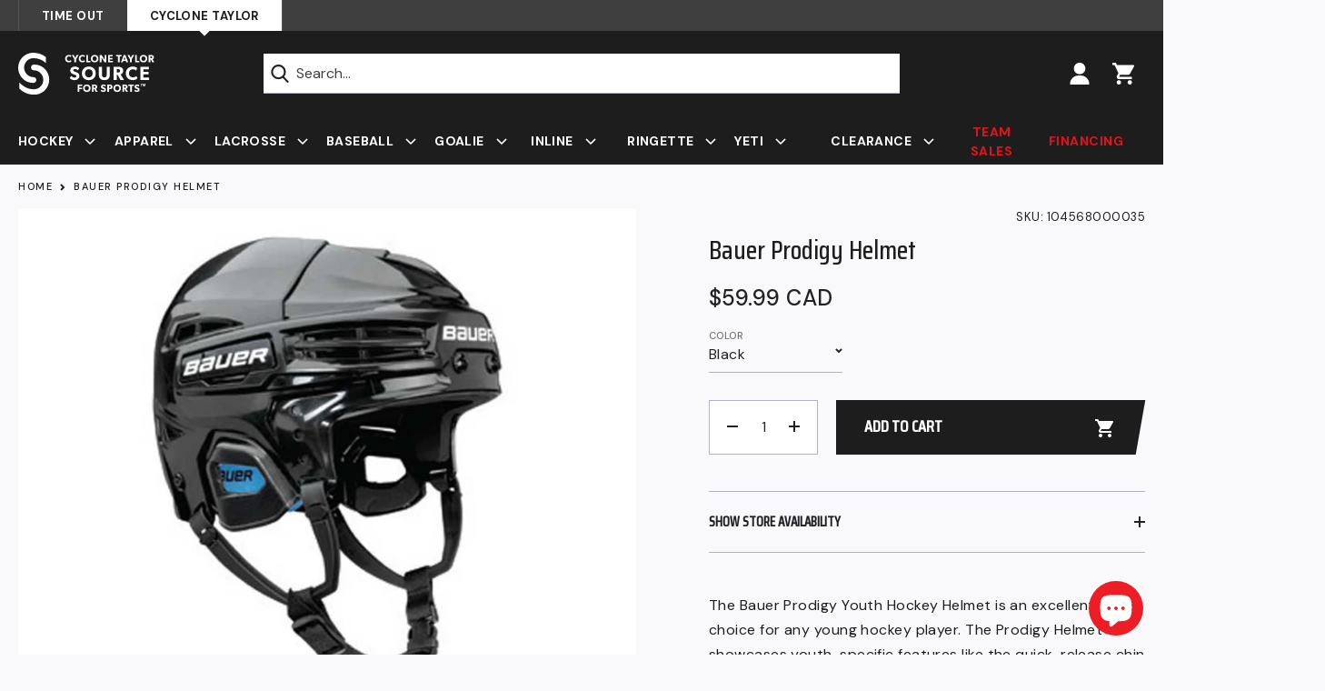

--- FILE ---
content_type: text/html; charset=utf-8
request_url: https://cyclonetaylor.timeoutsports.ca/products/bauer-prodigy-helmet
body_size: 47809
content:
<!doctype html>
<html class="no-js" lang="en">
<head>

<!-- Google Tag Manager -->
<script>(function(w,d,s,l,i){w[l]=w[l]||[];w[l].push({'gtm.start':
new Date().getTime(),event:'gtm.js'});var f=d.getElementsByTagName(s)[0],
j=d.createElement(s),dl=l!='dataLayer'?'&l='+l:'';j.async=true;j.src=
'https://www.googletagmanager.com/gtm.js?id='+i+dl;f.parentNode.insertBefore(j,f);
})(window,document,'script','dataLayer','GTM-N55864S8');</script>
<!-- End Google Tag Manager -->

  <meta charset="utf-8">
  <meta http-equiv="X-UA-Compatible" content="IE=edge,chrome=1">
  <meta name="viewport" content="width=device-width,initial-scale=1">
  <meta name="theme-color" content="#e7131a">
  

  <link rel="preconnect" href="https://cdn.shopify.com" crossorigin>
  <link rel="preconnect" href="https://fonts.shopifycdn.com" crossorigin>
  <link rel="preconnect" href="https://monorail-edge.shopifysvc.com">

  
    <link rel="preload" href="//cyclonetaylor.timeoutsports.ca/cdn/shop/t/54/assets/product.js?v=76557139600941346711743140310" as="script">
  
  <link rel="preload" href="//cyclonetaylor.timeoutsports.ca/cdn/shop/t/54/assets/theme.css?v=128251654851787387721743140310" as="style">
  <link rel="preload" href="//cyclonetaylor.timeoutsports.ca/cdn/shop/t/54/assets/theme.js?v=139587382523107421461743140310" as="script">
  <link rel="preload" href="//cyclonetaylor.timeoutsports.ca/cdn/shop/t/54/assets/lazysizes.js?v=63098554868324070131743140310" as="script">
  <link href="https://fonts.googleapis.com/css2?family=Saira+Condensed:wght@500&display=swap" rel="stylesheet">
  <link href="https://fonts.googleapis.com/css2?family=DM+Sans:ital,wght@0,400;0,500;0,700;1,400;1,500;1,700&display=swap" rel="stylesheet"><link rel="canonical" href="https://cyclonetaylor.timeoutsports.ca/products/bauer-prodigy-helmet"><link rel="shortcut icon" href="//cyclonetaylor.timeoutsports.ca/cdn/shop/files/Cyclone_Taylor_-_Black_Background_-_With_Padding_-_Stacked_32x32.png?v=1717432783" type="image/png"><title>Bauer Prodigy Helmet
&ndash; Cyclone Taylor Source for Sports</title><meta name="description" content="The Bauer Prodigy Youth Hockey Helmet is an excellent choice for any young hockey player. The Prodigy Helmet showcases youth-specific features like the quick-release chin strap buckle and the 4-position j-hook mounts. The chin strap comes with a traditional snap so that a player can adjust the length of the strap, but ">

  <!-- /snippets/social-meta-tags.liquid -->


<meta property="og:site_name" content="Cyclone Taylor Source for Sports">
<meta property="og:url" content="https://cyclonetaylor.timeoutsports.ca/products/bauer-prodigy-helmet">
<meta property="og:title" content="Bauer Prodigy Helmet">
<meta property="og:type" content="product">
<meta property="og:description" content="The Bauer Prodigy Youth Hockey Helmet is an excellent choice for any young hockey player. The Prodigy Helmet showcases youth-specific features like the quick-release chin strap buckle and the 4-position j-hook mounts. The chin strap comes with a traditional snap so that a player can adjust the length of the strap, but "><meta property="og:image" content="http://cyclonetaylor.timeoutsports.ca/cdn/shop/products/401583-443.jpg?v=1639028158">
  <meta property="og:image:secure_url" content="https://cyclonetaylor.timeoutsports.ca/cdn/shop/products/401583-443.jpg?v=1639028158">
  <meta property="og:image:width" content="550">
  <meta property="og:image:height" content="550">
  <meta property="og:price:amount" content="59.99">
  <meta property="og:price:currency" content="CAD">



  <meta name="twitter:site" content="@cyclonetaylor">

<meta name="twitter:card" content="summary_large_image">
<meta name="twitter:title" content="Bauer Prodigy Helmet">
<meta name="twitter:description" content="The Bauer Prodigy Youth Hockey Helmet is an excellent choice for any young hockey player. The Prodigy Helmet showcases youth-specific features like the quick-release chin strap buckle and the 4-position j-hook mounts. The chin strap comes with a traditional snap so that a player can adjust the length of the strap, but ">

  
<style data-shopify>

  :root {
    --color-text: #1d1d1d;
    --color-text-rgb: 29, 29, 29;
    --color-body-text: #212127;
    --color-sale-text: #EA0606;
    --color-small-button-text-border: ;
    --color-text-field: #ffffff;
    --color-text-field-text: #212127;
    --color-text-field-text-rgb: 33, 33, 39;

    --color-btn-primary: #e7131a;
    --color-btn-primary-darker: #b80f15;
    --color-btn-primary-text: #ffffff;

    --color-blankstate: rgba(33, 33, 39, 0.35);
    --color-blankstate-border: rgba(33, 33, 39, 0.2);
    --color-blankstate-background: rgba(33, 33, 39, 0.1);

    --color-text-focus:#434343;
    --color-overlay-text-focus:#e6e6e6;
    --color-btn-primary-focus:#b80f15;
    --color-btn-social-focus:#cecedd;
    --color-small-button-text-border-focus:;
    --predictive-search-focus:#eaeaf1;

    --color-body: #f9f9fb;
    --color-bg: #f9f9fb;
    --color-bg-rgb: 249, 249, 251;
    --color-bg-alt: rgba(33, 33, 39, 0.05);
    --color-bg-currency-selector: rgba(33, 33, 39, 0.2);

    --color-overlay-title-text: #ffffff;
    --color-image-overlay: #685858;
    --color-image-overlay-rgb: 104, 88, 88;--opacity-image-overlay: 0.4;--hover-overlay-opacity: 0.8;

    --color-border: #ececf2;
    --color-border-form: #b2b2c3;
    --color-border-form-darker: #9595ad;

    --svg-select-icon: url(//cyclonetaylor.timeoutsports.ca/cdn/shop/t/54/assets/ico-select.svg?v=81046239844868421121743140310);
    --slick-img-url: url(//cyclonetaylor.timeoutsports.ca/cdn/shop/t/54/assets/ajax-loader.gif?v=41356863302472015721743140310);

    --font-weight-body--bold: bold;
    --font-weight-body--bolder: bold;

    --font-stack-header: 'Saira Condensed', sans-serif ;
    --font-style-header: normal;
    --font-weight-header: normal;

    --font-stack-body: 'DM Sans', sans-serif;
    --font-style-body: normal;
    --font-weight-body: normal;

    --font-size-header: 26;

    --font-size-base: 18;
    --font-size-base-mobile: 16;

    --font-h1-desktop: 48; 
    --font-h1-mobile: 32; 
    --font-h2-desktop: 36; 
    --font-h2-mobile: 26; 
    --font-h3-desktop: 29; 
    --font-h3-mobile: 23; 
    --font-h4-desktop: 23; 
    --font-h4-mobile: 20; 
    --font-h5-desktop: 17; 
    --font-h5-mobile: 16; 
    --font-h6-desktop: 16; 
    --font-h6-mobile: 14; 

    --font-mega-title-large-desktop: 65;

    --font-rich-text-large: 21; 
    --font-rich-text-large-mobile: 18; 
    --font-rich-text-small: 15; 
    --font-rich-text-small-mobile: 14; 

    
--color-video-bg: #eaeaf1;

    
    --global-color-image-loader-primary: rgba(29, 29, 29, 0.06);
    --global-color-image-loader-secondary: rgba(29, 29, 29, 0.12);



    
    
    --page-width: 1280px;
    --page-width-inner-index: 1040px;
    --page-width-inner: 1140px;
    --grid-gutter: 40px;
    --grid-gutter-mobile: 20px;
    --global-margin-bottom: 20px;
    --global-heading-margin: 17px;
    
    --font-size-mobile: 16px;

    --color-primary: #e7131a;
    --color-secondary: #212127;
    --color-secondary-focus:#444450;
    --color-secondary-text: #ffffff;
    --color-tertiary: #2e2872;
    --color-tertiary-focus:#453cab;
    --color-primary-focus: var(--color-btn-primary-focus);
    --color-border-form-focus: var(--color-secondary);
    --color-white-muted: rgba(255, 255, 255, 0.2);

    --color-success: #0ecd78;

    --color-gray-dark: #74737d;
    --color-gray-light: #ececf2;
    --color-background-black: #1d1d1d;
    --color-text-white: #FFFFFF;
    --color-gray-lighter: #f9f9fb;
    --color-dark-grey: #3F3F3F;
    --color-gray: #b2b2c3;

    --color-border-focus: var(--color-body-text);

    --color-muted: var(--color-gray-dark);


    --bg-popup-opacity: 0.5;
    --bg-popup: var(--color-secondary);


    --icon-plus-white: url(//cyclonetaylor.timeoutsports.ca/cdn/shop/t/54/assets/icon-plus-white.png?v=117189732545835469891743140310);
    --icon-minus-white: url(//cyclonetaylor.timeoutsports.ca/cdn/shop/t/54/assets/icon-minus-white.png?v=44431168182072589371743140310);
    --icon-plus-primary: url(//cyclonetaylor.timeoutsports.ca/cdn/shop/t/54/assets/icon-plus-primary.png?v=81771626520334561681743140310);
    --icon-minus-primary: url(//cyclonetaylor.timeoutsports.ca/cdn/shop/t/54/assets/icon-minus-primary.png?v=29406043421850916221743140310);
    --icon-plus: url(//cyclonetaylor.timeoutsports.ca/cdn/shop/t/54/assets/icon-plus.png?v=53952705548863329231743140310);
    --icon-minus: url(//cyclonetaylor.timeoutsports.ca/cdn/shop/t/54/assets/icon-minus.png?v=148770913729960874901743140310);
    --icon-arrow-left-white: url(//cyclonetaylor.timeoutsports.ca/cdn/shop/t/54/assets/icon-arrow-left-white.png?v=95521350302671142471743140310);
    --icon-arrow-right-white: url(//cyclonetaylor.timeoutsports.ca/cdn/shop/t/54/assets/icon-arrow-right-white.png?v=86821039367896106591743140310);
    --icon-arrow-left-tertiary: url(//cyclonetaylor.timeoutsports.ca/cdn/shop/t/54/assets/icon-arrow-left-tertiary.png?v=115740502135761861061743140310);
    --icon-arrow-right-tertiary: url(//cyclonetaylor.timeoutsports.ca/cdn/shop/t/54/assets/icon-arrow-right-tertiary.png?v=89592694989947051131743140310);
    --icon-star: url(//cyclonetaylor.timeoutsports.ca/cdn/shop/t/54/assets/icon-star.svg?v=58024021583546110461743140310);
    --icon-close: url(//cyclonetaylor.timeoutsports.ca/cdn/shop/t/54/assets/icon-close.png?v=78255495193474216941743140310);
    --icon-chevron-down: url(//cyclonetaylor.timeoutsports.ca/cdn/shop/t/54/assets/icon-chevron-down.png?v=23540);

    --image-maple-leaf: url(//cyclonetaylor.timeoutsports.ca/cdn/shop/t/54/assets/maple-leaf.png?v=33667810721385891341743140310);
    --image-maple-leaf-reverse: url(//cyclonetaylor.timeoutsports.ca/cdn/shop/t/54/assets/maple-leaf-reverse.png?v=105028684426261460181743140310);

    --image-logo: url(//cyclonetaylor.timeoutsports.ca/cdn/shop/t/54/assets/cts-logo.svg?v=67515915211767777271743140310);
    


  }
</style>

    
    <style>
        *,
        ::after,
        ::before {
            box-sizing: border-box;
        }
        body {
            margin: 0;
            overflow-x: hidden;
        }
        body,
        html {
            background-color: var(--color-body);
        }
        body,
        button {
            font-size: calc(var(--font-size-base) * 1px);
            font-family: var(--font-stack-body);
            font-style: var(--font-style-body);
            font-weight: var(--font-weight-body);
            letter-spacing: 0.025em;
            color: var(--color-text);
            line-height: 1.5;
        }
        @media only screen and (max-width: 767px) {
            body {
                font-size: calc(var(--font-size-mobile) * 1px)
            }
        }
        body,
        button {
            -webkit-font-smoothing: antialiased;
            -webkit-text-size-adjust: 100%;
        }
        .border-bottom {
            border-bottom: 1px solid var(--color-border);
        }
        .btn--link {
            background-color: transparent;
            border: 0;
            margin: 0;
            color: var(--color-text);
            text-align: left;
        }
        .text-right {
            text-align: right;
        }
        .icon {
            width: 20px;
            height: 20px;
        }
        .icon--medium, .icon-medium .icon {
            width: 20px;
            height: 20px;
        }
        .icon, .icon-stroke, .icon-image {
            display: inline-block;
            fill:currentColor;
            vertical-align: middle;
        }
        .icon-stroke g {
            stroke: currentColor;
        }
        .icon__fallback-text,
        .visually-hidden {
            position: absolute !important;
            overflow: hidden;
            clip: rect(0 0 0 0);
            height: 1px;
            width: 1px;
            margin: -1px;
            padding: 0;
            border: 0;
        }
        svg.icon:not(.icon--full-color) circle,
        svg.icon:not(.icon--full-color) ellipse,
        svg.icon:not(.icon--full-color) g,
        svg.icon:not(.icon--full-color) line,
        svg.icon:not(.icon--full-color) path,
        svg.icon:not(.icon--full-color) polygon,
        svg.icon:not(.icon--full-color) polyline,
        svg.icon:not(.icon--full-color) rect,
        symbol.icon:not(.icon--full-color) circle,
        symbol.icon:not(.icon--full-color) ellipse,
        symbol.icon:not(.icon--full-color) g,
        symbol.icon:not(.icon--full-color) line,
        symbol.icon:not(.icon--full-color) path,
        symbol.icon:not(.icon--full-color) polygon,
        symbol.icon:not(.icon--full-color) polyline,
        symbol.icon:not(.icon--full-color) rect {
            fill: inherit;
            stroke: inherit;
        }
        li {
            list-style: none;
        }
        .list--inline {
            padding: 0;
            margin: 0 -7px -10px -7px;
        }
        .list--inline > li {
            display: inline-block;
            margin-bottom: 10px;
            vertical-align: middle;
            margin-left: 7px;
            margin-right: 7px;
        }
        .list--inline.list--inline-margin-large {
            margin-left: -12px;
            margin-right: -12px;
        }
        .list--inline.list--inline-margin-large > li {
            margin-left: 12px;
            margin-right: 12px;
        }
        .list--inline.list--inline-margin-xlarge {
            margin-left: -18px;
            margin-right: -18px;
        }
        .list--inline.list--inline-margin-xlarge > li {
            margin-left: 18px;
            margin-right: 18px;
        }
        a {
            color: var(--color-primary);
            text-decoration: none;
        }
        .h1,
        .h2,
        h1,
        h2 {
            margin: 0 0 var(--global-margin-bottom) 0;
            font-family: var(--font-stack-header);
            font-style: var(--font-style-header);
            font-weight: 400;
            letter-spacing: 0;
            line-height: 1.2;
            overflow-wrap: break-word;
            word-wrap: break-word;
        }
        .h1 a,
        .h2 a,
        h1 a,
        h2 a {
            color: inherit;
            text-decoration: none;
            font-weight: inherit;
        }
        .h1,
        h1 {
            font-size: calc(((var(--font-h1-desktop)) / (var(--font-size-base))) * 1em);
        }
        @media only screen and (max-width: 767px) {
            .h1,
            h1 {
                font-size: calc(((var(--font-h1-mobile)) / (var(--font-size-base-mobile))) * 1em);
            }
        }
        .h2,
        h2 {
            font-size: calc(((var(--font-h2-desktop)) / (var(--font-size-base))) * 1em);
        }
        @media only screen and (max-width: 767px) {
            .h2,
            h2 {
                font-size: calc(((var(--font-h2-mobile)) / (var(--font-size-base-mobile))) * 1em);
            }
        }
        p {
            color: inherit;
            margin: 0 0 var(--global-margin-bottom) 0;
        }
        p:last-child {
            margin-bottom: 0;
        }
        @media only screen and (max-width: 767px) {
            .small--hide {
                display: none !important;
            }
        }
        .grid {
            list-style: none;
            margin: 0;
            padding: 0;
            margin-left: -20px;
        }
        .grid::after {
            content: "";
            display: table;
            clear: both;
        }
        @media only screen and (max-width: 767px) {
            .grid {
                margin-left: -15px;
            }
        }
        .grid::after {
            content: "";
            display: table;
            clear: both;
        }
        .grid--no-gutters {
            margin-left: 0;
        }
        .grid--no-gutters .grid__item {
            padding-left: 0;
        }
        .grid--table {
            display: table;
            table-layout: fixed;
            width: 100%;
        }
        .grid--table > .grid__item {
            float: none;
            display: table-cell;
            vertical-align: middle;
        }
        .grid__item {
            float: left;
            padding-left: 20px;
            width: 100%;
        }
        @media only screen and (max-width: 767px) {
            .grid__item {
                padding-left: 15px;
            }
        }
        .grid__item[class*="--push"] {
            position: relative;
        }
        @media only screen and (min-width: 768px) {
            .medium-up--one-quarter {
                width: 25%;
            }
            .medium-up--push-one-third {
                width: 33.33%;
            }
            .medium-up--one-half {
                width: 50%;
            }
            .medium-up--push-one-third {
                left: 33.33%;
                position: relative;
            }
        }
        .site-header {
            position: relative;
            color: var(--color-text-white);
            background-color: var(--color-background-black);
            z-index: 11;
        }
        .site-header__content {
            display: grid;
            grid-template-areas: "drawer heading icons";
            grid-template-columns: 1fr 1fr 1fr;
            align-items: center;
        }
        
        @media screen and (min-width: 1020px) {
            .site-header__content {
                grid-template-areas: "heading search icons";
                grid-template-columns: minmax(150px, 200px) 1fr minmax(150px, 200px);
                align-items: center;
            }
        }

        .site-header__content-left, .site-header__content-right, .site-header__content-center {
            align-self: center;
        }
        .site-header__content-left {
            display: flex;
            grid-area: heading;
        }
        @media only screen and (max-width: 1019px) {
            .site-header__content-left {
                justify-content: center;
                align-items: center;
            }
        }
        .site-header__content-center {
            flex-grow: 1;
            grid-area: search;
        }
        .site-header__content-right {
            margin-left: auto;
            flex-shrink: 0;
            grid-area: icons;
        }
        .site-header__column.site-header__column--search {
            flex-grow: 1;
        }
        .site-header-bar {
            padding: 24px 0;
            position: relative;
            z-index: 102;
            background-color: inherit;
        }
        @media only screen and (max-width: 767px) {
            .site-header-bar {
                padding: 12px 0 8px 0;
            }
        }

        @media only screen and (max-width: 1019px) {
            .site-header__content-center {
                width: 100%;
                order: 3;
                margin-top: 12px;
                grid-row: 2 / 3;
                grid-column: 1 / 5;
            }
            .site-header__content-center .site-header__column {
                margin: 0;
            }
        }
        
        .topbar {
            font-size: 13px;
            position: relative;
            z-index: 1013;
            background-color: var(--color-dark-grey);
        }

        .topbar button {
            font-size: inherit;
        }
        .topnav {
            list-style: none;
        }
        .topnav > li {
            display: inline-block;
            vertical-align: middle;
            margin-right: 30px;
        }
        .topnav > li:last-child {
            margin-right: 0;
        }

        .link-primary a, .link-primary button {
            color: inherit
        }
        .link-primary a:not([disabled]):hover, .link-primary a:focus, .link-primary button:not([disabled]):hover, .link-primary button:focus {
            color: var(--color-primary);
        }
        
        .site-header__logo-link {
            display: inline-block;
            word-break: break-word;
        }

        .site-header__logo-image {
            background: var(--image-logo) no-repeat 0 0;
            display: block;
            background-size: 241px 46px;
        }

        @media only screen and (max-width: 1023px) {
            .site-header__logo-image {
                background-size: 209px 42px;
            }
            .site-header__logo img {
                height: auto;
            }
            .navbar {
                display: none;
            }
        }
        @media only screen and (max-width: 767px) {
            .site-header__logo-image {
                background-size: 167px 32px;
            }
            .topnav > li {
              margin-right: 20px;
            }
            .topnav > li.store-locator {
                margin-right: 0;
            }
            .topnav > li.track-your-order {
                display: none;
            }
            .site-header__icons-account {
                display: none;
            }
            .topbar .site-header__content {
                flex-direction: column;
            }
            .topbar .site-header__content-left {
                text-align: center;
                color: var(--color-text-white);
                
            }
            .topbar .site-header__content-right {
                position: relative;
            }
            .topbar .site-header__content-right:after {
                content: '';
                background-color: var(--color-gray-light);
                height: 1px;
                position: absolute;
                bottom: 0;
                left: 20px;
                right: 20px;
            }
            .topbar .site-header__content-left, .topbar .site-header__content-right {
                width: 100%;
                display: flex;
            }
            .topbar .page-width {
                padding-left: 0;
                padding-right: 0;
            }
            .topbar .topnav {
                margin-left: auto;
            }
        }
        @media only screen and (min-width: 768px) {
            .logo-align--center .site-header__logo-link {
                margin: 0 auto;
            }
        }
        .site-header__logo-image {
            display: block;
        }
        @media only screen and (min-width: 768px) {
            .site-header-mobile {
                display: none;
            }
            .site-header__logo-image {
                margin: 0 auto;
            }
        }
        .site-header__logo-image img {
            width: 100%;
        }
        .site-header__logo-image--centered img {
            margin: 0 auto;
        }
        .site-header__logo img {
            display: block;
        }
        .site-header__icons {
            position: relative;
            white-space: nowrap;
        }
        @media only screen and (max-width: 767px) {
            .site-header__icons {
                width: auto;
                padding-right: 13px;
            }
            .site-header__icons .btn--link,
            .site-header__icons .site-header__cart {
                font-size: calc(((var(--font-size-base-mobile)) / (var(--font-size-base-mobile))) * 1em);
            }
        }
        .site-header__icons-wrapper {
            position: relative;
            display: -webkit-flex;
            display: -ms-flexbox;
            display: flex;
            width: 100%;
            -ms-flex-align: center;
            -webkit-align-items: center;
            -moz-align-items: center;
            -ms-align-items: center;
            -o-align-items: center;
            align-items: center;
            -webkit-justify-content: flex-end;
            -ms-justify-content: flex-end;
            justify-content: flex-end;
        }
        .site-header__account,
        .site-header__cart,
        .site-header__search {
            position: relative;
        }
        .site-header__search.site-header__icon {
            display: none;
        }

        .site-header__cart-count {
            display: inline-flex;
            align-items: center;
            justify-content: center;
            font-weight: bold;
            background-color: var(--color-text-white);
            color: var(--color-text);
            min-width: 24px;
            height: 24px;
            border-radius: 50%;
            margin-left: 5px;
        }
        .site-header__cart-count span {
            font-size: 16px;
            line-height: 1;
            color: var(--color-background-black);
        }
        .site-header__menu {
            display: none;
            grid-area: drawer;
            color: var(--color-text-white);
            align-items: center;
            justify-content: center;
            position: relative;
        }
        .site-header__menu .icon {
            width: 24px;
            height: 20px;
        }
        .site-header__cart .icon {
            width: 24px;
            height: 24px;
        }
        .site-header__cart-title {
            margin-left: 10px;
        }

        @media only screen and (max-width: 1023px) {
            .site-header__menu {
                display: flex;
                width: 44px;
                height: 44px;
            }
        }
        @media only screen and (max-width: 767px) {
            .site-header__menu {
                width: 24px;
                height: 24px;
            }
            .site-header__cart-title {
                display: none;
            }
            .site-header__cart-count {
                margin-left: 8px;
                margin-right: -8px;
                padding-left: 3px;
                padding-right: 3px;
            }
        }
        @media only screen and (min-width: 768px) {
            .site-header__icon .icon-search {
                margin-right: 3px;
            }
        }

        .announcement, .announcement ul {
            width: 100%;
        }
        
        .announcement ul {
            display: flex;
        }

        @media screen and (max-width: 1023px) {
            .announcement ul {
                display: grid;
                grid-template-columns: 1fr 1fr;
            }
        }

        .announcement li {
            padding: 10.5px 25px;
            line-height: 1;
            text-align: center;
        }

        @media only screen and (min-width: 1024px) {
            .announcement li:first-child {
                border-left: 1px solid #535357;
            }
            
            .announcement li:last-child {
                border-right: 1px solid #535357;
            }
        }

        .announcement .active-link {
            background-color: var(--color-text-white);
            color: var(--color-text);
            position: relative;
        }

        .announcement .active-link::after {
            content:" ";
            display:block;
            width: 8px;
            height: 8px;
            background-color: white;
            position:absolute;
            bottom: -4px;
            left: calc(50% - 4px);
            transform: rotate(45deg);
        }

        .announcement li a,
        .announcement li {
            text-transform: uppercase;
            font-weight: bold;
        }

        @media only screen and (max-width: 1023px) {
            .announcement ul {
                justify-content: center;
            }
        }

        .site-nav {
            padding: 0;
            text-align: center;
            font-size: 16px;
            display: flex;
        }
        .site-nav > li {
            flex: 1;
        }
        .site-nav > li > .site-nav__link {
            font-weight: 500;
        }
        .site-nav li .site-nav__link:not([disabled]):hover,
        /*.site-nav .site-nav__link:focus,*/
        .site-nav--has-dropdown:hover > .site-nav__link, .site-nav--has-dropdown:focus > .site-nav__link {
            color: var(--color-primary);
        }
        .site-nav > li > .site-nav__link {
            padding: 3px 20px 0 0;
            height: 53px;
            display: flex;
            align-items: center;
            width: 100%;
            position: relative;
        }
        .site-nav__link {
            display: block;
        }
        .site-nav--centered .site-nav__link {
            padding-top: 0;
        }
        .site-nav__link .icon-chevron-down {
            margin-left: 13px;
        }
        .site-nav__link--button {
            border: none;
            background-color: transparent;
            padding: 3px 10px;
        }
        .site-header__mobile-nav {
            z-index: 11;
            position: relative;
            background-color: var(--color-body);
        }
        @media only screen and (max-width: 767px) {
            .site-header__mobile-nav {
                display: -webkit-flex;
                display: -ms-flexbox;
                display: flex;
                width: 100%;
                -ms-flex-align: center;
                -webkit-align-items: center;
                -moz-align-items: center;
                -ms-align-items: center;
                -o-align-items: center;
                align-items: center;
            }
        }
        .mobile-nav--open .icon-close {
            display: none;
        }
        .main-content {
            opacity: 0;
        }
        .main-content .shopify-section {
            display: none;
        }
        .main-content .shopify-section:first-child {
            display: inherit;
        }
        .critical-hidden {
            display: none;
        }


        /* Custom Styling by Ray */
        /*--------------------------------------------------*/
        
        .page-width, .site-nav__childlist {
            max-width: calc(var(--page-width) + var(--grid-gutter));
            margin: 0 auto;
        }
        .page-width--inner {
            max-width: calc(var(--page-width-inner) + var(--grid-gutter));
        }
        .template-index .page-width--inner {
            max-width: calc(var(--page-width-inner-index) + var(--grid-gutter));
        }

        button {
            background: none;
            border: none;
            padding: 0;
            margin: 0;
        }


        /* Popup */

    
        .mfp-bg {
            top: 0;
            left: 0;
            width: 100%;
            height: 100%;
            z-index: 1042;
            overflow: hidden;
            position: fixed;
            background: #0b0b0b;
            opacity: 0.8;
        }

        .mfp-wrap {
            top: 0;
            left: 0;
            width: 100%;
            height: 100%;
            z-index: 1043;
            position: fixed;
            overflow-x: hidden;
            outline: none !important;
            -webkit-backface-visibility: hidden;
        }

        .mfp-container {
            text-align: center;
            position: absolute;
            width: 100%;
            height: 100%;
            left: 0;
            top: 0;
            padding: 0 8px;
            box-sizing: border-box;
        }


        .my-mfp-zoom-in .zoom-anim-dialog {
            opacity: 0;
            -webkit-transition: all 0.2s ease-in-out;
            -moz-transition: all 0.2s ease-in-out;
            -o-transition: all 0.2s ease-in-out;
            transition: all 0.2s ease-in-out;

            -webkit-transform: scale(0.8);
            -moz-transform: scale(0.8);
            -ms-transform: scale(0.8);
            -o-transform: scale(0.8);
            transform: scale(0.8);
        }

        /* animate in */
        .my-mfp-zoom-in.mfp-ready .zoom-anim-dialog {
            opacity: 1;

            -webkit-transform: scale(1);
            -moz-transform: scale(1);
            -ms-transform: scale(1);
            -o-transform: scale(1);
            transform: scale(1);
        }

        /* animate out */
        .my-mfp-zoom-in.mfp-removing .zoom-anim-dialog {
            -webkit-transform: scale(0.8);
            -moz-transform: scale(0.8);
            -ms-transform: scale(0.8);
            -o-transform: scale(0.8);
            transform: scale(0.8);

            opacity: 0;
        }

        /* Dark overlay, start state */
        .my-mfp-zoom-in.mfp-bg {
            opacity: 0;
            -webkit-transition: opacity 0.3s ease-out;
            -moz-transition: opacity 0.3s ease-out;
            -o-transition: opacity 0.3s ease-out;
            transition: opacity 0.3s ease-out;
        }
        /* animate in */
        .my-mfp-zoom-in.mfp-ready.mfp-bg {
            opacity: var(--bg-popup-opacity);
        }
        /* animate out */
        .my-mfp-zoom-in.mfp-removing.mfp-bg {
            opacity: 0;
        }


        /* Cart Popup */

        .drawer {
            display: none;
            position: fixed;
            -webkit-overflow-scrolling: touch;
            z-index: 9;
        }
        .js-drawer-open-top .drawer {
            display: block;
        }

        .drawer--top {
            width: 100%;
            -ms-transform: translateY(-100%);
            -webkit-transform: translateY(-100%);
            transform: translateY(-100%);
        }
        .js-drawer-open-top .drawer--top {
            -ms-transform: translateY(0%);
            -webkit-transform: translateY(0%);
            transform: translateY(0%);
            display: flex;
            max-height: 100vh;
        }

        .drawer--right {
            position: fixed;
            top: 0;
            bottom: 0;
            padding: 0;
            z-index: 9999;
            background-color: var(--color-text-white);
            width: 440px;
            right: 0;
            transition: transform 0.35s ease-in-out, opacity 0.25s ease-in-out;
            transform: translateX(440px);
            outline: none;
            opacity: 0;
            display: block;
            visibility: hidden;
            display: flex;
            flex-direction: column;
        }

        @media only screen and (max-width: 767px) {
            .drawer--right {
                width: 335px;
            }
        }

        .js-drawer-open-right .drawer--right {
            transform: none;
            opacity: 1;
            visibility: visible;
        }

        .js-drawer-open-right:after {
            opacity: 1;
            visibility: visible;
            z-index: 22;
        }

        .js-drawer-open-right .drawer-page-content::after {
            display: none;
        }

        .drawer-page-content::after {
            opacity: 0;
            visibility: hidden;
            pointer-events: none;
            content: "";
            display: block;
            position: fixed;
            top: 0;
            left: 0;
            width: 100%;
            height: 100%;
            background-color: rgba(33, 33, 39, 0.5);
            z-index: 8;
            transition: all 0.45s cubic-bezier(0.29, 0.63, 0.44, 1);
        }

        .js-drawer-open .drawer-page-content::after {
            opacity: 1;
            visibility: visible;
            pointer-events: auto;
        }


        /* Icons */

        .icon-text {
            display: flex;
        }


        /* Dropdown */

        .dropdown {
            position: relative;
        }
        .dropdown__content, .site-nav__dropdown {
            opacity: 0;
            visibility: hidden;
            transition: all 0.25s ease-in-out;
        }
        .dropdown__content {
            position: absolute;
            top: 100%;
            left: 0;
            z-index: 1012;
            box-shadow: 0 10px 20px 0 rgba(0, 0, 0, 0.15);
            padding: 15px 20px;
            font-size: 16px;
            background-color: var(--color-text-white);
            min-width: 240px;
            border: 1px solid transparent;
            max-height: 300px;
            overflow-y: auto;
        }


        /* Featured Slideshow */

        .featured-slideshow-wrapper {
            position: relative;
            background-color: var(--color-secondary);
        }
        .featured-slideshow:not(.slick-initialized) {
            display: flex;
            flex-wrap: nowrap;
        }
        .featured-slideshow:not(.slick-initialized) .slide {
             width: 100%;
            flex-shrink: 0;
        }
        .featured-slideshow:not(.slick-initialized) .anim {
            opacity: 1;
            transform: none;
        }
        .featured-slideshow.slick-slider {
            margin-bottom: 0 !important;
        }
        
        .featured-slideshow .slide {
            position:relative;
            background-color: var(--color-secondary);
            /* max-height: 100vh */
        }
        .featured-slideshow .slide__overlay {
            position: absolute;
        }
        .featured-slideshow .page-width, .featured-slideshow .slide__wrapper {
            width: 100%;
            display: flex;
            height: 100%;
            position: relative;
        }
        .featured-slideshow .slide__content {
            flex-shrink: 0;
            position: relative;
            color: var(--color-text-white);
            display: flex;
            align-items: center;
        }
        
        .featured-slideshow .slide__content-inner, .hero--with-text-bg .hero__content-inner {
            position: relative;
            z-index: 2;
        }

        .slick-controls {
            position: absolute;
            bottom: 0px;
            width: 100%;
        }

        .featured-slideshow .slide--right .slide__content, .hero--with-text-bg .hero__content {
            padding-left: var(--grid-gutter-mobile);
            padding-right: var(--grid-gutter-mobile);
        }
        .featured-slideshow .slide__content, .hero--with-text-bg.hero--right .hero__content {
            padding-left: var(--grid-gutter-mobile);
            padding-right: var(--grid-gutter-mobile);
        }

        
       
        .featured-slideshow .slide__overlay {
            z-index: 2;
            opacity: 1;
        }
        .slide__image {
            transition: opacity 0.8s cubic-bezier(0.44, 0.13, 0.48, 0.87);
            opacity: 0;
            background-repeat: no-repeat;
            background-size: cover;
            background-position: center center;
            background-color: transparent;
            z-index: 1;
            display: none;
        }
        .slick-initialized .slide__image, .no-js .slide__image, .featured-slideshow:not(.slick-slider) .slide__image {
            opacity: 1;
            display:block;
        }
        .featured-slideshow .slide--right .slide__content {
            order: 2;
        }
        
        .featured-slideshow .slide--right .slide__content-inner, .hero--with-text-bg.hero--left .hero__content-inner {
            margin-left: 0 !important;
        }

        .featured-slideshow .slide.slide--right .maple-leaf, .hero--with-text-bg.hero--left .maple-leaf {
            left: auto;
            right: -51px;
        }

        .featured-slideshow-controls .slick-dots {
            margin-right: 10px !important;
        }
        
        .featured-slideshow .slide .maple-leaf, .hero--with-text-bg .maple-leaf {
            bottom: 0;
            top: auto;
            left: -55px;
            background-image: var(--image-maple-leaf);
            background-position: 0 0;
            background-repeat: no-repeat;
            width: 106px;
            height: 100px;
            background-size: contain;
            position: absolute;
            z-index: 4;
        }

        .featured-slideshow .slide__image {
            background-size: cover;
            position: relative;
        }
        @media only screen and (max-width: 767px) {
            .featured-slideshow .slide__wrapper, .hero.hero--with-text-bg {
                flex-direction: column;
            }
            .featured-slideshow .slide__content, .hero--with-text-bg .hero__content  {
                order: 2;
                padding-top: 50px;
                padding-bottom: 50px;
                text-align: center;
                justify-content: center;
            }
            .featured-slideshow .slide__image , .hero--with-text-bg .hero__image {
                height: 300px;
                position: relative;
                flex-shrink: 0;
            }
            .featured-slideshow.controls-overlay .slick-dots {
                bottom: 0;
                justify-content: center;
            }
            .slick-controls {
                bottom: -40px;
            }
            .featured-slideshow .slide .maple-leaf, .hero--with-text-bg .maple-leaf {
                width: 42px;
                height: 40px;
                right: 20px !important;
                left: auto !important;
            }
            .featured-slideshow .page-width, .featured-slideshow .slide__wrapper {
                height: auto;
            }
        }

        @media only screen and (min-width: 768px) {
            .featured-slideshow--small {
                height: 480px;
            }
            .featured-slideshow--medium {
                height: 580px;
            }
            .featured-slideshow--large {
                height: 720px;
            }
            .featured-slideshow .slide__content, .hero--with-text-bg .hero__content {
                width: 50%;
            }
            .featured-slideshow .slide__image , .hero--with-text-bg .hero__image {
                width: 50%;
            }
            .featured-slideshow .slide--right .slide__content, .hero--with-text-bg .hero__content {
                padding-left: 40px;
                padding-right: 40px;
            }
            .featured-slideshow .slide__content, .hero--with-text-bg.hero--right .hero__content {
                padding-left: 40px;
                padding-right: 40px;
            }
            .featured-slideshow .slide__content-inner, .hero--with-text-bg .hero__content-inner {
                max-width: 370px;
                display: flex;
                height: 100%;
                flex-direction: column;
                justify-content: center;
                align-items: flex-start;
            }
            .featured-slideshow .slide__content-inner, .hero--with-text-bg.hero--right .hero__content-inner {
                margin-left: auto !important;
            }
            .featured-slideshow .slide, .featured-slideshow .slick-list, .featured-slideshow .slick-track {
                height: 100%;
            }
        }
        @media only screen and (min-width: 1024px) {
            .featured-slideshow--medium {
                height: 720px;
            }
            .featured-slideshow--large {
                height: 900px;
            }
        }
        @media only screen and (min-width: 1200px) {
            .featured-slideshow .slide--right .slide__content, .hero--with-text-bg .hero__content {
                padding-left: 40px;
            }
            .featured-slideshow .slide__content, .hero--with-text-bg.hero--right .hero__content {
                padding-right: 40px;
            }
            .featured-slideshow .slide__content, .hero--with-text-bg .hero__content {
                width: 42.5%;
            }
            .featured-slideshow .slide__image , .hero--with-text-bg .hero__image {
                width: 57.5%;
            }
        }

        @media only screen and (min-width: 1400px) {
            .featured-slideshow .slide--right .slide__content, .hero--with-text-bg .hero__content {
                padding-left: 100px;
            }
            .featured-slideshow .slide__content, .hero--with-text-bg.hero--right .hero__content {
                padding-right: 100px;
            }
        }


        /* Sliding Menu */

        @media only screen and (max-width: 767px) {
            .menu-wrapper.sidebar {
                -webkit-transform: translateX(-335px);
                transform: translateX(-335px);
                -webkit-transition: transform 0.5s cubic-bezier(1, 0, 0, 1);
                transition: transform 0.5s cubic-bezier(1, 0, 0, 1);
                display: block;
                position: fixed;
                top: 0;
                left: 0;
                bottom: 0;
                z-index: 1030;
            }
        }


        /* Legal */

        .shopify-policy__container {
            max-width: calc(var(--page-width-inner-index) + var(--grid-gutter)) !important;
        }

        .shopify-policy__title {
            margin-bottom: 30px;
        }

        :root,
        :before,
        :after {
                /* P80 */
                --color-black: 0, 0, 0; /* #000000 */
                --color-dark-black: 29, 29, 29; /* #1d1d1d */
                --color-light-black: 179, 179, 179; /* #b3b3b3 */ 
                --color-lighter-black: 51, 51, 51; /* #333 */
                --color-lighter-black-two: 85, 85, 85; /* #555 */ 
                --color-lighter-white: 246, 246, 246; /* #f6f6f6 */  
                --color-light-white: 250, 247, 245; /* #faf7f5 */ 
                --color-white: 255, 255, 255; /* #FFFFFF */
                --color-gray: 224, 224, 224; /* #e0e0e0 */
                --color-gray-two: 232, 231, 230; /* #e8e7e6 */ 
                --color-gray-three: 204, 204, 204; /* #cccccc */  
                --color-light-gray: 250, 250, 250; /* #FAFAFA */
                --color-dark-gray: 184, 184, 184; /* #b8b8b8 */
                --color-dark-gray-two: 182, 182, 182; /* #b6b6b6 */
                --color-darker-gray: 153, 153, 153; /* #99999 */
                --color-darker-gray-two: 170, 170, 170;  /* #aaaaaa */
                --color-turquoise: 63, 184, 175; /* #3fb8af */
                --color-light-turquoise: 86, 173, 106; /* #56ad6a */
                --color-lighter-turquoise: 84, 198, 58; /* #54c63a */ 
                --color-dark-turquoise: 81, 171, 98; /* #51ab62 */
                --color-darkest-turquoise: 88, 104, 111; /* #58686f */ 
                --color-orange: 243, 194, 0; /* #f3c200 */ 
                --color-light-orange: 244, 175, 41; /* #f4af29 */  
                --color-error: 208, 46, 46; /* #d02e2e */
                --color-sale-red: 237, 27, 46; /* #ed1b2e */
                /* End P80 */
              }
    </style>

  <script>
    window.performance.mark('debut:theme_stylesheet_loaded.start');

    function onLoadStylesheet() {
      performance.mark('debut:theme_stylesheet_loaded.end');
      performance.measure('debut:theme_stylesheet_loaded', 'debut:theme_stylesheet_loaded.start', 'debut:theme_stylesheet_loaded.end');

      var url = "//cyclonetaylor.timeoutsports.ca/cdn/shop/t/54/assets/theme.css?v=128251654851787387721743140310";
      var link = document.querySelector('link[href="' + url + '"]');
      link.loaded = true;
      link.dispatchEvent(new Event('load'));
    }
  </script>

  <link rel="stylesheet" href="//cyclonetaylor.timeoutsports.ca/cdn/shop/t/54/assets/theme.css?v=128251654851787387721743140310" type="text/css" media="print" onload="this.media='all';onLoadStylesheet()">
  
    <link rel="stylesheet" href="//cyclonetaylor.timeoutsports.ca/cdn/shop/t/54/assets/product.css?v=115457863290617481351743140310" type="text/css">
  

  <script>
    var theme = {
      breakpoints: {
        medium: 768,
        large: 1024,
        widescreen: 1400
      },
      strings: {
        addToCart: "Add to cart",
        soldOut: "Sold out",
        unavailable: "Unavailable",
        regularPrice: "Regular price",
        salePrice: "Sale price",
        sale: "Sale",
        fromLowestPrice: "from [price]",
        vendor: "Vendor",
        showMore: "Show More",
        showLess: "Show Less",
        searchFor: "Search for",
        addressError: "Error looking up that address",
        addressNoResults: "No results for that address",
        addressQueryLimit: "You have exceeded the Google API usage limit. Consider upgrading to a \u003ca href=\"https:\/\/developers.google.com\/maps\/premium\/usage-limits\"\u003ePremium Plan\u003c\/a\u003e.",
        authError: "There was a problem authenticating your Google Maps account.",
        newWindow: "Opens in a new window.",
        external: "Opens external website.",
        newWindowExternal: "Opens external website in a new window.",
        removeLabel: "Remove [product]",
        update: "Update",
        quantity: "Quantity",
        discountedTotal: "Discounted total",
        regularTotal: "Regular total",
        priceColumn: "See Price column for discount details.",
        quantityMinimumMessage: "Quantity must be 1 or more",
        cartError: "There was an error while updating your cart. Please try again.",
        removedItemMessage: "Removed \u003cspan class=\"cart__removed-product-details\"\u003e([quantity]) [link]\u003c\/span\u003e from your cart.",
        unitPrice: "Unit price",
        unitPriceSeparator: "per",
        oneCartCount: "1 item",
        otherCartCount: "[count] items",
        quantityLabel: "Quantity: [count]",
        products: "Products",
        loading: "Loading",
        cartEmpty: "Your cart is currently empty.",
        number_of_results: "[result_number] of [results_count]",
        number_of_results_found: "[results_count] results found",
        one_result_found: "1 result found"
      },
      moneyFormat: "${{amount}} CAD",
      moneyFormatWithCurrency: "${{amount}} CAD",
      settings: {
        predictiveSearchEnabled: true,
        predictiveSearchShowPrice: true,
        predictiveSearchShowVendor: false
      },
      stylesheet: "//cyclonetaylor.timeoutsports.ca/cdn/shop/t/54/assets/theme.css?v=128251654851787387721743140310"
    };document.documentElement.className = document.documentElement.className.replace('no-js', 'js');
  </script>
    <script>let oversizedProduct = 42153872326914;</script>
    <style>
    .ajaxcart__row[data-id="42153872326914"] .ajaxcart__qty-adjust,
    .ajaxcart__row[data-id="42153872326914"] .ajaxcart__remove-btn {
        display: none !important;
    }
    .ajaxcart__row[data-id="42153872326914"] {
        position: relative;
    }
    .ajaxcart__row[data-id="42153872326914"]:before {
        content: "";
        display: block;
        width: 100%;
        height: 100%;
        position: absolute;
        z-index: 543;
        top: 0;
        left: 0;
    }
    </style><script src="//cyclonetaylor.timeoutsports.ca/cdn/shop/t/54/assets/vendor.js?v=183128253776941916171743140310" ></script>
  
    <script src="//cyclonetaylor.timeoutsports.ca/cdn/shop/t/54/assets/product.js?v=76557139600941346711743140310" defer="defer"></script>
  
  <script src="//cyclonetaylor.timeoutsports.ca/cdn/shop/t/54/assets/theme.js?v=139587382523107421461743140310" defer="defer"></script>
  <script src="//cyclonetaylor.timeoutsports.ca/cdn/shop/t/54/assets/lazysizes.js?v=63098554868324070131743140310" async="async"></script>

  <script type="text/javascript">
    if (window.MSInputMethodContext && document.documentMode) {
      var scripts = document.getElementsByTagName('script')[0];
      var polyfill = document.createElement("script");
      polyfill.defer = true;
      polyfill.src = "//cyclonetaylor.timeoutsports.ca/cdn/shop/t/54/assets/ie11CustomProperties.min.js?v=146208399201472936201743140310";

      scripts.parentNode.insertBefore(polyfill, scripts);
    }
  </script>

<!-- Marc's super cool custom button & pop-up css : START -->
<!-- (without this, collection buttons look meh) -->
<link href="//cyclonetaylor.timeoutsports.ca/cdn/shop/t/54/assets/customButtons.css?v=90910592014319040621743140310" rel="stylesheet" type="text/css" media="all" />
<!-- (size chart pop-ups) -->
<link href="//cyclonetaylor.timeoutsports.ca/cdn/shop/t/54/assets/customPopUps.css?v=122290031510551620951743140310" rel="stylesheet" type="text/css" media="all" />
<!-- Marc's super cool custom button & pop-up css : END ---->
  
  <script>window.performance && window.performance.mark && window.performance.mark('shopify.content_for_header.start');</script><meta name="facebook-domain-verification" content="jelqmbjx02uwtb22xq37vbk55uq0ex">
<meta name="google-site-verification" content="udrN4NSOtUxy6cftm8l81TYB8cdJdMVs7CoejZOjmPI">
<meta id="shopify-digital-wallet" name="shopify-digital-wallet" content="/54941384880/digital_wallets/dialog">
<meta name="shopify-checkout-api-token" content="d51d3f7361bff446b93ec4c1be73c247">
<meta id="in-context-paypal-metadata" data-shop-id="54941384880" data-venmo-supported="false" data-environment="production" data-locale="en_US" data-paypal-v4="true" data-currency="CAD">
<link rel="alternate" type="application/json+oembed" href="https://cyclonetaylor.timeoutsports.ca/products/bauer-prodigy-helmet.oembed">
<script async="async" src="/checkouts/internal/preloads.js?locale=en-CA"></script>
<link rel="preconnect" href="https://shop.app" crossorigin="anonymous">
<script async="async" src="https://shop.app/checkouts/internal/preloads.js?locale=en-CA&shop_id=54941384880" crossorigin="anonymous"></script>
<script id="apple-pay-shop-capabilities" type="application/json">{"shopId":54941384880,"countryCode":"CA","currencyCode":"CAD","merchantCapabilities":["supports3DS"],"merchantId":"gid:\/\/shopify\/Shop\/54941384880","merchantName":"Cyclone Taylor Source for Sports","requiredBillingContactFields":["postalAddress","email","phone"],"requiredShippingContactFields":["postalAddress","email","phone"],"shippingType":"shipping","supportedNetworks":["visa","masterCard","amex","discover","interac","jcb"],"total":{"type":"pending","label":"Cyclone Taylor Source for Sports","amount":"1.00"},"shopifyPaymentsEnabled":true,"supportsSubscriptions":true}</script>
<script id="shopify-features" type="application/json">{"accessToken":"d51d3f7361bff446b93ec4c1be73c247","betas":["rich-media-storefront-analytics"],"domain":"cyclonetaylor.timeoutsports.ca","predictiveSearch":true,"shopId":54941384880,"locale":"en"}</script>
<script>var Shopify = Shopify || {};
Shopify.shop = "cyclonetaylor.myshopify.com";
Shopify.locale = "en";
Shopify.currency = {"active":"CAD","rate":"1.0"};
Shopify.country = "CA";
Shopify.theme = {"name":"CT (Debut theme)","id":149760180482,"schema_name":"Debut","schema_version":"17.13.0","theme_store_id":null,"role":"main"};
Shopify.theme.handle = "null";
Shopify.theme.style = {"id":null,"handle":null};
Shopify.cdnHost = "cyclonetaylor.timeoutsports.ca/cdn";
Shopify.routes = Shopify.routes || {};
Shopify.routes.root = "/";</script>
<script type="module">!function(o){(o.Shopify=o.Shopify||{}).modules=!0}(window);</script>
<script>!function(o){function n(){var o=[];function n(){o.push(Array.prototype.slice.apply(arguments))}return n.q=o,n}var t=o.Shopify=o.Shopify||{};t.loadFeatures=n(),t.autoloadFeatures=n()}(window);</script>
<script>
  window.ShopifyPay = window.ShopifyPay || {};
  window.ShopifyPay.apiHost = "shop.app\/pay";
  window.ShopifyPay.redirectState = null;
</script>
<script id="shop-js-analytics" type="application/json">{"pageType":"product"}</script>
<script defer="defer" async type="module" src="//cyclonetaylor.timeoutsports.ca/cdn/shopifycloud/shop-js/modules/v2/client.init-shop-cart-sync_BdyHc3Nr.en.esm.js"></script>
<script defer="defer" async type="module" src="//cyclonetaylor.timeoutsports.ca/cdn/shopifycloud/shop-js/modules/v2/chunk.common_Daul8nwZ.esm.js"></script>
<script type="module">
  await import("//cyclonetaylor.timeoutsports.ca/cdn/shopifycloud/shop-js/modules/v2/client.init-shop-cart-sync_BdyHc3Nr.en.esm.js");
await import("//cyclonetaylor.timeoutsports.ca/cdn/shopifycloud/shop-js/modules/v2/chunk.common_Daul8nwZ.esm.js");

  window.Shopify.SignInWithShop?.initShopCartSync?.({"fedCMEnabled":true,"windoidEnabled":true});

</script>
<script>
  window.Shopify = window.Shopify || {};
  if (!window.Shopify.featureAssets) window.Shopify.featureAssets = {};
  window.Shopify.featureAssets['shop-js'] = {"shop-cart-sync":["modules/v2/client.shop-cart-sync_QYOiDySF.en.esm.js","modules/v2/chunk.common_Daul8nwZ.esm.js"],"init-fed-cm":["modules/v2/client.init-fed-cm_DchLp9rc.en.esm.js","modules/v2/chunk.common_Daul8nwZ.esm.js"],"shop-button":["modules/v2/client.shop-button_OV7bAJc5.en.esm.js","modules/v2/chunk.common_Daul8nwZ.esm.js"],"init-windoid":["modules/v2/client.init-windoid_DwxFKQ8e.en.esm.js","modules/v2/chunk.common_Daul8nwZ.esm.js"],"shop-cash-offers":["modules/v2/client.shop-cash-offers_DWtL6Bq3.en.esm.js","modules/v2/chunk.common_Daul8nwZ.esm.js","modules/v2/chunk.modal_CQq8HTM6.esm.js"],"shop-toast-manager":["modules/v2/client.shop-toast-manager_CX9r1SjA.en.esm.js","modules/v2/chunk.common_Daul8nwZ.esm.js"],"init-shop-email-lookup-coordinator":["modules/v2/client.init-shop-email-lookup-coordinator_UhKnw74l.en.esm.js","modules/v2/chunk.common_Daul8nwZ.esm.js"],"pay-button":["modules/v2/client.pay-button_DzxNnLDY.en.esm.js","modules/v2/chunk.common_Daul8nwZ.esm.js"],"avatar":["modules/v2/client.avatar_BTnouDA3.en.esm.js"],"init-shop-cart-sync":["modules/v2/client.init-shop-cart-sync_BdyHc3Nr.en.esm.js","modules/v2/chunk.common_Daul8nwZ.esm.js"],"shop-login-button":["modules/v2/client.shop-login-button_D8B466_1.en.esm.js","modules/v2/chunk.common_Daul8nwZ.esm.js","modules/v2/chunk.modal_CQq8HTM6.esm.js"],"init-customer-accounts-sign-up":["modules/v2/client.init-customer-accounts-sign-up_C8fpPm4i.en.esm.js","modules/v2/client.shop-login-button_D8B466_1.en.esm.js","modules/v2/chunk.common_Daul8nwZ.esm.js","modules/v2/chunk.modal_CQq8HTM6.esm.js"],"init-shop-for-new-customer-accounts":["modules/v2/client.init-shop-for-new-customer-accounts_CVTO0Ztu.en.esm.js","modules/v2/client.shop-login-button_D8B466_1.en.esm.js","modules/v2/chunk.common_Daul8nwZ.esm.js","modules/v2/chunk.modal_CQq8HTM6.esm.js"],"init-customer-accounts":["modules/v2/client.init-customer-accounts_dRgKMfrE.en.esm.js","modules/v2/client.shop-login-button_D8B466_1.en.esm.js","modules/v2/chunk.common_Daul8nwZ.esm.js","modules/v2/chunk.modal_CQq8HTM6.esm.js"],"shop-follow-button":["modules/v2/client.shop-follow-button_CkZpjEct.en.esm.js","modules/v2/chunk.common_Daul8nwZ.esm.js","modules/v2/chunk.modal_CQq8HTM6.esm.js"],"lead-capture":["modules/v2/client.lead-capture_BntHBhfp.en.esm.js","modules/v2/chunk.common_Daul8nwZ.esm.js","modules/v2/chunk.modal_CQq8HTM6.esm.js"],"checkout-modal":["modules/v2/client.checkout-modal_CfxcYbTm.en.esm.js","modules/v2/chunk.common_Daul8nwZ.esm.js","modules/v2/chunk.modal_CQq8HTM6.esm.js"],"shop-login":["modules/v2/client.shop-login_Da4GZ2H6.en.esm.js","modules/v2/chunk.common_Daul8nwZ.esm.js","modules/v2/chunk.modal_CQq8HTM6.esm.js"],"payment-terms":["modules/v2/client.payment-terms_MV4M3zvL.en.esm.js","modules/v2/chunk.common_Daul8nwZ.esm.js","modules/v2/chunk.modal_CQq8HTM6.esm.js"]};
</script>
<script>(function() {
  var isLoaded = false;
  function asyncLoad() {
    if (isLoaded) return;
    isLoaded = true;
    var urls = ["https:\/\/api.prod-rome.ue2.breadgateway.net\/api\/shopify-plugin-backend\/messaging-app\/cart.js?shopId=bb388ffa-91ea-4994-bb28-446a49fdbf39\u0026shop=cyclonetaylor.myshopify.com","\/\/backinstock.useamp.com\/widget\/43907_1767156985.js?category=bis\u0026v=6\u0026shop=cyclonetaylor.myshopify.com"];
    for (var i = 0; i < urls.length; i++) {
      var s = document.createElement('script');
      s.type = 'text/javascript';
      s.async = true;
      s.src = urls[i];
      var x = document.getElementsByTagName('script')[0];
      x.parentNode.insertBefore(s, x);
    }
  };
  if(window.attachEvent) {
    window.attachEvent('onload', asyncLoad);
  } else {
    window.addEventListener('load', asyncLoad, false);
  }
})();</script>
<script id="__st">var __st={"a":54941384880,"offset":-28800,"reqid":"d761cbe7-cf8a-4fd7-be92-bff00ab417de-1769005579","pageurl":"cyclonetaylor.timeoutsports.ca\/products\/bauer-prodigy-helmet","u":"fb62afdceae9","p":"product","rtyp":"product","rid":7492970250498};</script>
<script>window.ShopifyPaypalV4VisibilityTracking = true;</script>
<script id="captcha-bootstrap">!function(){'use strict';const t='contact',e='account',n='new_comment',o=[[t,t],['blogs',n],['comments',n],[t,'customer']],c=[[e,'customer_login'],[e,'guest_login'],[e,'recover_customer_password'],[e,'create_customer']],r=t=>t.map((([t,e])=>`form[action*='/${t}']:not([data-nocaptcha='true']) input[name='form_type'][value='${e}']`)).join(','),a=t=>()=>t?[...document.querySelectorAll(t)].map((t=>t.form)):[];function s(){const t=[...o],e=r(t);return a(e)}const i='password',u='form_key',d=['recaptcha-v3-token','g-recaptcha-response','h-captcha-response',i],f=()=>{try{return window.sessionStorage}catch{return}},m='__shopify_v',_=t=>t.elements[u];function p(t,e,n=!1){try{const o=window.sessionStorage,c=JSON.parse(o.getItem(e)),{data:r}=function(t){const{data:e,action:n}=t;return t[m]||n?{data:e,action:n}:{data:t,action:n}}(c);for(const[e,n]of Object.entries(r))t.elements[e]&&(t.elements[e].value=n);n&&o.removeItem(e)}catch(o){console.error('form repopulation failed',{error:o})}}const l='form_type',E='cptcha';function T(t){t.dataset[E]=!0}const w=window,h=w.document,L='Shopify',v='ce_forms',y='captcha';let A=!1;((t,e)=>{const n=(g='f06e6c50-85a8-45c8-87d0-21a2b65856fe',I='https://cdn.shopify.com/shopifycloud/storefront-forms-hcaptcha/ce_storefront_forms_captcha_hcaptcha.v1.5.2.iife.js',D={infoText:'Protected by hCaptcha',privacyText:'Privacy',termsText:'Terms'},(t,e,n)=>{const o=w[L][v],c=o.bindForm;if(c)return c(t,g,e,D).then(n);var r;o.q.push([[t,g,e,D],n]),r=I,A||(h.body.append(Object.assign(h.createElement('script'),{id:'captcha-provider',async:!0,src:r})),A=!0)});var g,I,D;w[L]=w[L]||{},w[L][v]=w[L][v]||{},w[L][v].q=[],w[L][y]=w[L][y]||{},w[L][y].protect=function(t,e){n(t,void 0,e),T(t)},Object.freeze(w[L][y]),function(t,e,n,w,h,L){const[v,y,A,g]=function(t,e,n){const i=e?o:[],u=t?c:[],d=[...i,...u],f=r(d),m=r(i),_=r(d.filter((([t,e])=>n.includes(e))));return[a(f),a(m),a(_),s()]}(w,h,L),I=t=>{const e=t.target;return e instanceof HTMLFormElement?e:e&&e.form},D=t=>v().includes(t);t.addEventListener('submit',(t=>{const e=I(t);if(!e)return;const n=D(e)&&!e.dataset.hcaptchaBound&&!e.dataset.recaptchaBound,o=_(e),c=g().includes(e)&&(!o||!o.value);(n||c)&&t.preventDefault(),c&&!n&&(function(t){try{if(!f())return;!function(t){const e=f();if(!e)return;const n=_(t);if(!n)return;const o=n.value;o&&e.removeItem(o)}(t);const e=Array.from(Array(32),(()=>Math.random().toString(36)[2])).join('');!function(t,e){_(t)||t.append(Object.assign(document.createElement('input'),{type:'hidden',name:u})),t.elements[u].value=e}(t,e),function(t,e){const n=f();if(!n)return;const o=[...t.querySelectorAll(`input[type='${i}']`)].map((({name:t})=>t)),c=[...d,...o],r={};for(const[a,s]of new FormData(t).entries())c.includes(a)||(r[a]=s);n.setItem(e,JSON.stringify({[m]:1,action:t.action,data:r}))}(t,e)}catch(e){console.error('failed to persist form',e)}}(e),e.submit())}));const S=(t,e)=>{t&&!t.dataset[E]&&(n(t,e.some((e=>e===t))),T(t))};for(const o of['focusin','change'])t.addEventListener(o,(t=>{const e=I(t);D(e)&&S(e,y())}));const B=e.get('form_key'),M=e.get(l),P=B&&M;t.addEventListener('DOMContentLoaded',(()=>{const t=y();if(P)for(const e of t)e.elements[l].value===M&&p(e,B);[...new Set([...A(),...v().filter((t=>'true'===t.dataset.shopifyCaptcha))])].forEach((e=>S(e,t)))}))}(h,new URLSearchParams(w.location.search),n,t,e,['guest_login'])})(!0,!0)}();</script>
<script integrity="sha256-4kQ18oKyAcykRKYeNunJcIwy7WH5gtpwJnB7kiuLZ1E=" data-source-attribution="shopify.loadfeatures" defer="defer" src="//cyclonetaylor.timeoutsports.ca/cdn/shopifycloud/storefront/assets/storefront/load_feature-a0a9edcb.js" crossorigin="anonymous"></script>
<script crossorigin="anonymous" defer="defer" src="//cyclonetaylor.timeoutsports.ca/cdn/shopifycloud/storefront/assets/shopify_pay/storefront-65b4c6d7.js?v=20250812"></script>
<script data-source-attribution="shopify.dynamic_checkout.dynamic.init">var Shopify=Shopify||{};Shopify.PaymentButton=Shopify.PaymentButton||{isStorefrontPortableWallets:!0,init:function(){window.Shopify.PaymentButton.init=function(){};var t=document.createElement("script");t.src="https://cyclonetaylor.timeoutsports.ca/cdn/shopifycloud/portable-wallets/latest/portable-wallets.en.js",t.type="module",document.head.appendChild(t)}};
</script>
<script data-source-attribution="shopify.dynamic_checkout.buyer_consent">
  function portableWalletsHideBuyerConsent(e){var t=document.getElementById("shopify-buyer-consent"),n=document.getElementById("shopify-subscription-policy-button");t&&n&&(t.classList.add("hidden"),t.setAttribute("aria-hidden","true"),n.removeEventListener("click",e))}function portableWalletsShowBuyerConsent(e){var t=document.getElementById("shopify-buyer-consent"),n=document.getElementById("shopify-subscription-policy-button");t&&n&&(t.classList.remove("hidden"),t.removeAttribute("aria-hidden"),n.addEventListener("click",e))}window.Shopify?.PaymentButton&&(window.Shopify.PaymentButton.hideBuyerConsent=portableWalletsHideBuyerConsent,window.Shopify.PaymentButton.showBuyerConsent=portableWalletsShowBuyerConsent);
</script>
<script data-source-attribution="shopify.dynamic_checkout.cart.bootstrap">document.addEventListener("DOMContentLoaded",(function(){function t(){return document.querySelector("shopify-accelerated-checkout-cart, shopify-accelerated-checkout")}if(t())Shopify.PaymentButton.init();else{new MutationObserver((function(e,n){t()&&(Shopify.PaymentButton.init(),n.disconnect())})).observe(document.body,{childList:!0,subtree:!0})}}));
</script>
<link id="shopify-accelerated-checkout-styles" rel="stylesheet" media="screen" href="https://cyclonetaylor.timeoutsports.ca/cdn/shopifycloud/portable-wallets/latest/accelerated-checkout-backwards-compat.css" crossorigin="anonymous">
<style id="shopify-accelerated-checkout-cart">
        #shopify-buyer-consent {
  margin-top: 1em;
  display: inline-block;
  width: 100%;
}

#shopify-buyer-consent.hidden {
  display: none;
}

#shopify-subscription-policy-button {
  background: none;
  border: none;
  padding: 0;
  text-decoration: underline;
  font-size: inherit;
  cursor: pointer;
}

#shopify-subscription-policy-button::before {
  box-shadow: none;
}

      </style>

<script>window.performance && window.performance.mark && window.performance.mark('shopify.content_for_header.end');</script>
<script src="https://cdn.shopify.com/extensions/e8878072-2f6b-4e89-8082-94b04320908d/inbox-1254/assets/inbox-chat-loader.js" type="text/javascript" defer="defer"></script>
<link href="https://monorail-edge.shopifysvc.com" rel="dns-prefetch">
<script>(function(){if ("sendBeacon" in navigator && "performance" in window) {try {var session_token_from_headers = performance.getEntriesByType('navigation')[0].serverTiming.find(x => x.name == '_s').description;} catch {var session_token_from_headers = undefined;}var session_cookie_matches = document.cookie.match(/_shopify_s=([^;]*)/);var session_token_from_cookie = session_cookie_matches && session_cookie_matches.length === 2 ? session_cookie_matches[1] : "";var session_token = session_token_from_headers || session_token_from_cookie || "";function handle_abandonment_event(e) {var entries = performance.getEntries().filter(function(entry) {return /monorail-edge.shopifysvc.com/.test(entry.name);});if (!window.abandonment_tracked && entries.length === 0) {window.abandonment_tracked = true;var currentMs = Date.now();var navigation_start = performance.timing.navigationStart;var payload = {shop_id: 54941384880,url: window.location.href,navigation_start,duration: currentMs - navigation_start,session_token,page_type: "product"};window.navigator.sendBeacon("https://monorail-edge.shopifysvc.com/v1/produce", JSON.stringify({schema_id: "online_store_buyer_site_abandonment/1.1",payload: payload,metadata: {event_created_at_ms: currentMs,event_sent_at_ms: currentMs}}));}}window.addEventListener('pagehide', handle_abandonment_event);}}());</script>
<script id="web-pixels-manager-setup">(function e(e,d,r,n,o){if(void 0===o&&(o={}),!Boolean(null===(a=null===(i=window.Shopify)||void 0===i?void 0:i.analytics)||void 0===a?void 0:a.replayQueue)){var i,a;window.Shopify=window.Shopify||{};var t=window.Shopify;t.analytics=t.analytics||{};var s=t.analytics;s.replayQueue=[],s.publish=function(e,d,r){return s.replayQueue.push([e,d,r]),!0};try{self.performance.mark("wpm:start")}catch(e){}var l=function(){var e={modern:/Edge?\/(1{2}[4-9]|1[2-9]\d|[2-9]\d{2}|\d{4,})\.\d+(\.\d+|)|Firefox\/(1{2}[4-9]|1[2-9]\d|[2-9]\d{2}|\d{4,})\.\d+(\.\d+|)|Chrom(ium|e)\/(9{2}|\d{3,})\.\d+(\.\d+|)|(Maci|X1{2}).+ Version\/(15\.\d+|(1[6-9]|[2-9]\d|\d{3,})\.\d+)([,.]\d+|)( \(\w+\)|)( Mobile\/\w+|) Safari\/|Chrome.+OPR\/(9{2}|\d{3,})\.\d+\.\d+|(CPU[ +]OS|iPhone[ +]OS|CPU[ +]iPhone|CPU IPhone OS|CPU iPad OS)[ +]+(15[._]\d+|(1[6-9]|[2-9]\d|\d{3,})[._]\d+)([._]\d+|)|Android:?[ /-](13[3-9]|1[4-9]\d|[2-9]\d{2}|\d{4,})(\.\d+|)(\.\d+|)|Android.+Firefox\/(13[5-9]|1[4-9]\d|[2-9]\d{2}|\d{4,})\.\d+(\.\d+|)|Android.+Chrom(ium|e)\/(13[3-9]|1[4-9]\d|[2-9]\d{2}|\d{4,})\.\d+(\.\d+|)|SamsungBrowser\/([2-9]\d|\d{3,})\.\d+/,legacy:/Edge?\/(1[6-9]|[2-9]\d|\d{3,})\.\d+(\.\d+|)|Firefox\/(5[4-9]|[6-9]\d|\d{3,})\.\d+(\.\d+|)|Chrom(ium|e)\/(5[1-9]|[6-9]\d|\d{3,})\.\d+(\.\d+|)([\d.]+$|.*Safari\/(?![\d.]+ Edge\/[\d.]+$))|(Maci|X1{2}).+ Version\/(10\.\d+|(1[1-9]|[2-9]\d|\d{3,})\.\d+)([,.]\d+|)( \(\w+\)|)( Mobile\/\w+|) Safari\/|Chrome.+OPR\/(3[89]|[4-9]\d|\d{3,})\.\d+\.\d+|(CPU[ +]OS|iPhone[ +]OS|CPU[ +]iPhone|CPU IPhone OS|CPU iPad OS)[ +]+(10[._]\d+|(1[1-9]|[2-9]\d|\d{3,})[._]\d+)([._]\d+|)|Android:?[ /-](13[3-9]|1[4-9]\d|[2-9]\d{2}|\d{4,})(\.\d+|)(\.\d+|)|Mobile Safari.+OPR\/([89]\d|\d{3,})\.\d+\.\d+|Android.+Firefox\/(13[5-9]|1[4-9]\d|[2-9]\d{2}|\d{4,})\.\d+(\.\d+|)|Android.+Chrom(ium|e)\/(13[3-9]|1[4-9]\d|[2-9]\d{2}|\d{4,})\.\d+(\.\d+|)|Android.+(UC? ?Browser|UCWEB|U3)[ /]?(15\.([5-9]|\d{2,})|(1[6-9]|[2-9]\d|\d{3,})\.\d+)\.\d+|SamsungBrowser\/(5\.\d+|([6-9]|\d{2,})\.\d+)|Android.+MQ{2}Browser\/(14(\.(9|\d{2,})|)|(1[5-9]|[2-9]\d|\d{3,})(\.\d+|))(\.\d+|)|K[Aa][Ii]OS\/(3\.\d+|([4-9]|\d{2,})\.\d+)(\.\d+|)/},d=e.modern,r=e.legacy,n=navigator.userAgent;return n.match(d)?"modern":n.match(r)?"legacy":"unknown"}(),u="modern"===l?"modern":"legacy",c=(null!=n?n:{modern:"",legacy:""})[u],f=function(e){return[e.baseUrl,"/wpm","/b",e.hashVersion,"modern"===e.buildTarget?"m":"l",".js"].join("")}({baseUrl:d,hashVersion:r,buildTarget:u}),m=function(e){var d=e.version,r=e.bundleTarget,n=e.surface,o=e.pageUrl,i=e.monorailEndpoint;return{emit:function(e){var a=e.status,t=e.errorMsg,s=(new Date).getTime(),l=JSON.stringify({metadata:{event_sent_at_ms:s},events:[{schema_id:"web_pixels_manager_load/3.1",payload:{version:d,bundle_target:r,page_url:o,status:a,surface:n,error_msg:t},metadata:{event_created_at_ms:s}}]});if(!i)return console&&console.warn&&console.warn("[Web Pixels Manager] No Monorail endpoint provided, skipping logging."),!1;try{return self.navigator.sendBeacon.bind(self.navigator)(i,l)}catch(e){}var u=new XMLHttpRequest;try{return u.open("POST",i,!0),u.setRequestHeader("Content-Type","text/plain"),u.send(l),!0}catch(e){return console&&console.warn&&console.warn("[Web Pixels Manager] Got an unhandled error while logging to Monorail."),!1}}}}({version:r,bundleTarget:l,surface:e.surface,pageUrl:self.location.href,monorailEndpoint:e.monorailEndpoint});try{o.browserTarget=l,function(e){var d=e.src,r=e.async,n=void 0===r||r,o=e.onload,i=e.onerror,a=e.sri,t=e.scriptDataAttributes,s=void 0===t?{}:t,l=document.createElement("script"),u=document.querySelector("head"),c=document.querySelector("body");if(l.async=n,l.src=d,a&&(l.integrity=a,l.crossOrigin="anonymous"),s)for(var f in s)if(Object.prototype.hasOwnProperty.call(s,f))try{l.dataset[f]=s[f]}catch(e){}if(o&&l.addEventListener("load",o),i&&l.addEventListener("error",i),u)u.appendChild(l);else{if(!c)throw new Error("Did not find a head or body element to append the script");c.appendChild(l)}}({src:f,async:!0,onload:function(){if(!function(){var e,d;return Boolean(null===(d=null===(e=window.Shopify)||void 0===e?void 0:e.analytics)||void 0===d?void 0:d.initialized)}()){var d=window.webPixelsManager.init(e)||void 0;if(d){var r=window.Shopify.analytics;r.replayQueue.forEach((function(e){var r=e[0],n=e[1],o=e[2];d.publishCustomEvent(r,n,o)})),r.replayQueue=[],r.publish=d.publishCustomEvent,r.visitor=d.visitor,r.initialized=!0}}},onerror:function(){return m.emit({status:"failed",errorMsg:"".concat(f," has failed to load")})},sri:function(e){var d=/^sha384-[A-Za-z0-9+/=]+$/;return"string"==typeof e&&d.test(e)}(c)?c:"",scriptDataAttributes:o}),m.emit({status:"loading"})}catch(e){m.emit({status:"failed",errorMsg:(null==e?void 0:e.message)||"Unknown error"})}}})({shopId: 54941384880,storefrontBaseUrl: "https://cyclonetaylor.timeoutsports.ca",extensionsBaseUrl: "https://extensions.shopifycdn.com/cdn/shopifycloud/web-pixels-manager",monorailEndpoint: "https://monorail-edge.shopifysvc.com/unstable/produce_batch",surface: "storefront-renderer",enabledBetaFlags: ["2dca8a86"],webPixelsConfigList: [{"id":"632914178","configuration":"{\"config\":\"{\\\"google_tag_ids\\\":[\\\"G-738SPFRX5R\\\",\\\"AW-16816174133\\\",\\\"GT-PZZMSNMN\\\"],\\\"target_country\\\":\\\"CA\\\",\\\"gtag_events\\\":[{\\\"type\\\":\\\"begin_checkout\\\",\\\"action_label\\\":[\\\"G-738SPFRX5R\\\",\\\"AW-16816174133\\\/LfJOCKu3gcUaELXoydI-\\\"]},{\\\"type\\\":\\\"search\\\",\\\"action_label\\\":[\\\"G-738SPFRX5R\\\",\\\"AW-16816174133\\\/9QRtCLe3gcUaELXoydI-\\\"]},{\\\"type\\\":\\\"view_item\\\",\\\"action_label\\\":[\\\"G-738SPFRX5R\\\",\\\"AW-16816174133\\\/Z2sjCLS3gcUaELXoydI-\\\",\\\"MC-41LD5F3S6T\\\"]},{\\\"type\\\":\\\"purchase\\\",\\\"action_label\\\":[\\\"G-738SPFRX5R\\\",\\\"AW-16816174133\\\/bnVGCKi3gcUaELXoydI-\\\",\\\"MC-41LD5F3S6T\\\",\\\"AW-16816174133\\\/BkdiCNO1lvUZELXoydI-\\\"]},{\\\"type\\\":\\\"page_view\\\",\\\"action_label\\\":[\\\"G-738SPFRX5R\\\",\\\"AW-16816174133\\\/ni4BCLG3gcUaELXoydI-\\\",\\\"MC-41LD5F3S6T\\\"]},{\\\"type\\\":\\\"add_payment_info\\\",\\\"action_label\\\":[\\\"G-738SPFRX5R\\\",\\\"AW-16816174133\\\/gfSlCLq3gcUaELXoydI-\\\"]},{\\\"type\\\":\\\"add_to_cart\\\",\\\"action_label\\\":[\\\"G-738SPFRX5R\\\",\\\"AW-16816174133\\\/Qzy4CK63gcUaELXoydI-\\\"]}],\\\"enable_monitoring_mode\\\":false}\"}","eventPayloadVersion":"v1","runtimeContext":"OPEN","scriptVersion":"b2a88bafab3e21179ed38636efcd8a93","type":"APP","apiClientId":1780363,"privacyPurposes":[],"dataSharingAdjustments":{"protectedCustomerApprovalScopes":["read_customer_address","read_customer_email","read_customer_name","read_customer_personal_data","read_customer_phone"]}},{"id":"166199554","configuration":"{\"pixel_id\":\"686780139492250\",\"pixel_type\":\"facebook_pixel\",\"metaapp_system_user_token\":\"-\"}","eventPayloadVersion":"v1","runtimeContext":"OPEN","scriptVersion":"ca16bc87fe92b6042fbaa3acc2fbdaa6","type":"APP","apiClientId":2329312,"privacyPurposes":["ANALYTICS","MARKETING","SALE_OF_DATA"],"dataSharingAdjustments":{"protectedCustomerApprovalScopes":["read_customer_address","read_customer_email","read_customer_name","read_customer_personal_data","read_customer_phone"]}},{"id":"56066306","eventPayloadVersion":"1","runtimeContext":"LAX","scriptVersion":"1","type":"CUSTOM","privacyPurposes":["SALE_OF_DATA"],"name":"Google Ads Conversion"},{"id":"shopify-app-pixel","configuration":"{}","eventPayloadVersion":"v1","runtimeContext":"STRICT","scriptVersion":"0450","apiClientId":"shopify-pixel","type":"APP","privacyPurposes":["ANALYTICS","MARKETING"]},{"id":"shopify-custom-pixel","eventPayloadVersion":"v1","runtimeContext":"LAX","scriptVersion":"0450","apiClientId":"shopify-pixel","type":"CUSTOM","privacyPurposes":["ANALYTICS","MARKETING"]}],isMerchantRequest: false,initData: {"shop":{"name":"Cyclone Taylor Source for Sports","paymentSettings":{"currencyCode":"CAD"},"myshopifyDomain":"cyclonetaylor.myshopify.com","countryCode":"CA","storefrontUrl":"https:\/\/cyclonetaylor.timeoutsports.ca"},"customer":null,"cart":null,"checkout":null,"productVariants":[{"price":{"amount":59.99,"currencyCode":"CAD"},"product":{"title":"Bauer Prodigy Helmet","vendor":"Bauer","id":"7492970250498","untranslatedTitle":"Bauer Prodigy Helmet","url":"\/products\/bauer-prodigy-helmet","type":"NON-COMBO"},"id":"42149801754882","image":{"src":"\/\/cyclonetaylor.timeoutsports.ca\/cdn\/shop\/products\/401583-443.jpg?v=1639028158"},"sku":"104568000035","title":"Black","untranslatedTitle":"Black"},{"price":{"amount":59.99,"currencyCode":"CAD"},"product":{"title":"Bauer Prodigy Helmet","vendor":"Bauer","id":"7492970250498","untranslatedTitle":"Bauer Prodigy Helmet","url":"\/products\/bauer-prodigy-helmet","type":"NON-COMBO"},"id":"42149801787650","image":{"src":"\/\/cyclonetaylor.timeoutsports.ca\/cdn\/shop\/products\/401583-443.jpg?v=1639028158"},"sku":"104568000011","title":"Blue","untranslatedTitle":"Blue"},{"price":{"amount":59.99,"currencyCode":"CAD"},"product":{"title":"Bauer Prodigy Helmet","vendor":"Bauer","id":"7492970250498","untranslatedTitle":"Bauer Prodigy Helmet","url":"\/products\/bauer-prodigy-helmet","type":"NON-COMBO"},"id":"42149801820418","image":{"src":"\/\/cyclonetaylor.timeoutsports.ca\/cdn\/shop\/products\/401583-443.jpg?v=1639028158"},"sku":"2100000147021","title":"Navy","untranslatedTitle":"Navy"},{"price":{"amount":59.99,"currencyCode":"CAD"},"product":{"title":"Bauer Prodigy Helmet","vendor":"Bauer","id":"7492970250498","untranslatedTitle":"Bauer Prodigy Helmet","url":"\/products\/bauer-prodigy-helmet","type":"NON-COMBO"},"id":"42149801853186","image":{"src":"\/\/cyclonetaylor.timeoutsports.ca\/cdn\/shop\/products\/401583-443.jpg?v=1639028158"},"sku":"10456800059","title":"Pink","untranslatedTitle":"Pink"},{"price":{"amount":59.99,"currencyCode":"CAD"},"product":{"title":"Bauer Prodigy Helmet","vendor":"Bauer","id":"7492970250498","untranslatedTitle":"Bauer Prodigy Helmet","url":"\/products\/bauer-prodigy-helmet","type":"NON-COMBO"},"id":"42149801885954","image":{"src":"\/\/cyclonetaylor.timeoutsports.ca\/cdn\/shop\/products\/401583-443.jpg?v=1639028158"},"sku":"104568000004","title":"Red","untranslatedTitle":"Red"},{"price":{"amount":59.99,"currencyCode":"CAD"},"product":{"title":"Bauer Prodigy Helmet","vendor":"Bauer","id":"7492970250498","untranslatedTitle":"Bauer Prodigy Helmet","url":"\/products\/bauer-prodigy-helmet","type":"NON-COMBO"},"id":"42149801918722","image":{"src":"\/\/cyclonetaylor.timeoutsports.ca\/cdn\/shop\/products\/401583-443.jpg?v=1639028158"},"sku":"104568000042","title":"White","untranslatedTitle":"White"}],"purchasingCompany":null},},"https://cyclonetaylor.timeoutsports.ca/cdn","fcfee988w5aeb613cpc8e4bc33m6693e112",{"modern":"","legacy":""},{"shopId":"54941384880","storefrontBaseUrl":"https:\/\/cyclonetaylor.timeoutsports.ca","extensionBaseUrl":"https:\/\/extensions.shopifycdn.com\/cdn\/shopifycloud\/web-pixels-manager","surface":"storefront-renderer","enabledBetaFlags":"[\"2dca8a86\"]","isMerchantRequest":"false","hashVersion":"fcfee988w5aeb613cpc8e4bc33m6693e112","publish":"custom","events":"[[\"page_viewed\",{}],[\"product_viewed\",{\"productVariant\":{\"price\":{\"amount\":59.99,\"currencyCode\":\"CAD\"},\"product\":{\"title\":\"Bauer Prodigy Helmet\",\"vendor\":\"Bauer\",\"id\":\"7492970250498\",\"untranslatedTitle\":\"Bauer Prodigy Helmet\",\"url\":\"\/products\/bauer-prodigy-helmet\",\"type\":\"NON-COMBO\"},\"id\":\"42149801754882\",\"image\":{\"src\":\"\/\/cyclonetaylor.timeoutsports.ca\/cdn\/shop\/products\/401583-443.jpg?v=1639028158\"},\"sku\":\"104568000035\",\"title\":\"Black\",\"untranslatedTitle\":\"Black\"}}]]"});</script><script>
  window.ShopifyAnalytics = window.ShopifyAnalytics || {};
  window.ShopifyAnalytics.meta = window.ShopifyAnalytics.meta || {};
  window.ShopifyAnalytics.meta.currency = 'CAD';
  var meta = {"product":{"id":7492970250498,"gid":"gid:\/\/shopify\/Product\/7492970250498","vendor":"Bauer","type":"NON-COMBO","handle":"bauer-prodigy-helmet","variants":[{"id":42149801754882,"price":5999,"name":"Bauer Prodigy Helmet - Black","public_title":"Black","sku":"104568000035"},{"id":42149801787650,"price":5999,"name":"Bauer Prodigy Helmet - Blue","public_title":"Blue","sku":"104568000011"},{"id":42149801820418,"price":5999,"name":"Bauer Prodigy Helmet - Navy","public_title":"Navy","sku":"2100000147021"},{"id":42149801853186,"price":5999,"name":"Bauer Prodigy Helmet - Pink","public_title":"Pink","sku":"10456800059"},{"id":42149801885954,"price":5999,"name":"Bauer Prodigy Helmet - Red","public_title":"Red","sku":"104568000004"},{"id":42149801918722,"price":5999,"name":"Bauer Prodigy Helmet - White","public_title":"White","sku":"104568000042"}],"remote":false},"page":{"pageType":"product","resourceType":"product","resourceId":7492970250498,"requestId":"d761cbe7-cf8a-4fd7-be92-bff00ab417de-1769005579"}};
  for (var attr in meta) {
    window.ShopifyAnalytics.meta[attr] = meta[attr];
  }
</script>
<script class="analytics">
  (function () {
    var customDocumentWrite = function(content) {
      var jquery = null;

      if (window.jQuery) {
        jquery = window.jQuery;
      } else if (window.Checkout && window.Checkout.$) {
        jquery = window.Checkout.$;
      }

      if (jquery) {
        jquery('body').append(content);
      }
    };

    var hasLoggedConversion = function(token) {
      if (token) {
        return document.cookie.indexOf('loggedConversion=' + token) !== -1;
      }
      return false;
    }

    var setCookieIfConversion = function(token) {
      if (token) {
        var twoMonthsFromNow = new Date(Date.now());
        twoMonthsFromNow.setMonth(twoMonthsFromNow.getMonth() + 2);

        document.cookie = 'loggedConversion=' + token + '; expires=' + twoMonthsFromNow;
      }
    }

    var trekkie = window.ShopifyAnalytics.lib = window.trekkie = window.trekkie || [];
    if (trekkie.integrations) {
      return;
    }
    trekkie.methods = [
      'identify',
      'page',
      'ready',
      'track',
      'trackForm',
      'trackLink'
    ];
    trekkie.factory = function(method) {
      return function() {
        var args = Array.prototype.slice.call(arguments);
        args.unshift(method);
        trekkie.push(args);
        return trekkie;
      };
    };
    for (var i = 0; i < trekkie.methods.length; i++) {
      var key = trekkie.methods[i];
      trekkie[key] = trekkie.factory(key);
    }
    trekkie.load = function(config) {
      trekkie.config = config || {};
      trekkie.config.initialDocumentCookie = document.cookie;
      var first = document.getElementsByTagName('script')[0];
      var script = document.createElement('script');
      script.type = 'text/javascript';
      script.onerror = function(e) {
        var scriptFallback = document.createElement('script');
        scriptFallback.type = 'text/javascript';
        scriptFallback.onerror = function(error) {
                var Monorail = {
      produce: function produce(monorailDomain, schemaId, payload) {
        var currentMs = new Date().getTime();
        var event = {
          schema_id: schemaId,
          payload: payload,
          metadata: {
            event_created_at_ms: currentMs,
            event_sent_at_ms: currentMs
          }
        };
        return Monorail.sendRequest("https://" + monorailDomain + "/v1/produce", JSON.stringify(event));
      },
      sendRequest: function sendRequest(endpointUrl, payload) {
        // Try the sendBeacon API
        if (window && window.navigator && typeof window.navigator.sendBeacon === 'function' && typeof window.Blob === 'function' && !Monorail.isIos12()) {
          var blobData = new window.Blob([payload], {
            type: 'text/plain'
          });

          if (window.navigator.sendBeacon(endpointUrl, blobData)) {
            return true;
          } // sendBeacon was not successful

        } // XHR beacon

        var xhr = new XMLHttpRequest();

        try {
          xhr.open('POST', endpointUrl);
          xhr.setRequestHeader('Content-Type', 'text/plain');
          xhr.send(payload);
        } catch (e) {
          console.log(e);
        }

        return false;
      },
      isIos12: function isIos12() {
        return window.navigator.userAgent.lastIndexOf('iPhone; CPU iPhone OS 12_') !== -1 || window.navigator.userAgent.lastIndexOf('iPad; CPU OS 12_') !== -1;
      }
    };
    Monorail.produce('monorail-edge.shopifysvc.com',
      'trekkie_storefront_load_errors/1.1',
      {shop_id: 54941384880,
      theme_id: 149760180482,
      app_name: "storefront",
      context_url: window.location.href,
      source_url: "//cyclonetaylor.timeoutsports.ca/cdn/s/trekkie.storefront.cd680fe47e6c39ca5d5df5f0a32d569bc48c0f27.min.js"});

        };
        scriptFallback.async = true;
        scriptFallback.src = '//cyclonetaylor.timeoutsports.ca/cdn/s/trekkie.storefront.cd680fe47e6c39ca5d5df5f0a32d569bc48c0f27.min.js';
        first.parentNode.insertBefore(scriptFallback, first);
      };
      script.async = true;
      script.src = '//cyclonetaylor.timeoutsports.ca/cdn/s/trekkie.storefront.cd680fe47e6c39ca5d5df5f0a32d569bc48c0f27.min.js';
      first.parentNode.insertBefore(script, first);
    };
    trekkie.load(
      {"Trekkie":{"appName":"storefront","development":false,"defaultAttributes":{"shopId":54941384880,"isMerchantRequest":null,"themeId":149760180482,"themeCityHash":"9823928816291092853","contentLanguage":"en","currency":"CAD","eventMetadataId":"60ed67b2-1b83-422e-ac22-abe9b4d4e097"},"isServerSideCookieWritingEnabled":true,"monorailRegion":"shop_domain","enabledBetaFlags":["65f19447"]},"Session Attribution":{},"S2S":{"facebookCapiEnabled":true,"source":"trekkie-storefront-renderer","apiClientId":580111}}
    );

    var loaded = false;
    trekkie.ready(function() {
      if (loaded) return;
      loaded = true;

      window.ShopifyAnalytics.lib = window.trekkie;

      var originalDocumentWrite = document.write;
      document.write = customDocumentWrite;
      try { window.ShopifyAnalytics.merchantGoogleAnalytics.call(this); } catch(error) {};
      document.write = originalDocumentWrite;

      window.ShopifyAnalytics.lib.page(null,{"pageType":"product","resourceType":"product","resourceId":7492970250498,"requestId":"d761cbe7-cf8a-4fd7-be92-bff00ab417de-1769005579","shopifyEmitted":true});

      var match = window.location.pathname.match(/checkouts\/(.+)\/(thank_you|post_purchase)/)
      var token = match? match[1]: undefined;
      if (!hasLoggedConversion(token)) {
        setCookieIfConversion(token);
        window.ShopifyAnalytics.lib.track("Viewed Product",{"currency":"CAD","variantId":42149801754882,"productId":7492970250498,"productGid":"gid:\/\/shopify\/Product\/7492970250498","name":"Bauer Prodigy Helmet - Black","price":"59.99","sku":"104568000035","brand":"Bauer","variant":"Black","category":"NON-COMBO","nonInteraction":true,"remote":false},undefined,undefined,{"shopifyEmitted":true});
      window.ShopifyAnalytics.lib.track("monorail:\/\/trekkie_storefront_viewed_product\/1.1",{"currency":"CAD","variantId":42149801754882,"productId":7492970250498,"productGid":"gid:\/\/shopify\/Product\/7492970250498","name":"Bauer Prodigy Helmet - Black","price":"59.99","sku":"104568000035","brand":"Bauer","variant":"Black","category":"NON-COMBO","nonInteraction":true,"remote":false,"referer":"https:\/\/cyclonetaylor.timeoutsports.ca\/products\/bauer-prodigy-helmet"});
      }
    });


        var eventsListenerScript = document.createElement('script');
        eventsListenerScript.async = true;
        eventsListenerScript.src = "//cyclonetaylor.timeoutsports.ca/cdn/shopifycloud/storefront/assets/shop_events_listener-3da45d37.js";
        document.getElementsByTagName('head')[0].appendChild(eventsListenerScript);

})();</script>
  <script>
  if (!window.ga || (window.ga && typeof window.ga !== 'function')) {
    window.ga = function ga() {
      (window.ga.q = window.ga.q || []).push(arguments);
      if (window.Shopify && window.Shopify.analytics && typeof window.Shopify.analytics.publish === 'function') {
        window.Shopify.analytics.publish("ga_stub_called", {}, {sendTo: "google_osp_migration"});
      }
      console.error("Shopify's Google Analytics stub called with:", Array.from(arguments), "\nSee https://help.shopify.com/manual/promoting-marketing/pixels/pixel-migration#google for more information.");
    };
    if (window.Shopify && window.Shopify.analytics && typeof window.Shopify.analytics.publish === 'function') {
      window.Shopify.analytics.publish("ga_stub_initialized", {}, {sendTo: "google_osp_migration"});
    }
  }
</script>
<script
  defer
  src="https://cyclonetaylor.timeoutsports.ca/cdn/shopifycloud/perf-kit/shopify-perf-kit-3.0.4.min.js"
  data-application="storefront-renderer"
  data-shop-id="54941384880"
  data-render-region="gcp-us-central1"
  data-page-type="product"
  data-theme-instance-id="149760180482"
  data-theme-name="Debut"
  data-theme-version="17.13.0"
  data-monorail-region="shop_domain"
  data-resource-timing-sampling-rate="10"
  data-shs="true"
  data-shs-beacon="true"
  data-shs-export-with-fetch="true"
  data-shs-logs-sample-rate="1"
  data-shs-beacon-endpoint="https://cyclonetaylor.timeoutsports.ca/api/collect"
></script>
</head>

<body class="template-product">

<!-- Google Tag Manager (noscript) -->
<noscript><iframe src="https://www.googletagmanager.com/ns.html?id=GTM-N55864S8"
height="0" width="0" style="display:none;visibility:hidden"></iframe></noscript>
<!-- End Google Tag Manager (noscript) -->

  <a class="in-page-link visually-hidden skip-link" href="#MainContent">Skip to content</a><div id="shopify-section-header" class="shopify-section"><div data-section-id="header" data-section-type="header-section" data-header-section>

    <header class="site-header">
        <div class="topbar">
            <div class="page-width site-header__announcement">
                <div class="site-header__content-left">
                    
                        <div class="announcement link-primary">
                            <ul>
                                <li ><a href="https://www.timeoutsports.ca/">Time out
</a></li>
                                
                                    <li class="active-link">Cyclone taylor
</li>
                                
                            </ul>
                        </div>
                    
                </div>
            </div>
        </div>
        <div class="site-header-bar">
            <div class="page-width site-header__content">
                
                    <button type="button" class="site-header__icon site-header__menu js-mobile-nav-toggle mobile-nav--open" aria-controls="MobileNav"  aria-expanded="false" aria-label="Menu">
                    <svg
    aria-hidden="true"
    focusable="false"
    role="presentation"
    width="24"
    height="20"
    viewBox="0 0 24 20"
    fill="none"
    xmlns="http://www.w3.org/2000/svg"
  >
    <rect width="24" height="2.22222" fill="white"/>
    <rect y="8.8889" width="24" height="2.22222" fill="white"/>
    <rect y="17.7778" width="24" height="2.22222" fill="white"/>
  </svg>
  
                    </button>
                
                <div class="site-header__content-left">
                    <div class="site-header__column site-header__column--logo">
                        
                            <div class="h2 site-header__logo">
                            
                            
                                <a href="/">
                                
                                <img src="//cyclonetaylor.timeoutsports.ca/cdn/shop/files/cyclone-taylor.svg?v=1691600574&amp;width=300" alt="Cyclone Taylor Source for Sports" srcset="//cyclonetaylor.timeoutsports.ca/cdn/shop/files/cyclone-taylor.svg?v=1691600574&amp;width=150 150w, //cyclonetaylor.timeoutsports.ca/cdn/shop/files/cyclone-taylor.svg?v=1691600574&amp;width=225 225w, //cyclonetaylor.timeoutsports.ca/cdn/shop/files/cyclone-taylor.svg?v=1691600574&amp;width=300 300w" width="150" height="45.83333333333333" loading="eager" sizes="(min-width: 750px) 150px, 50vw" class="small--hide">

                                
                                <img src="//cyclonetaylor.timeoutsports.ca/cdn/shop/files/cyclone-taylor.svg?v=1691600574&amp;width=300" alt="Cyclone Taylor Source for Sports" srcset="//cyclonetaylor.timeoutsports.ca/cdn/shop/files/cyclone-taylor.svg?v=1691600574&amp;width=100 100w, //cyclonetaylor.timeoutsports.ca/cdn/shop/files/cyclone-taylor.svg?v=1691600574&amp;width=150 150w, //cyclonetaylor.timeoutsports.ca/cdn/shop/files/cyclone-taylor.svg?v=1691600574&amp;width=200 200w" width="100" height="30.555555555555554" loading="eager" sizes="(min-width: 750px) 100px, 50vw" class="medium-up--hide">
                                </a>
                            
                            
                            </div>
                        
                    </div>
                </div>
                <div class="site-header__content-center">
                    <div class="site-header__column site-header__column--search">
                        <div class="search-bar critical-hidden" role="dialog" aria-modal="true" aria-label="Search..." data-predictive-search-drawer>
  <div class="search-bar__interior">
    <div class="search-form__container" data-search-form-container>
      <form class="search-form search-bar__form" action="/search" method="get" role="search">
        <div class="search-form__input-wrapper">
          <input
            type="text"
            name="q"
            placeholder="Search..."
            role="combobox"
            aria-autocomplete="list"
            aria-owns="predictive-search-results"
            aria-expanded="false"
            aria-label="Search..."
            aria-haspopup="listbox"
            class="search-form__input search-bar__input"
            data-predictive-search-drawer-input
            data-base-url="/search"
          />
          <input type="hidden" name="options[prefix]" value="last" aria-hidden="true" />
          <div class="predictive-search-wrapper predictive-search-wrapper--drawer" data-predictive-search-mount="drawer"></div>
        </div>

        <button class="search-bar__submit search-form__submit"
          type="submit"
          data-search-form-submit>
          

<svg aria-hidden="true" focusable="false" role="presentation" class="icon icon-search" width="20" height="20" viewBox="0 0 20 20" fill="none" xmlns="http://www.w3.org/2000/svg">
    <g clip-path="url(#clip0_121_2259)">
    <path d="M19.3613 18.2168L14.6012 13.2662C15.8251 11.8113 16.4957 9.98069 16.4957 8.07499C16.4957 3.62251 12.8732 0 8.4207 0C3.96822 0 0.345703 3.62251 0.345703 8.07499C0.345703 12.5275 3.96822 16.15 8.4207 16.15C10.0922 16.15 11.6851 15.6458 13.047 14.6888L17.8432 19.677C18.0436 19.8852 18.3133 20 18.6022 20C18.8757 20 19.1352 19.8957 19.3321 19.7061C19.7506 19.3034 19.764 18.6357 19.3613 18.2168ZM8.4207 2.10652C11.7118 2.10652 14.3892 4.78391 14.3892 8.07499C14.3892 11.3661 11.7118 14.0435 8.4207 14.0435C5.12961 14.0435 2.45222 11.3661 2.45222 8.07499C2.45222 4.78391 5.12961 2.10652 8.4207 2.10652Z" fill="#1D1D1D"/>
    </g>
    <defs>
    <clipPath id="clip0_121_2259">
    <rect width="20" height="20" fill="white"/>
    </clipPath>
    </defs>
</svg>
    
          <span class="icon__fallback-text">Submit</span>
        </button>
      </form>
    </div>
  </div>
</div>

                    </div>
                </div>
                <div class="site-header__content-right">
                    <ul class="site-header__icons-wrapper">
                        
                            <li class="dropdown dropdown--hover site-header__icons-account">
                                
                                <a href="/account/login" class="site-header__icon btn-icon" rel="noopener">
                                    <svg aria-hidden="true" focusable="false" role="presentation" class="icon icon-login" width="24" height="24" viewBox="0 0 24 24" fill="none" xmlns="http://www.w3.org/2000/svg">
    <path d="M12 0C8.51067 0 5.67188 2.8388 5.67188 6.32812C5.67188 9.81745 8.51067 12.6562 12 12.6562C15.4893 12.6562 18.3281 9.81745 18.3281 6.32812C18.3281 2.8388 15.4893 0 12 0Z" fill="white"/>
    <path d="M19.8734 16.7904C18.1409 15.0313 15.8442 14.0625 13.4062 14.0625H10.5938C8.15588 14.0625 5.85909 15.0313 4.12659 16.7904C2.40258 18.5409 1.45312 20.8515 1.45312 23.2969C1.45312 23.6852 1.76794 24 2.15625 24H21.8438C22.2321 24 22.5469 23.6852 22.5469 23.2969C22.5469 20.8515 21.5974 18.5409 19.8734 16.7904Z" fill="white"/>
</svg>
                                    <span class="icon__fallback-text">Log in</span>
                                </a>
                                
                            </li>
                        
                        <li>
                            <a href="/cart" class="site-header__icon site-header__cart js-drawer-open-button-right" rel="noopener">
                                <svg aria-hidden="true" focusable="false" role="presentation" class="icon icon-cart" width="24" height="24" viewBox="0 0 24 24" fill="none" xmlns="http://www.w3.org/2000/svg">
    <g clip-path="url(#clip0_121_2200)">
    <path d="M7.2 19.2C5.88 19.2 4.8 20.28 4.8 21.6C4.8 22.92 5.88 24 7.2 24C8.52 24 9.6 22.92 9.6 21.6C9.6 20.28 8.52 19.2 7.2 19.2ZM0 0V2.4H2.4L6.72 11.52L5.04 14.4C4.92 14.76 4.8 15.24 4.8 15.6C4.8 16.92 5.88 18 7.2 18H21.6V15.6H7.68C7.56 15.6 7.44 15.48 7.44 15.36V15.24L8.52 13.2H17.4C18.36 13.2 19.08 12.72 19.44 12L23.76 4.2C24 3.96 24 3.84 24 3.6C24 2.88 23.52 2.4 22.8 2.4H5.04L3.96 0H0ZM19.2 19.2C17.88 19.2 16.8 20.28 16.8 21.6C16.8 22.92 17.88 24 19.2 24C20.52 24 21.6 22.92 21.6 21.6C21.6 20.28 20.52 19.2 19.2 19.2Z" fill="white"/>
    </g>
    <defs>
    <clipPath id="clip0_121_2200">
    <rect width="24" height="24" fill="white"/>
    </clipPath>
    </defs>
    </svg>
    

                                <div id="CartCount" class="site-header__cart-count hide critical-hidden" data-cart-count-bubble>
                                    
                                    
                                    <span data-cart-count>0</span>
                                    <span class="icon__fallback-text medium-up--hide">items</span>
                                </div>
                            </a>
                        </li>
                    </ul>
                </div>
            </div>
        </div>
        <div class="navbar">
            <nav id="AccessibleNav" role="navigation" class="page-width">
                
<ul class="site-nav" id="SiteNav">
  



    
      <li class="site-nav--has-dropdown site-nav--has-centered-dropdown" data-has-dropdowns>
        <button class="site-nav__link site-nav__link--main site-nav__link--button" type="button" aria-expanded="false" aria-controls="SiteNavLabel-hockey">
          <span class="site-nav__label site-nav__label--main">Hockey</span><svg aria-hidden="true" focusable="false"class="icon-stroke icon-chevron-down" width="12" height="7" viewBox="0 0 12 7" fill="none" xmlns="http://www.w3.org/2000/svg">
  <path d="M10.4697 0.469666L11.5304 1.53033L6.53039 6.53033C6.26412 6.79659 5.84746 6.8208 5.55384 6.60294L5.46973 6.53033L0.469727 1.53033L1.53039 0.469666L6.00006 4.939L10.4697 0.469666Z" fill="currentColor"/>
</svg>
        </button>

        <div class="site-nav__dropdown site-nav__dropdown--centered critical-hidden" id="SiteNavLabel-hockey">
          
            <div class="site-nav__childlist">
                <ul class="site-nav__childlist-grid">
                    
                        
                            <li class="mega-wrap">
                                <ul class="mega-wrap__inner">
                                    
                                        
                                    
                                        
                                    
                                        
                                    
                                        
                                    
                                        
                                    
                                        
                                    
                                        
                                    
                                        
                                    
                                        
                                    
                                        
                                    
                                        
                                    
                                        
                                    
                                        
                                    
                                        
                                    
                                        
                                    
                                        
                                    
                                        
                                            <li class="site-nav__childlist-item">
                                                <a href="/collections/hockey-accessories"
                                                    class="site-nav__link site-nav__child-link site-nav__child-link--parent"
                                                     rel="noopener"
                                                >
                                                    <span class="site-nav__label site-nav__label--parent">Accessories</span>
                                                </a>

                                                
                                                    <ul>
                                                    
                                                    <li>
                                                        <a href="/collections/hockey-accessories-skate-laces-accessories"
                                                        class="site-nav__link site-nav__child-link"
                                                         rel="noopener"
                                                    >
                                                        <span class="site-nav__label">Skate Laces - Accessories</span>
                                                        </a>
                                                    </li>
                                                    
                                                    <li>
                                                        <a href="/collections/hockey-accessories-tape"
                                                        class="site-nav__link site-nav__child-link"
                                                         rel="noopener"
                                                    >
                                                        <span class="site-nav__label">Tape</span>
                                                        </a>
                                                    </li>
                                                    
                                                    <li>
                                                        <a href="/collections/hockey-accessories-dryers-odour-maintenance"
                                                        class="site-nav__link site-nav__child-link"
                                                         rel="noopener"
                                                    >
                                                        <span class="site-nav__label">Dryers/Odor Maintenance</span>
                                                        </a>
                                                    </li>
                                                    
                                                    <li>
                                                        <a href="/collections/hockey-accessories-mouth-guards"
                                                        class="site-nav__link site-nav__child-link"
                                                         rel="noopener"
                                                    >
                                                        <span class="site-nav__label">Mouth Guards</span>
                                                        </a>
                                                    </li>
                                                    
                                                    <li>
                                                        <a href="/collections/hockey-accessories-helmets-facial"
                                                        class="site-nav__link site-nav__child-link"
                                                         rel="noopener"
                                                    >
                                                        <span class="site-nav__label">Helmets - Facial</span>
                                                        </a>
                                                    </li>
                                                    
                                                    <li>
                                                        <a href="/collections/hockey-accessories-nets-accessories"
                                                        class="site-nav__link site-nav__child-link"
                                                         rel="noopener"
                                                    >
                                                        <span class="site-nav__label">Nets/Training Accessories</span>
                                                        </a>
                                                    </li>
                                                    
                                                    <li>
                                                        <a href="/collections/hockey-accessories-water-bottles"
                                                        class="site-nav__link site-nav__child-link"
                                                         rel="noopener"
                                                    >
                                                        <span class="site-nav__label">Water Bottles</span>
                                                        </a>
                                                    </li>
                                                    
                                                    <li>
                                                        <a href="/collections/hockey-accessories-neck-guards"
                                                        class="site-nav__link site-nav__child-link"
                                                         rel="noopener"
                                                    >
                                                        <span class="site-nav__label">Neck Guards</span>
                                                        </a>
                                                    </li>
                                                    
                                                    <li>
                                                        <a href="/collections/hockey-accessories-pucks"
                                                        class="site-nav__link site-nav__child-link"
                                                         rel="noopener"
                                                    >
                                                        <span class="site-nav__label">Pucks</span>
                                                        </a>
                                                    </li>
                                                    
                                                    <li>
                                                        <a href="/collections/hockey-accessories-supplements-nutrition-bars"
                                                        class="site-nav__link site-nav__child-link"
                                                         rel="noopener"
                                                    >
                                                        <span class="site-nav__label">Supplements/Nutrition Bars</span>
                                                        </a>
                                                    </li>
                                                    
                                                    <li>
                                                        <a href="/collections/hockey-accessories-whistles"
                                                        class="site-nav__link site-nav__child-link"
                                                         rel="noopener"
                                                    >
                                                        <span class="site-nav__label">Whistles</span>
                                                        </a>
                                                    </li>
                                                    
                                                    <li>
                                                        <a href="/collections/hockey-accessories-mini-sticks-nets"
                                                        class="site-nav__link site-nav__child-link"
                                                         rel="noopener"
                                                    >
                                                        <span class="site-nav__label">Mini Sticks/Nets</span>
                                                        </a>
                                                    </li>
                                                    
                                                    <li>
                                                        <a href="/collections/hockey-accessories-wrist-guards"
                                                        class="site-nav__link site-nav__child-link"
                                                         rel="noopener"
                                                    >
                                                        <span class="site-nav__label">Wrist Guards</span>
                                                        </a>
                                                    </li>
                                                    
                                                    <li>
                                                        <a href="/collections/hockey-accessories-miscellaneous"
                                                        class="site-nav__link site-nav__child-link"
                                                         rel="noopener"
                                                    >
                                                        <span class="site-nav__label">Miscellaneous</span>
                                                        </a>
                                                    </li>
                                                    
                                                    </ul>
                                                
                                            </li>
                                        
                                    
                                        
                                    
                                </ul>
                                <ul class="mega-wrap__inner">
                                    
                                        
                                            <li class="site-nav__childlist-item">
                                                <a href="/collections/hockey-skates"
                                                    class="site-nav__link site-nav__child-link site-nav__child-link--parent"
                                                     rel="noopener"
                                                >
                                                    <span class="site-nav__label site-nav__label--parent">Skates</span>
                                                </a>

                                                
                                                    <ul>
                                                    
                                                    <li>
                                                        <a href="/collections/hockey-skates-senior"
                                                        class="site-nav__link site-nav__child-link"
                                                         rel="noopener"
                                                    >
                                                        <span class="site-nav__label">Senior</span>
                                                        </a>
                                                    </li>
                                                    
                                                    <li>
                                                        <a href="/collections/hockey-skates-intermediate"
                                                        class="site-nav__link site-nav__child-link"
                                                         rel="noopener"
                                                    >
                                                        <span class="site-nav__label">Intermediate</span>
                                                        </a>
                                                    </li>
                                                    
                                                    <li>
                                                        <a href="/collections/hockey-skates-junior"
                                                        class="site-nav__link site-nav__child-link"
                                                         rel="noopener"
                                                    >
                                                        <span class="site-nav__label">Junior</span>
                                                        </a>
                                                    </li>
                                                    
                                                    <li>
                                                        <a href="/collections/hockey-skates-youth"
                                                        class="site-nav__link site-nav__child-link"
                                                         rel="noopener"
                                                    >
                                                        <span class="site-nav__label">Youth</span>
                                                        </a>
                                                    </li>
                                                    
                                                    <li>
                                                        <a href="/collections/hockey-skates-steel"
                                                        class="site-nav__link site-nav__child-link"
                                                         rel="noopener"
                                                    >
                                                        <span class="site-nav__label">Steel</span>
                                                        </a>
                                                    </li>
                                                    
                                                    <li>
                                                        <a href="/collections/hockey-skates-holders"
                                                        class="site-nav__link site-nav__child-link"
                                                         rel="noopener"
                                                    >
                                                        <span class="site-nav__label">Holders</span>
                                                        </a>
                                                    </li>
                                                    
                                                    </ul>
                                                
                                            </li>
                                        
                                    
                                        
                                            <li class="site-nav__childlist-item">
                                                <a href="/collections/hockey-composite-sticks"
                                                    class="site-nav__link site-nav__child-link site-nav__child-link--parent"
                                                     rel="noopener"
                                                >
                                                    <span class="site-nav__label site-nav__label--parent">Composite Sticks</span>
                                                </a>

                                                
                                                    <ul>
                                                    
                                                    <li>
                                                        <a href="/collections/hockey-composite-sticks-senior"
                                                        class="site-nav__link site-nav__child-link"
                                                         rel="noopener"
                                                    >
                                                        <span class="site-nav__label">Senior</span>
                                                        </a>
                                                    </li>
                                                    
                                                    <li>
                                                        <a href="/collections/hockey-composite-sticks-intermediate"
                                                        class="site-nav__link site-nav__child-link"
                                                         rel="noopener"
                                                    >
                                                        <span class="site-nav__label">Intermediate</span>
                                                        </a>
                                                    </li>
                                                    
                                                    <li>
                                                        <a href="/collections/hockey-composite-sticks-junior"
                                                        class="site-nav__link site-nav__child-link"
                                                         rel="noopener"
                                                    >
                                                        <span class="site-nav__label">Junior</span>
                                                        </a>
                                                    </li>
                                                    
                                                    <li>
                                                        <a href="/collections/hockey-composite-sticks-youth"
                                                        class="site-nav__link site-nav__child-link"
                                                         rel="noopener"
                                                    >
                                                        <span class="site-nav__label">Youth</span>
                                                        </a>
                                                    </li>
                                                    
                                                    <li>
                                                        <a href="/collections/hockey-composite-sticks-custom"
                                                        class="site-nav__link site-nav__child-link"
                                                         rel="noopener"
                                                    >
                                                        <span class="site-nav__label">Custom</span>
                                                        </a>
                                                    </li>
                                                    
                                                    </ul>
                                                
                                            </li>
                                        
                                    
                                        
                                            <li class="site-nav__childlist-item">
                                                <a href="/collections/hockey-helmets"
                                                    class="site-nav__link site-nav__child-link site-nav__child-link--parent"
                                                     rel="noopener"
                                                >
                                                    <span class="site-nav__label site-nav__label--parent">Helmets</span>
                                                </a>

                                                
                                                    <ul>
                                                    
                                                    <li>
                                                        <a href="/collections/hockey-helmets-combo"
                                                        class="site-nav__link site-nav__child-link"
                                                         rel="noopener"
                                                    >
                                                        <span class="site-nav__label">Combo</span>
                                                        </a>
                                                    </li>
                                                    
                                                    <li>
                                                        <a href="/collections/hockey-helmets-non-combo"
                                                        class="site-nav__link site-nav__child-link"
                                                         rel="noopener"
                                                    >
                                                        <span class="site-nav__label">Non-Combo</span>
                                                        </a>
                                                    </li>
                                                    
                                                    </ul>
                                                
                                            </li>
                                        
                                    
                                        
                                            <li class="site-nav__childlist-item">
                                                <a href="/collections/hockey-facial"
                                                    class="site-nav__link site-nav__child-link site-nav__child-link--parent"
                                                     rel="noopener"
                                                >
                                                    <span class="site-nav__label site-nav__label--parent">Facial</span>
                                                </a>

                                                
                                                    <ul>
                                                    
                                                    <li>
                                                        <a href="/collections/hockey-facial-full-face"
                                                        class="site-nav__link site-nav__child-link"
                                                         rel="noopener"
                                                    >
                                                        <span class="site-nav__label">Full-Face</span>
                                                        </a>
                                                    </li>
                                                    
                                                    <li>
                                                        <a href="/collections/hockey-facial-half-face"
                                                        class="site-nav__link site-nav__child-link"
                                                         rel="noopener"
                                                    >
                                                        <span class="site-nav__label">Half-Face</span>
                                                        </a>
                                                    </li>
                                                    
                                                    </ul>
                                                
                                            </li>
                                        
                                    
                                        
                                            <li class="site-nav__childlist-item">
                                                <a href="/collections/hockey-gloves"
                                                    class="site-nav__link site-nav__child-link site-nav__child-link--parent"
                                                     rel="noopener"
                                                >
                                                    <span class="site-nav__label site-nav__label--parent">Gloves</span>
                                                </a>

                                                
                                                    <ul>
                                                    
                                                    <li>
                                                        <a href="/collections/hockey-gloves-senior"
                                                        class="site-nav__link site-nav__child-link"
                                                         rel="noopener"
                                                    >
                                                        <span class="site-nav__label">Senior</span>
                                                        </a>
                                                    </li>
                                                    
                                                    <li>
                                                        <a href="/collections/hockey-gloves-intermediate"
                                                        class="site-nav__link site-nav__child-link"
                                                         rel="noopener"
                                                    >
                                                        <span class="site-nav__label">Intermediate</span>
                                                        </a>
                                                    </li>
                                                    
                                                    <li>
                                                        <a href="/collections/hockey-gloves-junior"
                                                        class="site-nav__link site-nav__child-link"
                                                         rel="noopener"
                                                    >
                                                        <span class="site-nav__label">Junior</span>
                                                        </a>
                                                    </li>
                                                    
                                                    <li>
                                                        <a href="/collections/hockey-gloves-youth"
                                                        class="site-nav__link site-nav__child-link"
                                                         rel="noopener"
                                                    >
                                                        <span class="site-nav__label">Youth</span>
                                                        </a>
                                                    </li>
                                                    
                                                    </ul>
                                                
                                            </li>
                                        
                                    
                                        
                                            <li class="site-nav__childlist-item">
                                                <a href="/collections/hockey-pants"
                                                    class="site-nav__link site-nav__child-link site-nav__child-link--parent"
                                                     rel="noopener"
                                                >
                                                    <span class="site-nav__label site-nav__label--parent">Pants</span>
                                                </a>

                                                
                                                    <ul>
                                                    
                                                    <li>
                                                        <a href="/collections/hockey-pants-senior"
                                                        class="site-nav__link site-nav__child-link"
                                                         rel="noopener"
                                                    >
                                                        <span class="site-nav__label">Senior</span>
                                                        </a>
                                                    </li>
                                                    
                                                    <li>
                                                        <a href="/collections/hockey-pants-intermediate"
                                                        class="site-nav__link site-nav__child-link"
                                                         rel="noopener"
                                                    >
                                                        <span class="site-nav__label">Intermediate</span>
                                                        </a>
                                                    </li>
                                                    
                                                    <li>
                                                        <a href="/collections/hockey-pants-junior"
                                                        class="site-nav__link site-nav__child-link"
                                                         rel="noopener"
                                                    >
                                                        <span class="site-nav__label">Junior</span>
                                                        </a>
                                                    </li>
                                                    
                                                    <li>
                                                        <a href="/collections/hockey-pants-youth"
                                                        class="site-nav__link site-nav__child-link"
                                                         rel="noopener"
                                                    >
                                                        <span class="site-nav__label">Youth</span>
                                                        </a>
                                                    </li>
                                                    
                                                    </ul>
                                                
                                            </li>
                                        
                                    
                                        
                                            <li class="site-nav__childlist-item">
                                                <a href="/collections/hockey-shin-pads"
                                                    class="site-nav__link site-nav__child-link site-nav__child-link--parent"
                                                     rel="noopener"
                                                >
                                                    <span class="site-nav__label site-nav__label--parent">Shin Pads</span>
                                                </a>

                                                
                                                    <ul>
                                                    
                                                    <li>
                                                        <a href="/collections/hockey-shin-pads-senior"
                                                        class="site-nav__link site-nav__child-link"
                                                         rel="noopener"
                                                    >
                                                        <span class="site-nav__label">Senior</span>
                                                        </a>
                                                    </li>
                                                    
                                                    <li>
                                                        <a href="/collections/hockey-shin-pads-intermediate"
                                                        class="site-nav__link site-nav__child-link"
                                                         rel="noopener"
                                                    >
                                                        <span class="site-nav__label">Intermediate</span>
                                                        </a>
                                                    </li>
                                                    
                                                    <li>
                                                        <a href="/collections/hockey-shin-pads-junior"
                                                        class="site-nav__link site-nav__child-link"
                                                         rel="noopener"
                                                    >
                                                        <span class="site-nav__label">Junior</span>
                                                        </a>
                                                    </li>
                                                    
                                                    <li>
                                                        <a href="/collections/hockey-shin-pads-youth"
                                                        class="site-nav__link site-nav__child-link"
                                                         rel="noopener"
                                                    >
                                                        <span class="site-nav__label">Youth</span>
                                                        </a>
                                                    </li>
                                                    
                                                    </ul>
                                                
                                            </li>
                                        
                                    
                                        
                                            <li class="site-nav__childlist-item">
                                                <a href="/collections/hockey-shoulder-pads"
                                                    class="site-nav__link site-nav__child-link site-nav__child-link--parent"
                                                     rel="noopener"
                                                >
                                                    <span class="site-nav__label site-nav__label--parent">Shoulder Pads</span>
                                                </a>

                                                
                                                    <ul>
                                                    
                                                    <li>
                                                        <a href="/collections/hockey-shoulder-pads-senior"
                                                        class="site-nav__link site-nav__child-link"
                                                         rel="noopener"
                                                    >
                                                        <span class="site-nav__label">Senior</span>
                                                        </a>
                                                    </li>
                                                    
                                                    <li>
                                                        <a href="/collections/hockey-shoulder-pads-intermediate"
                                                        class="site-nav__link site-nav__child-link"
                                                         rel="noopener"
                                                    >
                                                        <span class="site-nav__label">Intermediate</span>
                                                        </a>
                                                    </li>
                                                    
                                                    <li>
                                                        <a href="/collections/hockey-shoulder-pads-junior"
                                                        class="site-nav__link site-nav__child-link"
                                                         rel="noopener"
                                                    >
                                                        <span class="site-nav__label">Junior</span>
                                                        </a>
                                                    </li>
                                                    
                                                    <li>
                                                        <a href="/collections/hockey-shoulder-pads-youth"
                                                        class="site-nav__link site-nav__child-link"
                                                         rel="noopener"
                                                    >
                                                        <span class="site-nav__label">Youth</span>
                                                        </a>
                                                    </li>
                                                    
                                                    </ul>
                                                
                                            </li>
                                        
                                    
                                        
                                            <li class="site-nav__childlist-item">
                                                <a href="/collections/hockey-elbow-pads"
                                                    class="site-nav__link site-nav__child-link site-nav__child-link--parent"
                                                     rel="noopener"
                                                >
                                                    <span class="site-nav__label site-nav__label--parent">Elbow Pads</span>
                                                </a>

                                                
                                                    <ul>
                                                    
                                                    <li>
                                                        <a href="/collections/hockey-elbow-pads-senior"
                                                        class="site-nav__link site-nav__child-link"
                                                         rel="noopener"
                                                    >
                                                        <span class="site-nav__label">Senior</span>
                                                        </a>
                                                    </li>
                                                    
                                                    <li>
                                                        <a href="/collections/hockey-elbow-pads-intermediate"
                                                        class="site-nav__link site-nav__child-link"
                                                         rel="noopener"
                                                    >
                                                        <span class="site-nav__label">Intermediate</span>
                                                        </a>
                                                    </li>
                                                    
                                                    <li>
                                                        <a href="/collections/hockey-elbow-pads-junior"
                                                        class="site-nav__link site-nav__child-link"
                                                         rel="noopener"
                                                    >
                                                        <span class="site-nav__label">Junior</span>
                                                        </a>
                                                    </li>
                                                    
                                                    <li>
                                                        <a href="/collections/hockey-elbow-pads-youth"
                                                        class="site-nav__link site-nav__child-link"
                                                         rel="noopener"
                                                    >
                                                        <span class="site-nav__label">Youth</span>
                                                        </a>
                                                    </li>
                                                    
                                                    </ul>
                                                
                                            </li>
                                        
                                    
                                        
                                            <li class="site-nav__childlist-item">
                                                <a href="/collections/hockey-carry-bags"
                                                    class="site-nav__link site-nav__child-link site-nav__child-link--parent"
                                                     rel="noopener"
                                                >
                                                    <span class="site-nav__label site-nav__label--parent">Carry Bags</span>
                                                </a>

                                                
                                                    <ul>
                                                    
                                                    <li>
                                                        <a href="/collections/hockey-carry-bags-senior"
                                                        class="site-nav__link site-nav__child-link"
                                                         rel="noopener"
                                                    >
                                                        <span class="site-nav__label">Senior</span>
                                                        </a>
                                                    </li>
                                                    
                                                    <li>
                                                        <a href="/collections/hockey-carry-bags-junior"
                                                        class="site-nav__link site-nav__child-link"
                                                         rel="noopener"
                                                    >
                                                        <span class="site-nav__label">Junior</span>
                                                        </a>
                                                    </li>
                                                    
                                                    <li>
                                                        <a href="/collections/hockey-carry-bags-youth"
                                                        class="site-nav__link site-nav__child-link"
                                                         rel="noopener"
                                                    >
                                                        <span class="site-nav__label">Youth</span>
                                                        </a>
                                                    </li>
                                                    
                                                    </ul>
                                                
                                            </li>
                                        
                                    
                                        
                                            <li class="site-nav__childlist-item">
                                                <a href="/collections/hockey-wheel-bags"
                                                    class="site-nav__link site-nav__child-link site-nav__child-link--parent"
                                                     rel="noopener"
                                                >
                                                    <span class="site-nav__label site-nav__label--parent">Wheel Bags</span>
                                                </a>

                                                
                                                    <ul>
                                                    
                                                    <li>
                                                        <a href="/collections/hockey-wheel-bags-senior"
                                                        class="site-nav__link site-nav__child-link"
                                                         rel="noopener"
                                                    >
                                                        <span class="site-nav__label">Senior</span>
                                                        </a>
                                                    </li>
                                                    
                                                    <li>
                                                        <a href="/collections/hockey-wheel-bags-junior"
                                                        class="site-nav__link site-nav__child-link"
                                                         rel="noopener"
                                                    >
                                                        <span class="site-nav__label">Junior</span>
                                                        </a>
                                                    </li>
                                                    
                                                    <li>
                                                        <a href="/collections/hockey-wheel-bags-youth"
                                                        class="site-nav__link site-nav__child-link"
                                                         rel="noopener"
                                                    >
                                                        <span class="site-nav__label">Youth</span>
                                                        </a>
                                                    </li>
                                                    
                                                    </ul>
                                                
                                            </li>
                                        
                                    
                                        
                                            <li class="site-nav__childlist-item">
                                                <a href="/collections/hockey-specialty-bags"
                                                    class="site-nav__link site-nav__child-link site-nav__child-link--parent"
                                                     rel="noopener"
                                                >
                                                    <span class="site-nav__label site-nav__label--parent">Specialty Bags</span>
                                                </a>

                                                
                                            </li>
                                        
                                    
                                        
                                            <li class="site-nav__childlist-item">
                                                <a href="/collections/hockey-wood-sticks"
                                                    class="site-nav__link site-nav__child-link site-nav__child-link--parent"
                                                     rel="noopener"
                                                >
                                                    <span class="site-nav__label site-nav__label--parent">Wood Sticks</span>
                                                </a>

                                                
                                                    <ul>
                                                    
                                                    <li>
                                                        <a href="/collections/hockey-wood-sticks-senior"
                                                        class="site-nav__link site-nav__child-link"
                                                         rel="noopener"
                                                    >
                                                        <span class="site-nav__label">Senior</span>
                                                        </a>
                                                    </li>
                                                    
                                                    <li>
                                                        <a href="/collections/hockey-wood-sticks-junior"
                                                        class="site-nav__link site-nav__child-link"
                                                         rel="noopener"
                                                    >
                                                        <span class="site-nav__label">Junior</span>
                                                        </a>
                                                    </li>
                                                    
                                                    <li>
                                                        <a href="/collections/hockey-wood-sticks-youth"
                                                        class="site-nav__link site-nav__child-link"
                                                         rel="noopener"
                                                    >
                                                        <span class="site-nav__label">Youth</span>
                                                        </a>
                                                    </li>
                                                    
                                                    </ul>
                                                
                                            </li>
                                        
                                    
                                        
                                            <li class="site-nav__childlist-item">
                                                <a href="/collections/hockey-replacement-blades"
                                                    class="site-nav__link site-nav__child-link site-nav__child-link--parent"
                                                     rel="noopener"
                                                >
                                                    <span class="site-nav__label site-nav__label--parent">Replacement Blades</span>
                                                </a>

                                                
                                            </li>
                                        
                                    
                                        
                                            <li class="site-nav__childlist-item">
                                                <a href="/collections/hockey-ball-hockey"
                                                    class="site-nav__link site-nav__child-link site-nav__child-link--parent"
                                                     rel="noopener"
                                                >
                                                    <span class="site-nav__label site-nav__label--parent">Ball Hockey</span>
                                                </a>

                                                
                                                    <ul>
                                                    
                                                    <li>
                                                        <a href="/collections/hockey-ball-hockey-shin-pads"
                                                        class="site-nav__link site-nav__child-link"
                                                         rel="noopener"
                                                    >
                                                        <span class="site-nav__label"> Shin Pads</span>
                                                        </a>
                                                    </li>
                                                    
                                                    <li>
                                                        <a href="/collections/hockey-ball-hockey-gloves"
                                                        class="site-nav__link site-nav__child-link"
                                                         rel="noopener"
                                                    >
                                                        <span class="site-nav__label">Gloves</span>
                                                        </a>
                                                    </li>
                                                    
                                                    <li>
                                                        <a href="/collections/hockey-ball-hockey-balls"
                                                        class="site-nav__link site-nav__child-link"
                                                         rel="noopener"
                                                    >
                                                        <span class="site-nav__label">Balls</span>
                                                        </a>
                                                    </li>
                                                    
                                                    </ul>
                                                
                                            </li>
                                        
                                    
                                        
                                            <li class="site-nav__childlist-item">
                                                <a href="/collections/hockey-protective"
                                                    class="site-nav__link site-nav__child-link site-nav__child-link--parent"
                                                     rel="noopener"
                                                >
                                                    <span class="site-nav__label site-nav__label--parent">Protective</span>
                                                </a>

                                                
                                                    <ul>
                                                    
                                                    <li>
                                                        <a href="/collections/hockey-protective-youth"
                                                        class="site-nav__link site-nav__child-link"
                                                         rel="noopener"
                                                    >
                                                        <span class="site-nav__label">Youth</span>
                                                        </a>
                                                    </li>
                                                    
                                                    </ul>
                                                
                                            </li>
                                        
                                    
                                        
                                    
                                        
                                            <li class="site-nav__childlist-item">
                                                <a href="/collections/referee"
                                                    class="site-nav__link site-nav__child-link site-nav__child-link--parent"
                                                     rel="noopener"
                                                >
                                                    <span class="site-nav__label site-nav__label--parent">Referee</span>
                                                </a>

                                                
                                                    <ul>
                                                    
                                                    <li>
                                                        <a href="/collections/referee-jersey"
                                                        class="site-nav__link site-nav__child-link"
                                                         rel="noopener"
                                                    >
                                                        <span class="site-nav__label">Jerseys</span>
                                                        </a>
                                                    </li>
                                                    
                                                    <li>
                                                        <a href="/collections/referee-pants"
                                                        class="site-nav__link site-nav__child-link"
                                                         rel="noopener"
                                                    >
                                                        <span class="site-nav__label">Pants</span>
                                                        </a>
                                                    </li>
                                                    
                                                    <li>
                                                        <a href="/collections/referee-accessories"
                                                        class="site-nav__link site-nav__child-link"
                                                         rel="noopener"
                                                    >
                                                        <span class="site-nav__label">Accessories</span>
                                                        </a>
                                                    </li>
                                                    
                                                    </ul>
                                                
                                            </li>
                                        
                                    
                                </ul>
                            </li>
                        
                    
                </ul>
                <div class="text-center">
                    <a href="/collections/hockey" class="btn btn--secondary" rel="noopener" aria-label="Shop All">Shop All</a>
                </div>
            </div>
          
        </div>
      </li>
    
  



    
      <li class="site-nav--has-dropdown site-nav--has-centered-dropdown" data-has-dropdowns>
        <button class="site-nav__link site-nav__link--main site-nav__link--button" type="button" aria-expanded="false" aria-controls="SiteNavLabel-apparel">
          <span class="site-nav__label site-nav__label--main">Apparel</span><svg aria-hidden="true" focusable="false"class="icon-stroke icon-chevron-down" width="12" height="7" viewBox="0 0 12 7" fill="none" xmlns="http://www.w3.org/2000/svg">
  <path d="M10.4697 0.469666L11.5304 1.53033L6.53039 6.53033C6.26412 6.79659 5.84746 6.8208 5.55384 6.60294L5.46973 6.53033L0.469727 1.53033L1.53039 0.469666L6.00006 4.939L10.4697 0.469666Z" fill="currentColor"/>
</svg>
        </button>

        <div class="site-nav__dropdown site-nav__dropdown--centered critical-hidden" id="SiteNavLabel-apparel">
          
            <div class="site-nav__childlist">
                <ul class="site-nav__childlist-grid">
                    
                        
                            
                                <li class="site-nav__childlist-item">
                                    <a href="/collections/apparel-undergarmets-lower-body"
                                        class="site-nav__link site-nav__child-link site-nav__child-link--parent"
                                         rel="noopener"
                                    >
                                        <span class="site-nav__label site-nav__label--parent">Undergarments Lower Body</span>
                                    </a>

                                    
                                        <ul>
                                        
                                        <li>
                                            <a href="/collections/apparel-undergarmets-lower-body-senior"
                                            class="site-nav__link site-nav__child-link"
                                             rel="noopener"
                                        >
                                            <span class="site-nav__label">Senior</span>
                                            </a>
                                        </li>
                                        
                                        <li>
                                            <a href="/collections/apparel-undergarmets-lower-body-junior"
                                            class="site-nav__link site-nav__child-link"
                                             rel="noopener"
                                        >
                                            <span class="site-nav__label">Junior</span>
                                            </a>
                                        </li>
                                        
                                        <li>
                                            <a href="/collections/apparel-undergarmetslower-body-youth"
                                            class="site-nav__link site-nav__child-link"
                                             rel="noopener"
                                        >
                                            <span class="site-nav__label">Youth</span>
                                            </a>
                                        </li>
                                        
                                        <li>
                                            <a href="/collections/apparel-undergarmets-lower-body-womens"
                                            class="site-nav__link site-nav__child-link"
                                             rel="noopener"
                                        >
                                            <span class="site-nav__label">Womens</span>
                                            </a>
                                        </li>
                                        
                                        <li>
                                            <a href="/collections/apparel-undergarmets-lower-body-skate-socks"
                                            class="site-nav__link site-nav__child-link"
                                             rel="noopener"
                                        >
                                            <span class="site-nav__label">Skate Socks</span>
                                            </a>
                                        </li>
                                        
                                        <li>
                                            <a href="/collections/apparel-undergarmets-lower-body-supporters"
                                            class="site-nav__link site-nav__child-link"
                                             rel="noopener"
                                        >
                                            <span class="site-nav__label">Supporters</span>
                                            </a>
                                        </li>
                                        
                                        <li>
                                            <a href="/collections/apparel-undergarmets-lower-body-garter-belts"
                                            class="site-nav__link site-nav__child-link"
                                             rel="noopener"
                                        >
                                            <span class="site-nav__label">Garter Belts</span>
                                            </a>
                                        </li>
                                        
                                        </ul>
                                    

                                </li>
                            
                                <li class="site-nav__childlist-item">
                                    <a href="/collections/apparel-undergarmets-upper-body"
                                        class="site-nav__link site-nav__child-link site-nav__child-link--parent"
                                         rel="noopener"
                                    >
                                        <span class="site-nav__label site-nav__label--parent">Undergarments Upper Body</span>
                                    </a>

                                    
                                        <ul>
                                        
                                        <li>
                                            <a href="/collections/apparel-undergarmets-upper-body-senior"
                                            class="site-nav__link site-nav__child-link"
                                             rel="noopener"
                                        >
                                            <span class="site-nav__label">Senior</span>
                                            </a>
                                        </li>
                                        
                                        <li>
                                            <a href="/collections/apparel-undergarmetsupper-body-junior"
                                            class="site-nav__link site-nav__child-link"
                                             rel="noopener"
                                        >
                                            <span class="site-nav__label">Junior</span>
                                            </a>
                                        </li>
                                        
                                        <li>
                                            <a href="/collections/apparel-undergarmets-upper-body-youth"
                                            class="site-nav__link site-nav__child-link"
                                             rel="noopener"
                                        >
                                            <span class="site-nav__label">Youth</span>
                                            </a>
                                        </li>
                                        
                                        </ul>
                                    

                                </li>
                            
                                <li class="site-nav__childlist-item">
                                    <a href="/collections/apparel-track-suits"
                                        class="site-nav__link site-nav__child-link site-nav__child-link--parent"
                                         rel="noopener"
                                    >
                                        <span class="site-nav__label site-nav__label--parent">Track Suits</span>
                                    </a>

                                    
                                        <ul>
                                        
                                        <li>
                                            <a href="/collections/apparel-track-suits-senior"
                                            class="site-nav__link site-nav__child-link"
                                             rel="noopener"
                                        >
                                            <span class="site-nav__label">Senior</span>
                                            </a>
                                        </li>
                                        
                                        <li>
                                            <a href="/collections/apparel-track-suits-junior"
                                            class="site-nav__link site-nav__child-link"
                                             rel="noopener"
                                        >
                                            <span class="site-nav__label">Junior</span>
                                            </a>
                                        </li>
                                        
                                        <li>
                                            <a href="/collections/apparel-track-suits-youth"
                                            class="site-nav__link site-nav__child-link"
                                             rel="noopener"
                                        >
                                            <span class="site-nav__label">Youth</span>
                                            </a>
                                        </li>
                                        
                                        <li>
                                            <a href="/collections/apparel-track-suits-joggers"
                                            class="site-nav__link site-nav__child-link"
                                             rel="noopener"
                                        >
                                            <span class="site-nav__label">Joggers</span>
                                            </a>
                                        </li>
                                        
                                        </ul>
                                    

                                </li>
                            
                                <li class="site-nav__childlist-item">
                                    <a href="/collections/apparel-gamewear"
                                        class="site-nav__link site-nav__child-link site-nav__child-link--parent"
                                         rel="noopener"
                                    >
                                        <span class="site-nav__label site-nav__label--parent">Gamewear</span>
                                    </a>

                                    
                                        <ul>
                                        
                                        <li>
                                            <a href="/collections/apparel-gamewear-jerseys"
                                            class="site-nav__link site-nav__child-link"
                                             rel="noopener"
                                        >
                                            <span class="site-nav__label">Jerseys</span>
                                            </a>
                                        </li>
                                        
                                        <li>
                                            <a href="/collections/apparel-gamewear-socks"
                                            class="site-nav__link site-nav__child-link"
                                             rel="noopener"
                                        >
                                            <span class="site-nav__label">Socks</span>
                                            </a>
                                        </li>
                                        
                                        </ul>
                                    

                                </li>
                            
                                <li class="site-nav__childlist-item">
                                    <a href="/collections/apparel-headwear"
                                        class="site-nav__link site-nav__child-link site-nav__child-link--parent"
                                         rel="noopener"
                                    >
                                        <span class="site-nav__label site-nav__label--parent">Headwear</span>
                                    </a>

                                    
                                        <ul>
                                        
                                        <li>
                                            <a href="/collections/apparel-headwear-hats"
                                            class="site-nav__link site-nav__child-link"
                                             rel="noopener"
                                        >
                                            <span class="site-nav__label">Hats</span>
                                            </a>
                                        </li>
                                        
                                        </ul>
                                    

                                </li>
                            
                                <li class="site-nav__childlist-item">
                                    <a href="/collections/apparel-footwear"
                                        class="site-nav__link site-nav__child-link site-nav__child-link--parent"
                                         rel="noopener"
                                    >
                                        <span class="site-nav__label site-nav__label--parent">Footwear</span>
                                    </a>

                                    

                                </li>
                            
                        
                    
                </ul>
                <div class="text-center">
                    <a href="/collections/apparel" class="btn btn--secondary" rel="noopener" aria-label="Shop All">Shop All</a>
                </div>
            </div>
          
        </div>
      </li>
    
  



    
      <li class="site-nav--has-dropdown site-nav--has-centered-dropdown" data-has-dropdowns>
        <button class="site-nav__link site-nav__link--main site-nav__link--button" type="button" aria-expanded="false" aria-controls="SiteNavLabel-lacrosse">
          <span class="site-nav__label site-nav__label--main">Lacrosse</span><svg aria-hidden="true" focusable="false"class="icon-stroke icon-chevron-down" width="12" height="7" viewBox="0 0 12 7" fill="none" xmlns="http://www.w3.org/2000/svg">
  <path d="M10.4697 0.469666L11.5304 1.53033L6.53039 6.53033C6.26412 6.79659 5.84746 6.8208 5.55384 6.60294L5.46973 6.53033L0.469727 1.53033L1.53039 0.469666L6.00006 4.939L10.4697 0.469666Z" fill="currentColor"/>
</svg>
        </button>

        <div class="site-nav__dropdown site-nav__dropdown--centered critical-hidden" id="SiteNavLabel-lacrosse">
          
            <div class="site-nav__childlist">
                <ul class="site-nav__childlist-grid">
                    
                        
                            
                                <li class="site-nav__childlist-item">
                                    <a href="/collections/lacrosse-protective"
                                        class="site-nav__link site-nav__child-link site-nav__child-link--parent"
                                         rel="noopener"
                                    >
                                        <span class="site-nav__label site-nav__label--parent">Protective</span>
                                    </a>

                                    
                                        <ul>
                                        
                                        <li>
                                            <a href="/collections/lacrosse-protective-gloves"
                                            class="site-nav__link site-nav__child-link"
                                             rel="noopener"
                                        >
                                            <span class="site-nav__label">Gloves</span>
                                            </a>
                                        </li>
                                        
                                        <li>
                                            <a href="/collections/lacrosse-protective-arm-protection"
                                            class="site-nav__link site-nav__child-link"
                                             rel="noopener"
                                        >
                                            <span class="site-nav__label">Arm Protection</span>
                                            </a>
                                        </li>
                                        
                                        <li>
                                            <a href="/collections/lacrosse-protective-shoulder-pads"
                                            class="site-nav__link site-nav__child-link"
                                             rel="noopener"
                                        >
                                            <span class="site-nav__label">Shoulder Pads</span>
                                            </a>
                                        </li>
                                        
                                        <li>
                                            <a href="/collections/lacrosse-protective-rib-protection"
                                            class="site-nav__link site-nav__child-link"
                                             rel="noopener"
                                        >
                                            <span class="site-nav__label">Rib Protection</span>
                                            </a>
                                        </li>
                                        
                                        <li>
                                            <a href="/collections/lacrosse-protective-helmets"
                                            class="site-nav__link site-nav__child-link"
                                             rel="noopener"
                                        >
                                            <span class="site-nav__label">Helmets</span>
                                            </a>
                                        </li>
                                        
                                        <li>
                                            <a href="/collections/lacrosse-protective-cages"
                                            class="site-nav__link site-nav__child-link"
                                             rel="noopener"
                                        >
                                            <span class="site-nav__label">Cages</span>
                                            </a>
                                        </li>
                                        
                                        </ul>
                                    

                                </li>
                            
                                <li class="site-nav__childlist-item">
                                    <a href="/collections/lacrosse-sticks"
                                        class="site-nav__link site-nav__child-link site-nav__child-link--parent"
                                         rel="noopener"
                                    >
                                        <span class="site-nav__label site-nav__label--parent">Sticks</span>
                                    </a>

                                    
                                        <ul>
                                        
                                        <li>
                                            <a href="/collections/lacrosse-shafts"
                                            class="site-nav__link site-nav__child-link"
                                             rel="noopener"
                                        >
                                            <span class="site-nav__label">Shafts</span>
                                            </a>
                                        </li>
                                        
                                        <li>
                                            <a href="/collections/lacrosse-heads"
                                            class="site-nav__link site-nav__child-link"
                                             rel="noopener"
                                        >
                                            <span class="site-nav__label">Heads</span>
                                            </a>
                                        </li>
                                        
                                        <li>
                                            <a href="/collections/lacrosse-combo-sticks"
                                            class="site-nav__link site-nav__child-link"
                                             rel="noopener"
                                        >
                                            <span class="site-nav__label">Combo Sticks</span>
                                            </a>
                                        </li>
                                        
                                        </ul>
                                    

                                </li>
                            
                                <li class="site-nav__childlist-item">
                                    <a href="/collections/lacrosse-goalie"
                                        class="site-nav__link site-nav__child-link site-nav__child-link--parent"
                                         rel="noopener"
                                    >
                                        <span class="site-nav__label site-nav__label--parent">Goalie</span>
                                    </a>

                                    
                                        <ul>
                                        
                                        <li>
                                            <a href="/collections/lacrosse-goalie-leg-pads"
                                            class="site-nav__link site-nav__child-link"
                                             rel="noopener"
                                        >
                                            <span class="site-nav__label">Leg Pads</span>
                                            </a>
                                        </li>
                                        
                                        <li>
                                            <a href="/collections/lacrosse-goalie-pants"
                                            class="site-nav__link site-nav__child-link"
                                             rel="noopener"
                                        >
                                            <span class="site-nav__label">Pants</span>
                                            </a>
                                        </li>
                                        
                                        <li>
                                            <a href="/collections/lacrosse-goalie-gloves"
                                            class="site-nav__link site-nav__child-link"
                                             rel="noopener"
                                        >
                                            <span class="site-nav__label">Gloves</span>
                                            </a>
                                        </li>
                                        
                                        <li>
                                            <a href="/collections/lacrosse-goalie-shafts"
                                            class="site-nav__link site-nav__child-link"
                                             rel="noopener"
                                        >
                                            <span class="site-nav__label">Shafts</span>
                                            </a>
                                        </li>
                                        
                                        <li>
                                            <a href="/collections/lacrosse-goalie-mesh"
                                            class="site-nav__link site-nav__child-link"
                                             rel="noopener"
                                        >
                                            <span class="site-nav__label">Mesh</span>
                                            </a>
                                        </li>
                                        
                                        <li>
                                            <a href="/collections/lacrosse-goalie-sticks"
                                            class="site-nav__link site-nav__child-link"
                                             rel="noopener"
                                        >
                                            <span class="site-nav__label">Sticks</span>
                                            </a>
                                        </li>
                                        
                                        <li>
                                            <a href="/collections/lacrosse-goalie-chest-protectors"
                                            class="site-nav__link site-nav__child-link"
                                             rel="noopener"
                                        >
                                            <span class="site-nav__label">Chest Protectors</span>
                                            </a>
                                        </li>
                                        
                                        <li>
                                            <a href="/collections/lacrosse-goalie-accessories"
                                            class="site-nav__link site-nav__child-link"
                                             rel="noopener"
                                        >
                                            <span class="site-nav__label">Accessories</span>
                                            </a>
                                        </li>
                                        
                                        </ul>
                                    

                                </li>
                            
                                <li class="site-nav__childlist-item">
                                    <a href="/collections/lacrosse-accessories"
                                        class="site-nav__link site-nav__child-link site-nav__child-link--parent"
                                         rel="noopener"
                                    >
                                        <span class="site-nav__label site-nav__label--parent">Accessories</span>
                                    </a>

                                    
                                        <ul>
                                        
                                        <li>
                                            <a href="/collections/lacrosse-accessories-balls"
                                            class="site-nav__link site-nav__child-link"
                                             rel="noopener"
                                        >
                                            <span class="site-nav__label">Balls</span>
                                            </a>
                                        </li>
                                        
                                        <li>
                                            <a href="/collections/lacrosse-accessories-mesh"
                                            class="site-nav__link site-nav__child-link"
                                             rel="noopener"
                                        >
                                            <span class="site-nav__label">Mesh</span>
                                            </a>
                                        </li>
                                        
                                        <li>
                                            <a href="/collections/lacrosse-accessories-jocks"
                                            class="site-nav__link site-nav__child-link"
                                             rel="noopener"
                                        >
                                            <span class="site-nav__label">Jocks</span>
                                            </a>
                                        </li>
                                        
                                        <li>
                                            <a href="/collections/lacrosse-accessories-bags"
                                            class="site-nav__link site-nav__child-link"
                                             rel="noopener"
                                        >
                                            <span class="site-nav__label">Bags</span>
                                            </a>
                                        </li>
                                        
                                        <li>
                                            <a href="/collections/lacrosse-nets-accessories"
                                            class="site-nav__link site-nav__child-link"
                                             rel="noopener"
                                        >
                                            <span class="site-nav__label">Nets/Accessories</span>
                                            </a>
                                        </li>
                                        
                                        <li>
                                            <a href="/collections/lacrosse-accessories-miscellaneous"
                                            class="site-nav__link site-nav__child-link"
                                             rel="noopener"
                                        >
                                            <span class="site-nav__label">Miscellaneous</span>
                                            </a>
                                        </li>
                                        
                                        </ul>
                                    

                                </li>
                            
                                <li class="site-nav__childlist-item">
                                    <a href="/collections/lacrosse-womens"
                                        class="site-nav__link site-nav__child-link site-nav__child-link--parent"
                                         rel="noopener"
                                    >
                                        <span class="site-nav__label site-nav__label--parent">Women&#39;s</span>
                                    </a>

                                    

                                </li>
                            
                                <li class="site-nav__childlist-item">
                                    <a href="/collections/lacrosse-lacrosse-cleats-shoes"
                                        class="site-nav__link site-nav__child-link site-nav__child-link--parent"
                                         rel="noopener"
                                    >
                                        <span class="site-nav__label site-nav__label--parent">Cleats/Shoes</span>
                                    </a>

                                    
                                        <ul>
                                        
                                        <li>
                                            <a href="/collections/lacrosse-lacrosse-cleats-shoes-senior"
                                            class="site-nav__link site-nav__child-link"
                                             rel="noopener"
                                        >
                                            <span class="site-nav__label">Senior</span>
                                            </a>
                                        </li>
                                        
                                        <li>
                                            <a href="/collections/lacrosse-lacrosse-cleats-shoes-junior"
                                            class="site-nav__link site-nav__child-link"
                                             rel="noopener"
                                        >
                                            <span class="site-nav__label">Junior</span>
                                            </a>
                                        </li>
                                        
                                        </ul>
                                    

                                </li>
                            
                        
                    
                </ul>
                <div class="text-center">
                    <a href="/collections/lacrosse" class="btn btn--secondary" rel="noopener" aria-label="Shop All">Shop All</a>
                </div>
            </div>
          
        </div>
      </li>
    
  



    
      <li class="site-nav--has-dropdown site-nav--has-centered-dropdown" data-has-dropdowns>
        <button class="site-nav__link site-nav__link--main site-nav__link--button" type="button" aria-expanded="false" aria-controls="SiteNavLabel-baseball">
          <span class="site-nav__label site-nav__label--main">Baseball</span><svg aria-hidden="true" focusable="false"class="icon-stroke icon-chevron-down" width="12" height="7" viewBox="0 0 12 7" fill="none" xmlns="http://www.w3.org/2000/svg">
  <path d="M10.4697 0.469666L11.5304 1.53033L6.53039 6.53033C6.26412 6.79659 5.84746 6.8208 5.55384 6.60294L5.46973 6.53033L0.469727 1.53033L1.53039 0.469666L6.00006 4.939L10.4697 0.469666Z" fill="currentColor"/>
</svg>
        </button>

        <div class="site-nav__dropdown site-nav__dropdown--centered critical-hidden" id="SiteNavLabel-baseball">
          
            <div class="site-nav__childlist">
                <ul class="site-nav__childlist-grid">
                    
                        
                            
                                <li class="site-nav__childlist-item">
                                    <a href="/collections/baseball-bats"
                                        class="site-nav__link site-nav__child-link site-nav__child-link--parent"
                                         rel="noopener"
                                    >
                                        <span class="site-nav__label site-nav__label--parent">Bats</span>
                                    </a>

                                    

                                </li>
                            
                                <li class="site-nav__childlist-item">
                                    <a href="/collections/baseball-batting-gloves"
                                        class="site-nav__link site-nav__child-link site-nav__child-link--parent"
                                         rel="noopener"
                                    >
                                        <span class="site-nav__label site-nav__label--parent">Batting Gloves</span>
                                    </a>

                                    
                                        <ul>
                                        
                                        <li>
                                            <a href="/collections/baseball-batting-gloves-mens"
                                            class="site-nav__link site-nav__child-link"
                                             rel="noopener"
                                        >
                                            <span class="site-nav__label">Men&#39;s</span>
                                            </a>
                                        </li>
                                        
                                        <li>
                                            <a href="/collections/baseball-batting-gloves-womens"
                                            class="site-nav__link site-nav__child-link"
                                             rel="noopener"
                                        >
                                            <span class="site-nav__label">Women&#39;s</span>
                                            </a>
                                        </li>
                                        
                                        <li>
                                            <a href="/collections/baseball-batting-gloves-youth"
                                            class="site-nav__link site-nav__child-link"
                                             rel="noopener"
                                        >
                                            <span class="site-nav__label">Youth</span>
                                            </a>
                                        </li>
                                        
                                        </ul>
                                    

                                </li>
                            
                                <li class="site-nav__childlist-item">
                                    <a href="/collections/baseball-ball-gloves"
                                        class="site-nav__link site-nav__child-link site-nav__child-link--parent"
                                         rel="noopener"
                                    >
                                        <span class="site-nav__label site-nav__label--parent">Ball Gloves</span>
                                    </a>

                                    

                                </li>
                            
                                <li class="site-nav__childlist-item">
                                    <a href="/collections/baseball-bags-backpacks"
                                        class="site-nav__link site-nav__child-link site-nav__child-link--parent"
                                         rel="noopener"
                                    >
                                        <span class="site-nav__label site-nav__label--parent">Bags</span>
                                    </a>

                                    

                                </li>
                            
                                <li class="site-nav__childlist-item">
                                    <a href="/collections/baseball-apparel"
                                        class="site-nav__link site-nav__child-link site-nav__child-link--parent"
                                         rel="noopener"
                                    >
                                        <span class="site-nav__label site-nav__label--parent">Apparel</span>
                                    </a>

                                    

                                </li>
                            
                                <li class="site-nav__childlist-item">
                                    <a href="/collections/baseball-cleats"
                                        class="site-nav__link site-nav__child-link site-nav__child-link--parent"
                                         rel="noopener"
                                    >
                                        <span class="site-nav__label site-nav__label--parent">Cleats</span>
                                    </a>

                                    

                                </li>
                            
                                <li class="site-nav__childlist-item">
                                    <a href="/collections/baseball-helmets"
                                        class="site-nav__link site-nav__child-link site-nav__child-link--parent"
                                         rel="noopener"
                                    >
                                        <span class="site-nav__label site-nav__label--parent">Helmets</span>
                                    </a>

                                    

                                </li>
                            
                                <li class="site-nav__childlist-item">
                                    <a href="/collections/baseball-protective"
                                        class="site-nav__link site-nav__child-link site-nav__child-link--parent"
                                         rel="noopener"
                                    >
                                        <span class="site-nav__label site-nav__label--parent">Protective </span>
                                    </a>

                                    

                                </li>
                            
                                <li class="site-nav__childlist-item">
                                    <a href="/collections/baseball-accessories"
                                        class="site-nav__link site-nav__child-link site-nav__child-link--parent"
                                         rel="noopener"
                                    >
                                        <span class="site-nav__label site-nav__label--parent">Accessories</span>
                                    </a>

                                    

                                </li>
                            
                        
                    
                </ul>
                <div class="text-center">
                    <a href="/collections/baseball" class="btn btn--secondary" rel="noopener" aria-label="Shop All">Shop All</a>
                </div>
            </div>
          
        </div>
      </li>
    
  



    
      <li class="site-nav--has-dropdown site-nav--has-centered-dropdown" data-has-dropdowns>
        <button class="site-nav__link site-nav__link--main site-nav__link--button" type="button" aria-expanded="false" aria-controls="SiteNavLabel-goalie">
          <span class="site-nav__label site-nav__label--main">Goalie</span><svg aria-hidden="true" focusable="false"class="icon-stroke icon-chevron-down" width="12" height="7" viewBox="0 0 12 7" fill="none" xmlns="http://www.w3.org/2000/svg">
  <path d="M10.4697 0.469666L11.5304 1.53033L6.53039 6.53033C6.26412 6.79659 5.84746 6.8208 5.55384 6.60294L5.46973 6.53033L0.469727 1.53033L1.53039 0.469666L6.00006 4.939L10.4697 0.469666Z" fill="currentColor"/>
</svg>
        </button>

        <div class="site-nav__dropdown site-nav__dropdown--centered critical-hidden" id="SiteNavLabel-goalie">
          
            <div class="site-nav__childlist">
                <ul class="site-nav__childlist-grid">
                    
                        
                            <li class="mega-wrap">
                                <ul class="mega-wrap__inner">
                                    
                                        
                                    
                                        
                                    
                                        
                                    
                                        
                                    
                                        
                                    
                                        
                                    
                                        
                                    
                                        
                                    
                                        
                                            <li class="site-nav__childlist-item">
                                                <a href="/collections/goalie-accessories"
                                                    class="site-nav__link site-nav__child-link site-nav__child-link--parent"
                                                     rel="noopener"
                                                >
                                                    <span class="site-nav__label site-nav__label--parent">Accessories</span>
                                                </a>

                                                
                                                    <ul>
                                                    
                                                    <li>
                                                        <a href="/collections/goalie-accessories-neck-throat-protection"
                                                        class="site-nav__link site-nav__child-link"
                                                         rel="noopener"
                                                    >
                                                        <span class="site-nav__label">Neck - Throat Protection</span>
                                                        </a>
                                                    </li>
                                                    
                                                    <li>
                                                        <a href="/collections/goalie-accessoriesknee-thigh-protection"
                                                        class="site-nav__link site-nav__child-link"
                                                         rel="noopener"
                                                    >
                                                        <span class="site-nav__label">Knee - Thigh Protection</span>
                                                        </a>
                                                    </li>
                                                    
                                                    <li>
                                                        <a href="/collections/goalie-accessories-jocks"
                                                        class="site-nav__link site-nav__child-link"
                                                         rel="noopener"
                                                    >
                                                        <span class="site-nav__label">Jocks</span>
                                                        </a>
                                                    </li>
                                                    
                                                    <li>
                                                        <a href="/collections/goalie-accessories-mini-sticks-nets"
                                                        class="site-nav__link site-nav__child-link"
                                                         rel="noopener"
                                                    >
                                                        <span class="site-nav__label">Mini Sticks/Nets</span>
                                                        </a>
                                                    </li>
                                                    
                                                    <li>
                                                        <a href="/collections/goalie-accessories-mask-accessories"
                                                        class="site-nav__link site-nav__child-link"
                                                         rel="noopener"
                                                    >
                                                        <span class="site-nav__label">Mask Accessories</span>
                                                        </a>
                                                    </li>
                                                    
                                                    <li>
                                                        <a href="/collections/goalie-accessories-miscellaneous"
                                                        class="site-nav__link site-nav__child-link"
                                                         rel="noopener"
                                                    >
                                                        <span class="site-nav__label">Miscellaneous</span>
                                                        </a>
                                                    </li>
                                                    
                                                    </ul>
                                                
                                            </li>
                                        
                                    
                                        
                                    
                                </ul>
                                <ul class="mega-wrap__inner">
                                    
                                        
                                            <li class="site-nav__childlist-item">
                                                <a href="/collections/goalie-sticks"
                                                    class="site-nav__link site-nav__child-link site-nav__child-link--parent"
                                                     rel="noopener"
                                                >
                                                    <span class="site-nav__label site-nav__label--parent">Sticks</span>
                                                </a>

                                                
                                                    <ul>
                                                    
                                                    <li>
                                                        <a href="/collections/goalie-sticks-senior"
                                                        class="site-nav__link site-nav__child-link"
                                                         rel="noopener"
                                                    >
                                                        <span class="site-nav__label">Senior</span>
                                                        </a>
                                                    </li>
                                                    
                                                    <li>
                                                        <a href="/collections/goalie-sticks-intermediate"
                                                        class="site-nav__link site-nav__child-link"
                                                         rel="noopener"
                                                    >
                                                        <span class="site-nav__label">Intermediate</span>
                                                        </a>
                                                    </li>
                                                    
                                                    <li>
                                                        <a href="/collections/goalie-sticks-junior"
                                                        class="site-nav__link site-nav__child-link"
                                                         rel="noopener"
                                                    >
                                                        <span class="site-nav__label">Junior</span>
                                                        </a>
                                                    </li>
                                                    
                                                    <li>
                                                        <a href="/collections/goalie-sticks-youth"
                                                        class="site-nav__link site-nav__child-link"
                                                         rel="noopener"
                                                    >
                                                        <span class="site-nav__label">Youth</span>
                                                        </a>
                                                    </li>
                                                    
                                                    </ul>
                                                
                                            </li>
                                        
                                    
                                        
                                            <li class="site-nav__childlist-item">
                                                <a href="/collections/goalie-skates"
                                                    class="site-nav__link site-nav__child-link site-nav__child-link--parent"
                                                     rel="noopener"
                                                >
                                                    <span class="site-nav__label site-nav__label--parent">Skates</span>
                                                </a>

                                                
                                                    <ul>
                                                    
                                                    <li>
                                                        <a href="/collections/goalie-skates-senior"
                                                        class="site-nav__link site-nav__child-link"
                                                         rel="noopener"
                                                    >
                                                        <span class="site-nav__label">Senior</span>
                                                        </a>
                                                    </li>
                                                    
                                                    <li>
                                                        <a href="/collections/goalie-skates-junior"
                                                        class="site-nav__link site-nav__child-link"
                                                         rel="noopener"
                                                    >
                                                        <span class="site-nav__label">Junior</span>
                                                        </a>
                                                    </li>
                                                    
                                                    <li>
                                                        <a href="/collections/goalie-skates-youth"
                                                        class="site-nav__link site-nav__child-link"
                                                         rel="noopener"
                                                    >
                                                        <span class="site-nav__label">Youth</span>
                                                        </a>
                                                    </li>
                                                    
                                                    <li>
                                                        <a href="/collections/goalie-skates-steel"
                                                        class="site-nav__link site-nav__child-link"
                                                         rel="noopener"
                                                    >
                                                        <span class="site-nav__label">Steel</span>
                                                        </a>
                                                    </li>
                                                    
                                                    <li>
                                                        <a href="/collections/goalie-skates-holders"
                                                        class="site-nav__link site-nav__child-link"
                                                         rel="noopener"
                                                    >
                                                        <span class="site-nav__label">Holders</span>
                                                        </a>
                                                    </li>
                                                    
                                                    </ul>
                                                
                                            </li>
                                        
                                    
                                        
                                            <li class="site-nav__childlist-item">
                                                <a href="/collections/goalie-masks"
                                                    class="site-nav__link site-nav__child-link site-nav__child-link--parent"
                                                     rel="noopener"
                                                >
                                                    <span class="site-nav__label site-nav__label--parent">Masks</span>
                                                </a>

                                                
                                                    <ul>
                                                    
                                                    <li>
                                                        <a href="/collections/goalie-masks-senior"
                                                        class="site-nav__link site-nav__child-link"
                                                         rel="noopener"
                                                    >
                                                        <span class="site-nav__label">Senior</span>
                                                        </a>
                                                    </li>
                                                    
                                                    <li>
                                                        <a href="/collections/goalie-masks-junior"
                                                        class="site-nav__link site-nav__child-link"
                                                         rel="noopener"
                                                    >
                                                        <span class="site-nav__label">Junior</span>
                                                        </a>
                                                    </li>
                                                    
                                                    <li>
                                                        <a href="/collections/goalie-masks-youth"
                                                        class="site-nav__link site-nav__child-link"
                                                         rel="noopener"
                                                    >
                                                        <span class="site-nav__label">Youth</span>
                                                        </a>
                                                    </li>
                                                    
                                                    </ul>
                                                
                                            </li>
                                        
                                    
                                        
                                            <li class="site-nav__childlist-item">
                                                <a href="/collections/goalie-leg-pads"
                                                    class="site-nav__link site-nav__child-link site-nav__child-link--parent"
                                                     rel="noopener"
                                                >
                                                    <span class="site-nav__label site-nav__label--parent">Leg Pads</span>
                                                </a>

                                                
                                                    <ul>
                                                    
                                                    <li>
                                                        <a href="/collections/goalie-leg-pads-senior"
                                                        class="site-nav__link site-nav__child-link"
                                                         rel="noopener"
                                                    >
                                                        <span class="site-nav__label">Senior</span>
                                                        </a>
                                                    </li>
                                                    
                                                    <li>
                                                        <a href="/collections/goalie-leg-pads-intermediate"
                                                        class="site-nav__link site-nav__child-link"
                                                         rel="noopener"
                                                    >
                                                        <span class="site-nav__label">Intermediate</span>
                                                        </a>
                                                    </li>
                                                    
                                                    <li>
                                                        <a href="/collections/goalie-leg-pads-junior"
                                                        class="site-nav__link site-nav__child-link"
                                                         rel="noopener"
                                                    >
                                                        <span class="site-nav__label">Junior</span>
                                                        </a>
                                                    </li>
                                                    
                                                    <li>
                                                        <a href="/collections/goalie-leg-pads-youth"
                                                        class="site-nav__link site-nav__child-link"
                                                         rel="noopener"
                                                    >
                                                        <span class="site-nav__label">Youth</span>
                                                        </a>
                                                    </li>
                                                    
                                                    </ul>
                                                
                                            </li>
                                        
                                    
                                        
                                            <li class="site-nav__childlist-item">
                                                <a href="/collections/goalie-pants"
                                                    class="site-nav__link site-nav__child-link site-nav__child-link--parent"
                                                     rel="noopener"
                                                >
                                                    <span class="site-nav__label site-nav__label--parent">Pants</span>
                                                </a>

                                                
                                                    <ul>
                                                    
                                                    <li>
                                                        <a href="/collections/goalie-pants-senior"
                                                        class="site-nav__link site-nav__child-link"
                                                         rel="noopener"
                                                    >
                                                        <span class="site-nav__label">Senior</span>
                                                        </a>
                                                    </li>
                                                    
                                                    <li>
                                                        <a href="/collections/goalie-pants-intermediate"
                                                        class="site-nav__link site-nav__child-link"
                                                         rel="noopener"
                                                    >
                                                        <span class="site-nav__label">Intermediate</span>
                                                        </a>
                                                    </li>
                                                    
                                                    <li>
                                                        <a href="/collections/goalie-pants-junior"
                                                        class="site-nav__link site-nav__child-link"
                                                         rel="noopener"
                                                    >
                                                        <span class="site-nav__label">Junior</span>
                                                        </a>
                                                    </li>
                                                    
                                                    <li>
                                                        <a href="/collections/goalie-pants-youth"
                                                        class="site-nav__link site-nav__child-link"
                                                         rel="noopener"
                                                    >
                                                        <span class="site-nav__label">Youth</span>
                                                        </a>
                                                    </li>
                                                    
                                                    </ul>
                                                
                                            </li>
                                        
                                    
                                        
                                            <li class="site-nav__childlist-item">
                                                <a href="/collections/goalie-chest-protectors"
                                                    class="site-nav__link site-nav__child-link site-nav__child-link--parent"
                                                     rel="noopener"
                                                >
                                                    <span class="site-nav__label site-nav__label--parent">Chest Protectors</span>
                                                </a>

                                                
                                                    <ul>
                                                    
                                                    <li>
                                                        <a href="/collections/goalie-chest-protectors-senior"
                                                        class="site-nav__link site-nav__child-link"
                                                         rel="noopener"
                                                    >
                                                        <span class="site-nav__label">Senior</span>
                                                        </a>
                                                    </li>
                                                    
                                                    <li>
                                                        <a href="/collections/goalie-chest-protectors-intermediate"
                                                        class="site-nav__link site-nav__child-link"
                                                         rel="noopener"
                                                    >
                                                        <span class="site-nav__label">Intermediate</span>
                                                        </a>
                                                    </li>
                                                    
                                                    <li>
                                                        <a href="/collections/goalie-chest-protectors-junior"
                                                        class="site-nav__link site-nav__child-link"
                                                         rel="noopener"
                                                    >
                                                        <span class="site-nav__label">Junior</span>
                                                        </a>
                                                    </li>
                                                    
                                                    <li>
                                                        <a href="/collections/goalie-chest-protectors-youth"
                                                        class="site-nav__link site-nav__child-link"
                                                         rel="noopener"
                                                    >
                                                        <span class="site-nav__label">Youth</span>
                                                        </a>
                                                    </li>
                                                    
                                                    </ul>
                                                
                                            </li>
                                        
                                    
                                        
                                            <li class="site-nav__childlist-item">
                                                <a href="/collections/goalie-catchers"
                                                    class="site-nav__link site-nav__child-link site-nav__child-link--parent"
                                                     rel="noopener"
                                                >
                                                    <span class="site-nav__label site-nav__label--parent">Catchers</span>
                                                </a>

                                                
                                                    <ul>
                                                    
                                                    <li>
                                                        <a href="/collections/goalie-catchers-senior"
                                                        class="site-nav__link site-nav__child-link"
                                                         rel="noopener"
                                                    >
                                                        <span class="site-nav__label">Senior</span>
                                                        </a>
                                                    </li>
                                                    
                                                    <li>
                                                        <a href="/collections/goalie-catchers-intermediate"
                                                        class="site-nav__link site-nav__child-link"
                                                         rel="noopener"
                                                    >
                                                        <span class="site-nav__label">Intermediate</span>
                                                        </a>
                                                    </li>
                                                    
                                                    <li>
                                                        <a href="/collections/goalie-catchers-junior"
                                                        class="site-nav__link site-nav__child-link"
                                                         rel="noopener"
                                                    >
                                                        <span class="site-nav__label">Junior</span>
                                                        </a>
                                                    </li>
                                                    
                                                    <li>
                                                        <a href="/collections/goalie-catchers-youth"
                                                        class="site-nav__link site-nav__child-link"
                                                         rel="noopener"
                                                    >
                                                        <span class="site-nav__label">Youth</span>
                                                        </a>
                                                    </li>
                                                    
                                                    </ul>
                                                
                                            </li>
                                        
                                    
                                        
                                            <li class="site-nav__childlist-item">
                                                <a href="/collections/goalie-blockers"
                                                    class="site-nav__link site-nav__child-link site-nav__child-link--parent"
                                                     rel="noopener"
                                                >
                                                    <span class="site-nav__label site-nav__label--parent">Blockers</span>
                                                </a>

                                                
                                                    <ul>
                                                    
                                                    <li>
                                                        <a href="/collections/goalie-blockers-senior"
                                                        class="site-nav__link site-nav__child-link"
                                                         rel="noopener"
                                                    >
                                                        <span class="site-nav__label">Senior</span>
                                                        </a>
                                                    </li>
                                                    
                                                    <li>
                                                        <a href="/collections/goalie-blockers-intermediate"
                                                        class="site-nav__link site-nav__child-link"
                                                         rel="noopener"
                                                    >
                                                        <span class="site-nav__label">Intermediate</span>
                                                        </a>
                                                    </li>
                                                    
                                                    <li>
                                                        <a href="/collections/goalie-blockers-junior"
                                                        class="site-nav__link site-nav__child-link"
                                                         rel="noopener"
                                                    >
                                                        <span class="site-nav__label">Junior</span>
                                                        </a>
                                                    </li>
                                                    
                                                    <li>
                                                        <a href="/collections/goalie-blockers-youth"
                                                        class="site-nav__link site-nav__child-link"
                                                         rel="noopener"
                                                    >
                                                        <span class="site-nav__label">Youth</span>
                                                        </a>
                                                    </li>
                                                    
                                                    </ul>
                                                
                                            </li>
                                        
                                    
                                        
                                    
                                        
                                            <li class="site-nav__childlist-item">
                                                <a href="/collections/goalie-bags"
                                                    class="site-nav__link site-nav__child-link site-nav__child-link--parent"
                                                     rel="noopener"
                                                >
                                                    <span class="site-nav__label site-nav__label--parent">Bags</span>
                                                </a>

                                                
                                            </li>
                                        
                                    
                                </ul>
                            </li>
                        
                    
                </ul>
                <div class="text-center">
                    <a href="/collections/goalie" class="btn btn--secondary" rel="noopener" aria-label="Shop All">Shop All</a>
                </div>
            </div>
          
        </div>
      </li>
    
  



    
      <li class="site-nav--has-dropdown site-nav--has-centered-dropdown" data-has-dropdowns>
        <button class="site-nav__link site-nav__link--main site-nav__link--button" type="button" aria-expanded="false" aria-controls="SiteNavLabel-inline">
          <span class="site-nav__label site-nav__label--main">Inline</span><svg aria-hidden="true" focusable="false"class="icon-stroke icon-chevron-down" width="12" height="7" viewBox="0 0 12 7" fill="none" xmlns="http://www.w3.org/2000/svg">
  <path d="M10.4697 0.469666L11.5304 1.53033L6.53039 6.53033C6.26412 6.79659 5.84746 6.8208 5.55384 6.60294L5.46973 6.53033L0.469727 1.53033L1.53039 0.469666L6.00006 4.939L10.4697 0.469666Z" fill="currentColor"/>
</svg>
        </button>

        <div class="site-nav__dropdown site-nav__dropdown--centered critical-hidden" id="SiteNavLabel-inline">
          
            <div class="site-nav__childlist">
                <ul class="site-nav__childlist-grid">
                    
                        
                            
                                <li class="site-nav__childlist-item site-nav__childlist-less-column">
                                    <a href="/collections/inline-skates"
                                        class="site-nav__link site-nav__child-link site-nav__child-link--parent"
                                         rel="noopener"
                                    >
                                        <span class="site-nav__label site-nav__label--parent">Skates</span>
                                    </a>

                                    
                                        <ul>
                                        
                                        <li>
                                            <a href="/collections/inline-skates-senior"
                                            class="site-nav__link site-nav__child-link"
                                             rel="noopener"
                                        >
                                            <span class="site-nav__label">Senior</span>
                                            </a>
                                        </li>
                                        
                                        <li>
                                            <a href="/collections/inline-skates-junior"
                                            class="site-nav__link site-nav__child-link"
                                             rel="noopener"
                                        >
                                            <span class="site-nav__label">Junior</span>
                                            </a>
                                        </li>
                                        
                                        <li>
                                            <a href="/collections/inline-skates-youth"
                                            class="site-nav__link site-nav__child-link"
                                             rel="noopener"
                                        >
                                            <span class="site-nav__label">Youth</span>
                                            </a>
                                        </li>
                                        
                                        </ul>
                                    

                                </li>
                            
                                <li class="site-nav__childlist-item site-nav__childlist-less-column">
                                    <a href="/collections/inline-accessories"
                                        class="site-nav__link site-nav__child-link site-nav__child-link--parent"
                                         rel="noopener"
                                    >
                                        <span class="site-nav__label site-nav__label--parent">Accessories</span>
                                    </a>

                                    
                                        <ul>
                                        
                                        <li>
                                            <a href="/collections/inline-accessories-inline-wheels"
                                            class="site-nav__link site-nav__child-link"
                                             rel="noopener"
                                        >
                                            <span class="site-nav__label">Wheels</span>
                                            </a>
                                        </li>
                                        
                                        <li>
                                            <a href="/collections/inline-accessories-inline-bearings"
                                            class="site-nav__link site-nav__child-link"
                                             rel="noopener"
                                        >
                                            <span class="site-nav__label">Bearings</span>
                                            </a>
                                        </li>
                                        
                                        </ul>
                                    

                                </li>
                            
                                <li class="site-nav__childlist-item site-nav__childlist-less-column">
                                    <a href="/collections/inline-girdles"
                                        class="site-nav__link site-nav__child-link site-nav__child-link--parent"
                                         rel="noopener"
                                    >
                                        <span class="site-nav__label site-nav__label--parent">Girdles</span>
                                    </a>

                                    

                                </li>
                            
                        
                    
                </ul>
                <div class="text-center">
                    <a href="/collections/inline" class="btn btn--secondary" rel="noopener" aria-label="Shop All">Shop All</a>
                </div>
            </div>
          
        </div>
      </li>
    
  



    
      <li class="site-nav--has-dropdown site-nav--has-centered-dropdown" data-has-dropdowns>
        <button class="site-nav__link site-nav__link--main site-nav__link--button" type="button" aria-expanded="false" aria-controls="SiteNavLabel-ringette">
          <span class="site-nav__label site-nav__label--main">Ringette</span><svg aria-hidden="true" focusable="false"class="icon-stroke icon-chevron-down" width="12" height="7" viewBox="0 0 12 7" fill="none" xmlns="http://www.w3.org/2000/svg">
  <path d="M10.4697 0.469666L11.5304 1.53033L6.53039 6.53033C6.26412 6.79659 5.84746 6.8208 5.55384 6.60294L5.46973 6.53033L0.469727 1.53033L1.53039 0.469666L6.00006 4.939L10.4697 0.469666Z" fill="currentColor"/>
</svg>
        </button>

        <div class="site-nav__dropdown site-nav__dropdown--centered critical-hidden" id="SiteNavLabel-ringette">
          
            <div class="site-nav__childlist">
                <ul class="site-nav__childlist-grid">
                    
                        
                            
                                <li class="site-nav__childlist-item">
                                    <a href="/collections/ringette-sticks"
                                        class="site-nav__link site-nav__child-link site-nav__child-link--parent"
                                         rel="noopener"
                                    >
                                        <span class="site-nav__label site-nav__label--parent">Sticks</span>
                                    </a>

                                    
                                        <ul>
                                        
                                        <li>
                                            <a href="/collections/ringette-sticks-senior"
                                            class="site-nav__link site-nav__child-link"
                                             rel="noopener"
                                        >
                                            <span class="site-nav__label">Senior</span>
                                            </a>
                                        </li>
                                        
                                        <li>
                                            <a href="/collections/ringette-sticks-intermediate"
                                            class="site-nav__link site-nav__child-link"
                                             rel="noopener"
                                        >
                                            <span class="site-nav__label">Intermediate</span>
                                            </a>
                                        </li>
                                        
                                        <li>
                                            <a href="/collections/ringette-sticks-junior"
                                            class="site-nav__link site-nav__child-link"
                                             rel="noopener"
                                        >
                                            <span class="site-nav__label">Junior</span>
                                            </a>
                                        </li>
                                        
                                        <li>
                                            <a href="/collections/ringette-sticks-youth"
                                            class="site-nav__link site-nav__child-link"
                                             rel="noopener"
                                        >
                                            <span class="site-nav__label">Youth</span>
                                            </a>
                                        </li>
                                        
                                        </ul>
                                    

                                </li>
                            
                                <li class="site-nav__childlist-item">
                                    <a href="/collections/ringette-cages"
                                        class="site-nav__link site-nav__child-link site-nav__child-link--parent"
                                         rel="noopener"
                                    >
                                        <span class="site-nav__label site-nav__label--parent">Cages</span>
                                    </a>

                                    

                                </li>
                            
                                <li class="site-nav__childlist-item">
                                    <a href="/collections/ringette-trappers"
                                        class="site-nav__link site-nav__child-link site-nav__child-link--parent"
                                         rel="noopener"
                                    >
                                        <span class="site-nav__label site-nav__label--parent">Trappers</span>
                                    </a>

                                    

                                </li>
                            
                                <li class="site-nav__childlist-item">
                                    <a href="/collections/ringette-girdles"
                                        class="site-nav__link site-nav__child-link site-nav__child-link--parent"
                                         rel="noopener"
                                    >
                                        <span class="site-nav__label site-nav__label--parent">Girdles</span>
                                    </a>

                                    

                                </li>
                            
                                <li class="site-nav__childlist-item">
                                    <a href="/collections/ringette-pants"
                                        class="site-nav__link site-nav__child-link site-nav__child-link--parent"
                                         rel="noopener"
                                    >
                                        <span class="site-nav__label site-nav__label--parent">Pants</span>
                                    </a>

                                    

                                </li>
                            
                                <li class="site-nav__childlist-item">
                                    <a href="/collections/ringette-accessories"
                                        class="site-nav__link site-nav__child-link site-nav__child-link--parent"
                                         rel="noopener"
                                    >
                                        <span class="site-nav__label site-nav__label--parent">Accessories</span>
                                    </a>

                                    

                                </li>
                            
                        
                    
                </ul>
                <div class="text-center">
                    <a href="/collections/ringette" class="btn btn--secondary" rel="noopener" aria-label="Shop All">Shop All</a>
                </div>
            </div>
          
        </div>
      </li>
    
  



    
      <li class="site-nav--has-dropdown site-nav--has-centered-dropdown" data-has-dropdowns>
        <button class="site-nav__link site-nav__link--main site-nav__link--button" type="button" aria-expanded="false" aria-controls="SiteNavLabel-yeti">
          <span class="site-nav__label site-nav__label--main">YETI</span><svg aria-hidden="true" focusable="false"class="icon-stroke icon-chevron-down" width="12" height="7" viewBox="0 0 12 7" fill="none" xmlns="http://www.w3.org/2000/svg">
  <path d="M10.4697 0.469666L11.5304 1.53033L6.53039 6.53033C6.26412 6.79659 5.84746 6.8208 5.55384 6.60294L5.46973 6.53033L0.469727 1.53033L1.53039 0.469666L6.00006 4.939L10.4697 0.469666Z" fill="currentColor"/>
</svg>
        </button>

        <div class="site-nav__dropdown site-nav__dropdown--centered critical-hidden" id="SiteNavLabel-yeti">
          
            <div class="site-nav__childlist">
                <ul class="site-nav__childlist-grid">
                    
                        
                            
                                <li class="site-nav__childlist-item site-nav__childlist-less-column">
                                    <a href="/collections/yeti-bags"
                                        class="site-nav__link site-nav__child-link site-nav__child-link--parent"
                                         rel="noopener"
                                    >
                                        <span class="site-nav__label site-nav__label--parent">Bags</span>
                                    </a>

                                    
                                        <ul>
                                        
                                        <li>
                                            <a href="/collections/yeti-lunch-bags"
                                            class="site-nav__link site-nav__child-link"
                                             rel="noopener"
                                        >
                                            <span class="site-nav__label">Lunch Bags</span>
                                            </a>
                                        </li>
                                        
                                        <li>
                                            <a href="/collections/yeti-tote-bags"
                                            class="site-nav__link site-nav__child-link"
                                             rel="noopener"
                                        >
                                            <span class="site-nav__label">Tote Bags</span>
                                            </a>
                                        </li>
                                        
                                        </ul>
                                    

                                </li>
                            
                                <li class="site-nav__childlist-item site-nav__childlist-less-column">
                                    <a href="/collections/yeti-coolers"
                                        class="site-nav__link site-nav__child-link site-nav__child-link--parent"
                                         rel="noopener"
                                    >
                                        <span class="site-nav__label site-nav__label--parent">Coolers</span>
                                    </a>

                                    
                                        <ul>
                                        
                                        <li>
                                            <a href="/collections/yeti-cooler-accessories"
                                            class="site-nav__link site-nav__child-link"
                                             rel="noopener"
                                        >
                                            <span class="site-nav__label">Accessories</span>
                                            </a>
                                        </li>
                                        
                                        <li>
                                            <a href="/collections/yeti-hard-coolers"
                                            class="site-nav__link site-nav__child-link"
                                             rel="noopener"
                                        >
                                            <span class="site-nav__label">Hard Coolers</span>
                                            </a>
                                        </li>
                                        
                                        </ul>
                                    

                                </li>
                            
                                <li class="site-nav__childlist-item site-nav__childlist-less-column">
                                    <a href="/collections/yeti-dogs"
                                        class="site-nav__link site-nav__child-link site-nav__child-link--parent"
                                         rel="noopener"
                                    >
                                        <span class="site-nav__label site-nav__label--parent">Dogs</span>
                                    </a>

                                    

                                </li>
                            
                                <li class="site-nav__childlist-item site-nav__childlist-less-column">
                                    <a href="/collections/yeti-drinkware"
                                        class="site-nav__link site-nav__child-link site-nav__child-link--parent"
                                         rel="noopener"
                                    >
                                        <span class="site-nav__label site-nav__label--parent">Drinkware</span>
                                    </a>

                                    
                                        <ul>
                                        
                                        <li>
                                            <a href="/collections/yeti-drinkware-accessories"
                                            class="site-nav__link site-nav__child-link"
                                             rel="noopener"
                                        >
                                            <span class="site-nav__label">Accessories</span>
                                            </a>
                                        </li>
                                        
                                        <li>
                                            <a href="/collections/yeti-coffee-mugs"
                                            class="site-nav__link site-nav__child-link"
                                             rel="noopener"
                                        >
                                            <span class="site-nav__label">Coffee &amp; Mugs</span>
                                            </a>
                                        </li>
                                        
                                        <li>
                                            <a href="/collections/yeti-tumblers"
                                            class="site-nav__link site-nav__child-link"
                                             rel="noopener"
                                        >
                                            <span class="site-nav__label">Tumblers</span>
                                            </a>
                                        </li>
                                        
                                        <li>
                                            <a href="/collections/yeti-water-bottles-jugs"
                                            class="site-nav__link site-nav__child-link"
                                             rel="noopener"
                                        >
                                            <span class="site-nav__label">Water Bottles &amp; Jugs</span>
                                            </a>
                                        </li>
                                        
                                        </ul>
                                    

                                </li>
                            
                        
                    
                </ul>
                <div class="text-center">
                    <a href="/collections/yeti" class="btn btn--secondary" rel="noopener" aria-label="Shop All">Shop All</a>
                </div>
            </div>
          
        </div>
      </li>
    
  



    
      <li class="site-nav--has-dropdown" data-has-dropdowns>
        <button class="site-nav__link site-nav__link--main site-nav__link--button" type="button" aria-expanded="false" aria-controls="SiteNavLabel-clearance">
          <span class="site-nav__label site-nav__label--main">Clearance</span><svg aria-hidden="true" focusable="false"class="icon-stroke icon-chevron-down" width="12" height="7" viewBox="0 0 12 7" fill="none" xmlns="http://www.w3.org/2000/svg">
  <path d="M10.4697 0.469666L11.5304 1.53033L6.53039 6.53033C6.26412 6.79659 5.84746 6.8208 5.55384 6.60294L5.46973 6.53033L0.469727 1.53033L1.53039 0.469666L6.00006 4.939L10.4697 0.469666Z" fill="currentColor"/>
</svg>
        </button>

        <div class="site-nav__dropdown critical-hidden" id="SiteNavLabel-clearance">
          
            <ul>
              
                <li>
                  <a href="/collections/clearance-hockey"
                  class="site-nav__link site-nav__child-link"
                   rel="noopener"
                >
                    <span class="site-nav__label site-nav__label--main">Clearance Hockey</span>
                  </a>
                </li>
              
                <li>
                  <a href="/collections/clearance-goalie"
                  class="site-nav__link site-nav__child-link"
                   rel="noopener"
                >
                    <span class="site-nav__label site-nav__label--main">Clearance Goalie</span>
                  </a>
                </li>
              
                <li>
                  <a href="/collections/clearance-baseball"
                  class="site-nav__link site-nav__child-link"
                   rel="noopener"
                >
                    <span class="site-nav__label site-nav__label--main">Clearance Baseball</span>
                  </a>
                </li>
              
                <li>
                  <a href="/collections/clearance-lacrosse"
                  class="site-nav__link site-nav__child-link"
                   rel="noopener"
                >
                    <span class="site-nav__label site-nav__label--main">Clearance Lacrosse</span>
                  </a>
                </li>
              
                <li>
                  <a href="/collections/clearance-other-sports"
                  class="site-nav__link site-nav__child-link site-nav__link--last"
                   rel="noopener"
                >
                    <span class="site-nav__label site-nav__label--main">Clearance Other Sports</span>
                  </a>
                </li>
              
            </ul>
          
        </div>
      </li>
    
  



    
      <li >
        <a href="/pages/team-and-corporate-sales"
          class="site-nav__link site-nav__link--main"
           rel="noopener"
        >
          <span class="site-nav__label site-nav__label--main">Team Sales</span>
        </a>
      </li>
    
  



    
      <li >
        <a href="/pages/financing"
          class="site-nav__link site-nav__link--main"
           rel="noopener"
        >
          <span class="site-nav__label site-nav__label--main">Financing</span>
        </a>
      </li>
    
  
</ul>

            </nav>
        </div>
        <nav class="mobile-nav-wrapper large-up--hide critical-hidden" role="navigation">
            <ul id="MobileNav" class="mobile-nav">
                <li class="mobile-nav__item border-bottom">
                    <button type="button" class="site-header__icon site-header__menu mobile-nav--close" aria-controls="MobileNav"  aria-expanded="false" aria-label="Menu">
                        <svg aria-hidden="true" focusable="false" role="presentation" class="icon icon-close" viewBox="0 0 20 20">
    <g fill="none" fill-rule="evenodd">
        <g fill="#212127">
            <g>
                <g>
                    <path d="M-2 9H22V11H-2z" transform="translate(-867 -542) translate(532 527) translate(335 15) rotate(45 10 10)"/>
                    <path d="M-2 9H22V11H-2z" transform="translate(-867 -542) translate(532 527) translate(335 15) scale(-1 1) rotate(45 0 -14.142)"/>
                </g>
            </g>
        </g>
    </g>
</svg>

                    </button>
                </li>
                
<li class="mobile-nav__item border-bottom">
                    
                    
                    <button type="button" class="btn--link js-toggle-submenu mobile-nav__link" data-target="hockey-1" data-level="1" aria-expanded="false">
                        <span class="mobile-nav__label">Hockey</span>
                        <div class="mobile-nav__icon">
                        <svg aria-hidden="true" focusable="false" role="presentation" width="6" height="8" class="icon-stroke icon-chevron-right" viewBox="0 0 6 8">
    <g fill="none" fill-rule="evenodd">
        <g stroke="#212127" stroke-width="2">
            <g>
                <path d="M350.5 74.5L353.5 77.5 356.5 74.5" transform="translate(-883 -599) translate(532 527) rotate(-90 353.5 76)"/>
            </g>
        </g>
    </g>
</svg>

                        </div>
                    </button>
                    <ul class="mobile-nav__dropdown" data-parent="hockey-1" data-level="2">
                        <li class="visually-hidden" tabindex="-1" data-menu-title="2">Hockey Menu</li>
                        <li class="mobile-nav__item border-bottom">
                        <div class="mobile-nav__table">
                            <div class="mobile-nav__table-cell mobile-nav__return">
                                <button class="btn--link js-toggle-submenu mobile-nav__return-btn" type="button" aria-expanded="true" aria-label="Hockey">
                                    <svg xmlns="http://www.w3.org/2000/svg" width="16" height="10" viewBox="0 0 16 10">
    <g fill="none" fill-rule="evenodd">
        <g>
            <g>
                <g>
                    <path stroke="#212127" stroke-width="2" d="M-2 2L2 6 6 2" transform="translate(-550 -1366) translate(532 1346) translate(20 21) matrix(0 -1 -1 0 6 6)"/>
                    <path fill="#212127" d="M0 3H14V5H0z" transform="translate(-550 -1366) translate(532 1346) translate(20 21)"/>
                </g>
            </g>
        </g>
    </g>
</svg>

                                </button>
                            </div>
                            <span class="mobile-nav__sublist-link mobile-nav__sublist-header mobile-nav__sublist-header--main-nav-parent">
                                <span class="mobile-nav__label">Hockey</span>
                            </span>
                            <div class="mobile-nav__table-cell">
                                <button type="button" class="site-header__icon site-header__menu js-mobile-nav-toggle mobile-nav--close" aria-controls="MobileNav"  aria-expanded="false" aria-label="Menu">
                                    <svg aria-hidden="true" focusable="false" role="presentation" class="icon icon-close" viewBox="0 0 20 20">
    <g fill="none" fill-rule="evenodd">
        <g fill="#212127">
            <g>
                <g>
                    <path d="M-2 9H22V11H-2z" transform="translate(-867 -542) translate(532 527) translate(335 15) rotate(45 10 10)"/>
                    <path d="M-2 9H22V11H-2z" transform="translate(-867 -542) translate(532 527) translate(335 15) scale(-1 1) rotate(45 0 -14.142)"/>
                </g>
            </g>
        </g>
    </g>
</svg>

                                </button>
                            </div>
                        </div>
                        </li>

                        
                        <li class="mobile-nav__item border-bottom">
                            
                            
                            <button type="button" class="btn--link js-toggle-submenu mobile-nav__link mobile-nav__sublist-link" data-target="skates-1-1" aria-expanded="false">
                                <span class="mobile-nav__label">Skates</span>
                                <div class="mobile-nav__icon">
                                <svg aria-hidden="true" focusable="false" role="presentation" width="6" height="8" class="icon-stroke icon-chevron-right" viewBox="0 0 6 8">
    <g fill="none" fill-rule="evenodd">
        <g stroke="#212127" stroke-width="2">
            <g>
                <path d="M350.5 74.5L353.5 77.5 356.5 74.5" transform="translate(-883 -599) translate(532 527) rotate(-90 353.5 76)"/>
            </g>
        </g>
    </g>
</svg>

                                </div>
                            </button>
                            <ul class="mobile-nav__dropdown" data-parent="skates-1-1" data-level="3">
                                <li class="visually-hidden" tabindex="-1" data-menu-title="3">Skates Menu</li>
                                <li class="mobile-nav__item border-bottom">
                                <div class="mobile-nav__table">
                                    <div class="mobile-nav__table-cell mobile-nav__return">
                                        <button type="button" class="btn--link js-toggle-submenu mobile-nav__return-btn" data-target="hockey-1" aria-expanded="true" aria-label="Skates">
                                            <svg xmlns="http://www.w3.org/2000/svg" width="16" height="10" viewBox="0 0 16 10">
    <g fill="none" fill-rule="evenodd">
        <g>
            <g>
                <g>
                    <path stroke="#212127" stroke-width="2" d="M-2 2L2 6 6 2" transform="translate(-550 -1366) translate(532 1346) translate(20 21) matrix(0 -1 -1 0 6 6)"/>
                    <path fill="#212127" d="M0 3H14V5H0z" transform="translate(-550 -1366) translate(532 1346) translate(20 21)"/>
                </g>
            </g>
        </g>
    </g>
</svg>

                                        </button>
                                    </div>
                                    <a href="/collections/hockey-skates"
                                    class="mobile-nav__sublist-link mobile-nav__sublist-header"
                                    
                                    >
                                    <span class="mobile-nav__label">Skates</span>
                                    </a>
                                    <div class="mobile-nav__table-cell">
                                        <button type="button" class="site-header__icon site-header__menu js-mobile-nav-toggle mobile-nav--close" aria-controls="MobileNav"  aria-expanded="false" aria-label="Menu">
                                            <svg aria-hidden="true" focusable="false" role="presentation" class="icon icon-close" viewBox="0 0 20 20">
    <g fill="none" fill-rule="evenodd">
        <g fill="#212127">
            <g>
                <g>
                    <path d="M-2 9H22V11H-2z" transform="translate(-867 -542) translate(532 527) translate(335 15) rotate(45 10 10)"/>
                    <path d="M-2 9H22V11H-2z" transform="translate(-867 -542) translate(532 527) translate(335 15) scale(-1 1) rotate(45 0 -14.142)"/>
                </g>
            </g>
        </g>
    </g>
</svg>

                                        </button>
                                    </div>
                                </div>
                                </li>
                                
                                <li class="mobile-nav__item border-bottom">
                                    <a href="/collections/hockey-skates-senior"
                                    class="mobile-nav__sublist-link"
                                    
                                    >
                                    <span class="mobile-nav__label">Senior</span>
                                    </a>
                                </li>
                                
                                <li class="mobile-nav__item border-bottom">
                                    <a href="/collections/hockey-skates-intermediate"
                                    class="mobile-nav__sublist-link"
                                    
                                    >
                                    <span class="mobile-nav__label">Intermediate</span>
                                    </a>
                                </li>
                                
                                <li class="mobile-nav__item border-bottom">
                                    <a href="/collections/hockey-skates-junior"
                                    class="mobile-nav__sublist-link"
                                    
                                    >
                                    <span class="mobile-nav__label">Junior</span>
                                    </a>
                                </li>
                                
                                <li class="mobile-nav__item border-bottom">
                                    <a href="/collections/hockey-skates-youth"
                                    class="mobile-nav__sublist-link"
                                    
                                    >
                                    <span class="mobile-nav__label">Youth</span>
                                    </a>
                                </li>
                                
                                <li class="mobile-nav__item border-bottom">
                                    <a href="/collections/hockey-skates-steel"
                                    class="mobile-nav__sublist-link"
                                    
                                    >
                                    <span class="mobile-nav__label">Steel</span>
                                    </a>
                                </li>
                                
                                <li class="mobile-nav__item">
                                    <a href="/collections/hockey-skates-holders"
                                    class="mobile-nav__sublist-link"
                                    
                                    >
                                    <span class="mobile-nav__label">Holders</span>
                                    </a>
                                </li>
                                
                            </ul>
                            
                        </li>
                        
                        <li class="mobile-nav__item border-bottom">
                            
                            
                            <button type="button" class="btn--link js-toggle-submenu mobile-nav__link mobile-nav__sublist-link" data-target="composite-sticks-1-2" aria-expanded="false">
                                <span class="mobile-nav__label">Composite Sticks</span>
                                <div class="mobile-nav__icon">
                                <svg aria-hidden="true" focusable="false" role="presentation" width="6" height="8" class="icon-stroke icon-chevron-right" viewBox="0 0 6 8">
    <g fill="none" fill-rule="evenodd">
        <g stroke="#212127" stroke-width="2">
            <g>
                <path d="M350.5 74.5L353.5 77.5 356.5 74.5" transform="translate(-883 -599) translate(532 527) rotate(-90 353.5 76)"/>
            </g>
        </g>
    </g>
</svg>

                                </div>
                            </button>
                            <ul class="mobile-nav__dropdown" data-parent="composite-sticks-1-2" data-level="3">
                                <li class="visually-hidden" tabindex="-1" data-menu-title="3">Composite Sticks Menu</li>
                                <li class="mobile-nav__item border-bottom">
                                <div class="mobile-nav__table">
                                    <div class="mobile-nav__table-cell mobile-nav__return">
                                        <button type="button" class="btn--link js-toggle-submenu mobile-nav__return-btn" data-target="hockey-1" aria-expanded="true" aria-label="Composite Sticks">
                                            <svg xmlns="http://www.w3.org/2000/svg" width="16" height="10" viewBox="0 0 16 10">
    <g fill="none" fill-rule="evenodd">
        <g>
            <g>
                <g>
                    <path stroke="#212127" stroke-width="2" d="M-2 2L2 6 6 2" transform="translate(-550 -1366) translate(532 1346) translate(20 21) matrix(0 -1 -1 0 6 6)"/>
                    <path fill="#212127" d="M0 3H14V5H0z" transform="translate(-550 -1366) translate(532 1346) translate(20 21)"/>
                </g>
            </g>
        </g>
    </g>
</svg>

                                        </button>
                                    </div>
                                    <a href="/collections/hockey-composite-sticks"
                                    class="mobile-nav__sublist-link mobile-nav__sublist-header"
                                    
                                    >
                                    <span class="mobile-nav__label">Composite Sticks</span>
                                    </a>
                                    <div class="mobile-nav__table-cell">
                                        <button type="button" class="site-header__icon site-header__menu js-mobile-nav-toggle mobile-nav--close" aria-controls="MobileNav"  aria-expanded="false" aria-label="Menu">
                                            <svg aria-hidden="true" focusable="false" role="presentation" class="icon icon-close" viewBox="0 0 20 20">
    <g fill="none" fill-rule="evenodd">
        <g fill="#212127">
            <g>
                <g>
                    <path d="M-2 9H22V11H-2z" transform="translate(-867 -542) translate(532 527) translate(335 15) rotate(45 10 10)"/>
                    <path d="M-2 9H22V11H-2z" transform="translate(-867 -542) translate(532 527) translate(335 15) scale(-1 1) rotate(45 0 -14.142)"/>
                </g>
            </g>
        </g>
    </g>
</svg>

                                        </button>
                                    </div>
                                </div>
                                </li>
                                
                                <li class="mobile-nav__item border-bottom">
                                    <a href="/collections/hockey-composite-sticks-senior"
                                    class="mobile-nav__sublist-link"
                                    
                                    >
                                    <span class="mobile-nav__label">Senior</span>
                                    </a>
                                </li>
                                
                                <li class="mobile-nav__item border-bottom">
                                    <a href="/collections/hockey-composite-sticks-intermediate"
                                    class="mobile-nav__sublist-link"
                                    
                                    >
                                    <span class="mobile-nav__label">Intermediate</span>
                                    </a>
                                </li>
                                
                                <li class="mobile-nav__item border-bottom">
                                    <a href="/collections/hockey-composite-sticks-junior"
                                    class="mobile-nav__sublist-link"
                                    
                                    >
                                    <span class="mobile-nav__label">Junior</span>
                                    </a>
                                </li>
                                
                                <li class="mobile-nav__item border-bottom">
                                    <a href="/collections/hockey-composite-sticks-youth"
                                    class="mobile-nav__sublist-link"
                                    
                                    >
                                    <span class="mobile-nav__label">Youth</span>
                                    </a>
                                </li>
                                
                                <li class="mobile-nav__item">
                                    <a href="/collections/hockey-composite-sticks-custom"
                                    class="mobile-nav__sublist-link"
                                    
                                    >
                                    <span class="mobile-nav__label">Custom</span>
                                    </a>
                                </li>
                                
                            </ul>
                            
                        </li>
                        
                        <li class="mobile-nav__item border-bottom">
                            
                            
                            <button type="button" class="btn--link js-toggle-submenu mobile-nav__link mobile-nav__sublist-link" data-target="helmets-1-3" aria-expanded="false">
                                <span class="mobile-nav__label">Helmets</span>
                                <div class="mobile-nav__icon">
                                <svg aria-hidden="true" focusable="false" role="presentation" width="6" height="8" class="icon-stroke icon-chevron-right" viewBox="0 0 6 8">
    <g fill="none" fill-rule="evenodd">
        <g stroke="#212127" stroke-width="2">
            <g>
                <path d="M350.5 74.5L353.5 77.5 356.5 74.5" transform="translate(-883 -599) translate(532 527) rotate(-90 353.5 76)"/>
            </g>
        </g>
    </g>
</svg>

                                </div>
                            </button>
                            <ul class="mobile-nav__dropdown" data-parent="helmets-1-3" data-level="3">
                                <li class="visually-hidden" tabindex="-1" data-menu-title="3">Helmets Menu</li>
                                <li class="mobile-nav__item border-bottom">
                                <div class="mobile-nav__table">
                                    <div class="mobile-nav__table-cell mobile-nav__return">
                                        <button type="button" class="btn--link js-toggle-submenu mobile-nav__return-btn" data-target="hockey-1" aria-expanded="true" aria-label="Helmets">
                                            <svg xmlns="http://www.w3.org/2000/svg" width="16" height="10" viewBox="0 0 16 10">
    <g fill="none" fill-rule="evenodd">
        <g>
            <g>
                <g>
                    <path stroke="#212127" stroke-width="2" d="M-2 2L2 6 6 2" transform="translate(-550 -1366) translate(532 1346) translate(20 21) matrix(0 -1 -1 0 6 6)"/>
                    <path fill="#212127" d="M0 3H14V5H0z" transform="translate(-550 -1366) translate(532 1346) translate(20 21)"/>
                </g>
            </g>
        </g>
    </g>
</svg>

                                        </button>
                                    </div>
                                    <a href="/collections/hockey-helmets"
                                    class="mobile-nav__sublist-link mobile-nav__sublist-header"
                                    
                                    >
                                    <span class="mobile-nav__label">Helmets</span>
                                    </a>
                                    <div class="mobile-nav__table-cell">
                                        <button type="button" class="site-header__icon site-header__menu js-mobile-nav-toggle mobile-nav--close" aria-controls="MobileNav"  aria-expanded="false" aria-label="Menu">
                                            <svg aria-hidden="true" focusable="false" role="presentation" class="icon icon-close" viewBox="0 0 20 20">
    <g fill="none" fill-rule="evenodd">
        <g fill="#212127">
            <g>
                <g>
                    <path d="M-2 9H22V11H-2z" transform="translate(-867 -542) translate(532 527) translate(335 15) rotate(45 10 10)"/>
                    <path d="M-2 9H22V11H-2z" transform="translate(-867 -542) translate(532 527) translate(335 15) scale(-1 1) rotate(45 0 -14.142)"/>
                </g>
            </g>
        </g>
    </g>
</svg>

                                        </button>
                                    </div>
                                </div>
                                </li>
                                
                                <li class="mobile-nav__item border-bottom">
                                    <a href="/collections/hockey-helmets-combo"
                                    class="mobile-nav__sublist-link"
                                    
                                    >
                                    <span class="mobile-nav__label">Combo</span>
                                    </a>
                                </li>
                                
                                <li class="mobile-nav__item">
                                    <a href="/collections/hockey-helmets-non-combo"
                                    class="mobile-nav__sublist-link"
                                    
                                    >
                                    <span class="mobile-nav__label">Non-Combo</span>
                                    </a>
                                </li>
                                
                            </ul>
                            
                        </li>
                        
                        <li class="mobile-nav__item border-bottom">
                            
                            
                            <button type="button" class="btn--link js-toggle-submenu mobile-nav__link mobile-nav__sublist-link" data-target="facial-1-4" aria-expanded="false">
                                <span class="mobile-nav__label">Facial</span>
                                <div class="mobile-nav__icon">
                                <svg aria-hidden="true" focusable="false" role="presentation" width="6" height="8" class="icon-stroke icon-chevron-right" viewBox="0 0 6 8">
    <g fill="none" fill-rule="evenodd">
        <g stroke="#212127" stroke-width="2">
            <g>
                <path d="M350.5 74.5L353.5 77.5 356.5 74.5" transform="translate(-883 -599) translate(532 527) rotate(-90 353.5 76)"/>
            </g>
        </g>
    </g>
</svg>

                                </div>
                            </button>
                            <ul class="mobile-nav__dropdown" data-parent="facial-1-4" data-level="3">
                                <li class="visually-hidden" tabindex="-1" data-menu-title="3">Facial Menu</li>
                                <li class="mobile-nav__item border-bottom">
                                <div class="mobile-nav__table">
                                    <div class="mobile-nav__table-cell mobile-nav__return">
                                        <button type="button" class="btn--link js-toggle-submenu mobile-nav__return-btn" data-target="hockey-1" aria-expanded="true" aria-label="Facial">
                                            <svg xmlns="http://www.w3.org/2000/svg" width="16" height="10" viewBox="0 0 16 10">
    <g fill="none" fill-rule="evenodd">
        <g>
            <g>
                <g>
                    <path stroke="#212127" stroke-width="2" d="M-2 2L2 6 6 2" transform="translate(-550 -1366) translate(532 1346) translate(20 21) matrix(0 -1 -1 0 6 6)"/>
                    <path fill="#212127" d="M0 3H14V5H0z" transform="translate(-550 -1366) translate(532 1346) translate(20 21)"/>
                </g>
            </g>
        </g>
    </g>
</svg>

                                        </button>
                                    </div>
                                    <a href="/collections/hockey-facial"
                                    class="mobile-nav__sublist-link mobile-nav__sublist-header"
                                    
                                    >
                                    <span class="mobile-nav__label">Facial</span>
                                    </a>
                                    <div class="mobile-nav__table-cell">
                                        <button type="button" class="site-header__icon site-header__menu js-mobile-nav-toggle mobile-nav--close" aria-controls="MobileNav"  aria-expanded="false" aria-label="Menu">
                                            <svg aria-hidden="true" focusable="false" role="presentation" class="icon icon-close" viewBox="0 0 20 20">
    <g fill="none" fill-rule="evenodd">
        <g fill="#212127">
            <g>
                <g>
                    <path d="M-2 9H22V11H-2z" transform="translate(-867 -542) translate(532 527) translate(335 15) rotate(45 10 10)"/>
                    <path d="M-2 9H22V11H-2z" transform="translate(-867 -542) translate(532 527) translate(335 15) scale(-1 1) rotate(45 0 -14.142)"/>
                </g>
            </g>
        </g>
    </g>
</svg>

                                        </button>
                                    </div>
                                </div>
                                </li>
                                
                                <li class="mobile-nav__item border-bottom">
                                    <a href="/collections/hockey-facial-full-face"
                                    class="mobile-nav__sublist-link"
                                    
                                    >
                                    <span class="mobile-nav__label">Full-Face</span>
                                    </a>
                                </li>
                                
                                <li class="mobile-nav__item">
                                    <a href="/collections/hockey-facial-half-face"
                                    class="mobile-nav__sublist-link"
                                    
                                    >
                                    <span class="mobile-nav__label">Half-Face</span>
                                    </a>
                                </li>
                                
                            </ul>
                            
                        </li>
                        
                        <li class="mobile-nav__item border-bottom">
                            
                            
                            <button type="button" class="btn--link js-toggle-submenu mobile-nav__link mobile-nav__sublist-link" data-target="gloves-1-5" aria-expanded="false">
                                <span class="mobile-nav__label">Gloves</span>
                                <div class="mobile-nav__icon">
                                <svg aria-hidden="true" focusable="false" role="presentation" width="6" height="8" class="icon-stroke icon-chevron-right" viewBox="0 0 6 8">
    <g fill="none" fill-rule="evenodd">
        <g stroke="#212127" stroke-width="2">
            <g>
                <path d="M350.5 74.5L353.5 77.5 356.5 74.5" transform="translate(-883 -599) translate(532 527) rotate(-90 353.5 76)"/>
            </g>
        </g>
    </g>
</svg>

                                </div>
                            </button>
                            <ul class="mobile-nav__dropdown" data-parent="gloves-1-5" data-level="3">
                                <li class="visually-hidden" tabindex="-1" data-menu-title="3">Gloves Menu</li>
                                <li class="mobile-nav__item border-bottom">
                                <div class="mobile-nav__table">
                                    <div class="mobile-nav__table-cell mobile-nav__return">
                                        <button type="button" class="btn--link js-toggle-submenu mobile-nav__return-btn" data-target="hockey-1" aria-expanded="true" aria-label="Gloves">
                                            <svg xmlns="http://www.w3.org/2000/svg" width="16" height="10" viewBox="0 0 16 10">
    <g fill="none" fill-rule="evenodd">
        <g>
            <g>
                <g>
                    <path stroke="#212127" stroke-width="2" d="M-2 2L2 6 6 2" transform="translate(-550 -1366) translate(532 1346) translate(20 21) matrix(0 -1 -1 0 6 6)"/>
                    <path fill="#212127" d="M0 3H14V5H0z" transform="translate(-550 -1366) translate(532 1346) translate(20 21)"/>
                </g>
            </g>
        </g>
    </g>
</svg>

                                        </button>
                                    </div>
                                    <a href="/collections/hockey-gloves"
                                    class="mobile-nav__sublist-link mobile-nav__sublist-header"
                                    
                                    >
                                    <span class="mobile-nav__label">Gloves</span>
                                    </a>
                                    <div class="mobile-nav__table-cell">
                                        <button type="button" class="site-header__icon site-header__menu js-mobile-nav-toggle mobile-nav--close" aria-controls="MobileNav"  aria-expanded="false" aria-label="Menu">
                                            <svg aria-hidden="true" focusable="false" role="presentation" class="icon icon-close" viewBox="0 0 20 20">
    <g fill="none" fill-rule="evenodd">
        <g fill="#212127">
            <g>
                <g>
                    <path d="M-2 9H22V11H-2z" transform="translate(-867 -542) translate(532 527) translate(335 15) rotate(45 10 10)"/>
                    <path d="M-2 9H22V11H-2z" transform="translate(-867 -542) translate(532 527) translate(335 15) scale(-1 1) rotate(45 0 -14.142)"/>
                </g>
            </g>
        </g>
    </g>
</svg>

                                        </button>
                                    </div>
                                </div>
                                </li>
                                
                                <li class="mobile-nav__item border-bottom">
                                    <a href="/collections/hockey-gloves-senior"
                                    class="mobile-nav__sublist-link"
                                    
                                    >
                                    <span class="mobile-nav__label">Senior</span>
                                    </a>
                                </li>
                                
                                <li class="mobile-nav__item border-bottom">
                                    <a href="/collections/hockey-gloves-intermediate"
                                    class="mobile-nav__sublist-link"
                                    
                                    >
                                    <span class="mobile-nav__label">Intermediate</span>
                                    </a>
                                </li>
                                
                                <li class="mobile-nav__item border-bottom">
                                    <a href="/collections/hockey-gloves-junior"
                                    class="mobile-nav__sublist-link"
                                    
                                    >
                                    <span class="mobile-nav__label">Junior</span>
                                    </a>
                                </li>
                                
                                <li class="mobile-nav__item">
                                    <a href="/collections/hockey-gloves-youth"
                                    class="mobile-nav__sublist-link"
                                    
                                    >
                                    <span class="mobile-nav__label">Youth</span>
                                    </a>
                                </li>
                                
                            </ul>
                            
                        </li>
                        
                        <li class="mobile-nav__item border-bottom">
                            
                            
                            <button type="button" class="btn--link js-toggle-submenu mobile-nav__link mobile-nav__sublist-link" data-target="pants-1-6" aria-expanded="false">
                                <span class="mobile-nav__label">Pants</span>
                                <div class="mobile-nav__icon">
                                <svg aria-hidden="true" focusable="false" role="presentation" width="6" height="8" class="icon-stroke icon-chevron-right" viewBox="0 0 6 8">
    <g fill="none" fill-rule="evenodd">
        <g stroke="#212127" stroke-width="2">
            <g>
                <path d="M350.5 74.5L353.5 77.5 356.5 74.5" transform="translate(-883 -599) translate(532 527) rotate(-90 353.5 76)"/>
            </g>
        </g>
    </g>
</svg>

                                </div>
                            </button>
                            <ul class="mobile-nav__dropdown" data-parent="pants-1-6" data-level="3">
                                <li class="visually-hidden" tabindex="-1" data-menu-title="3">Pants Menu</li>
                                <li class="mobile-nav__item border-bottom">
                                <div class="mobile-nav__table">
                                    <div class="mobile-nav__table-cell mobile-nav__return">
                                        <button type="button" class="btn--link js-toggle-submenu mobile-nav__return-btn" data-target="hockey-1" aria-expanded="true" aria-label="Pants">
                                            <svg xmlns="http://www.w3.org/2000/svg" width="16" height="10" viewBox="0 0 16 10">
    <g fill="none" fill-rule="evenodd">
        <g>
            <g>
                <g>
                    <path stroke="#212127" stroke-width="2" d="M-2 2L2 6 6 2" transform="translate(-550 -1366) translate(532 1346) translate(20 21) matrix(0 -1 -1 0 6 6)"/>
                    <path fill="#212127" d="M0 3H14V5H0z" transform="translate(-550 -1366) translate(532 1346) translate(20 21)"/>
                </g>
            </g>
        </g>
    </g>
</svg>

                                        </button>
                                    </div>
                                    <a href="/collections/hockey-pants"
                                    class="mobile-nav__sublist-link mobile-nav__sublist-header"
                                    
                                    >
                                    <span class="mobile-nav__label">Pants</span>
                                    </a>
                                    <div class="mobile-nav__table-cell">
                                        <button type="button" class="site-header__icon site-header__menu js-mobile-nav-toggle mobile-nav--close" aria-controls="MobileNav"  aria-expanded="false" aria-label="Menu">
                                            <svg aria-hidden="true" focusable="false" role="presentation" class="icon icon-close" viewBox="0 0 20 20">
    <g fill="none" fill-rule="evenodd">
        <g fill="#212127">
            <g>
                <g>
                    <path d="M-2 9H22V11H-2z" transform="translate(-867 -542) translate(532 527) translate(335 15) rotate(45 10 10)"/>
                    <path d="M-2 9H22V11H-2z" transform="translate(-867 -542) translate(532 527) translate(335 15) scale(-1 1) rotate(45 0 -14.142)"/>
                </g>
            </g>
        </g>
    </g>
</svg>

                                        </button>
                                    </div>
                                </div>
                                </li>
                                
                                <li class="mobile-nav__item border-bottom">
                                    <a href="/collections/hockey-pants-senior"
                                    class="mobile-nav__sublist-link"
                                    
                                    >
                                    <span class="mobile-nav__label">Senior</span>
                                    </a>
                                </li>
                                
                                <li class="mobile-nav__item border-bottom">
                                    <a href="/collections/hockey-pants-intermediate"
                                    class="mobile-nav__sublist-link"
                                    
                                    >
                                    <span class="mobile-nav__label">Intermediate</span>
                                    </a>
                                </li>
                                
                                <li class="mobile-nav__item border-bottom">
                                    <a href="/collections/hockey-pants-junior"
                                    class="mobile-nav__sublist-link"
                                    
                                    >
                                    <span class="mobile-nav__label">Junior</span>
                                    </a>
                                </li>
                                
                                <li class="mobile-nav__item">
                                    <a href="/collections/hockey-pants-youth"
                                    class="mobile-nav__sublist-link"
                                    
                                    >
                                    <span class="mobile-nav__label">Youth</span>
                                    </a>
                                </li>
                                
                            </ul>
                            
                        </li>
                        
                        <li class="mobile-nav__item border-bottom">
                            
                            
                            <button type="button" class="btn--link js-toggle-submenu mobile-nav__link mobile-nav__sublist-link" data-target="shin-pads-1-7" aria-expanded="false">
                                <span class="mobile-nav__label">Shin Pads</span>
                                <div class="mobile-nav__icon">
                                <svg aria-hidden="true" focusable="false" role="presentation" width="6" height="8" class="icon-stroke icon-chevron-right" viewBox="0 0 6 8">
    <g fill="none" fill-rule="evenodd">
        <g stroke="#212127" stroke-width="2">
            <g>
                <path d="M350.5 74.5L353.5 77.5 356.5 74.5" transform="translate(-883 -599) translate(532 527) rotate(-90 353.5 76)"/>
            </g>
        </g>
    </g>
</svg>

                                </div>
                            </button>
                            <ul class="mobile-nav__dropdown" data-parent="shin-pads-1-7" data-level="3">
                                <li class="visually-hidden" tabindex="-1" data-menu-title="3">Shin Pads Menu</li>
                                <li class="mobile-nav__item border-bottom">
                                <div class="mobile-nav__table">
                                    <div class="mobile-nav__table-cell mobile-nav__return">
                                        <button type="button" class="btn--link js-toggle-submenu mobile-nav__return-btn" data-target="hockey-1" aria-expanded="true" aria-label="Shin Pads">
                                            <svg xmlns="http://www.w3.org/2000/svg" width="16" height="10" viewBox="0 0 16 10">
    <g fill="none" fill-rule="evenodd">
        <g>
            <g>
                <g>
                    <path stroke="#212127" stroke-width="2" d="M-2 2L2 6 6 2" transform="translate(-550 -1366) translate(532 1346) translate(20 21) matrix(0 -1 -1 0 6 6)"/>
                    <path fill="#212127" d="M0 3H14V5H0z" transform="translate(-550 -1366) translate(532 1346) translate(20 21)"/>
                </g>
            </g>
        </g>
    </g>
</svg>

                                        </button>
                                    </div>
                                    <a href="/collections/hockey-shin-pads"
                                    class="mobile-nav__sublist-link mobile-nav__sublist-header"
                                    
                                    >
                                    <span class="mobile-nav__label">Shin Pads</span>
                                    </a>
                                    <div class="mobile-nav__table-cell">
                                        <button type="button" class="site-header__icon site-header__menu js-mobile-nav-toggle mobile-nav--close" aria-controls="MobileNav"  aria-expanded="false" aria-label="Menu">
                                            <svg aria-hidden="true" focusable="false" role="presentation" class="icon icon-close" viewBox="0 0 20 20">
    <g fill="none" fill-rule="evenodd">
        <g fill="#212127">
            <g>
                <g>
                    <path d="M-2 9H22V11H-2z" transform="translate(-867 -542) translate(532 527) translate(335 15) rotate(45 10 10)"/>
                    <path d="M-2 9H22V11H-2z" transform="translate(-867 -542) translate(532 527) translate(335 15) scale(-1 1) rotate(45 0 -14.142)"/>
                </g>
            </g>
        </g>
    </g>
</svg>

                                        </button>
                                    </div>
                                </div>
                                </li>
                                
                                <li class="mobile-nav__item border-bottom">
                                    <a href="/collections/hockey-shin-pads-senior"
                                    class="mobile-nav__sublist-link"
                                    
                                    >
                                    <span class="mobile-nav__label">Senior</span>
                                    </a>
                                </li>
                                
                                <li class="mobile-nav__item border-bottom">
                                    <a href="/collections/hockey-shin-pads-intermediate"
                                    class="mobile-nav__sublist-link"
                                    
                                    >
                                    <span class="mobile-nav__label">Intermediate</span>
                                    </a>
                                </li>
                                
                                <li class="mobile-nav__item border-bottom">
                                    <a href="/collections/hockey-shin-pads-junior"
                                    class="mobile-nav__sublist-link"
                                    
                                    >
                                    <span class="mobile-nav__label">Junior</span>
                                    </a>
                                </li>
                                
                                <li class="mobile-nav__item">
                                    <a href="/collections/hockey-shin-pads-youth"
                                    class="mobile-nav__sublist-link"
                                    
                                    >
                                    <span class="mobile-nav__label">Youth</span>
                                    </a>
                                </li>
                                
                            </ul>
                            
                        </li>
                        
                        <li class="mobile-nav__item border-bottom">
                            
                            
                            <button type="button" class="btn--link js-toggle-submenu mobile-nav__link mobile-nav__sublist-link" data-target="shoulder-pads-1-8" aria-expanded="false">
                                <span class="mobile-nav__label">Shoulder Pads</span>
                                <div class="mobile-nav__icon">
                                <svg aria-hidden="true" focusable="false" role="presentation" width="6" height="8" class="icon-stroke icon-chevron-right" viewBox="0 0 6 8">
    <g fill="none" fill-rule="evenodd">
        <g stroke="#212127" stroke-width="2">
            <g>
                <path d="M350.5 74.5L353.5 77.5 356.5 74.5" transform="translate(-883 -599) translate(532 527) rotate(-90 353.5 76)"/>
            </g>
        </g>
    </g>
</svg>

                                </div>
                            </button>
                            <ul class="mobile-nav__dropdown" data-parent="shoulder-pads-1-8" data-level="3">
                                <li class="visually-hidden" tabindex="-1" data-menu-title="3">Shoulder Pads Menu</li>
                                <li class="mobile-nav__item border-bottom">
                                <div class="mobile-nav__table">
                                    <div class="mobile-nav__table-cell mobile-nav__return">
                                        <button type="button" class="btn--link js-toggle-submenu mobile-nav__return-btn" data-target="hockey-1" aria-expanded="true" aria-label="Shoulder Pads">
                                            <svg xmlns="http://www.w3.org/2000/svg" width="16" height="10" viewBox="0 0 16 10">
    <g fill="none" fill-rule="evenodd">
        <g>
            <g>
                <g>
                    <path stroke="#212127" stroke-width="2" d="M-2 2L2 6 6 2" transform="translate(-550 -1366) translate(532 1346) translate(20 21) matrix(0 -1 -1 0 6 6)"/>
                    <path fill="#212127" d="M0 3H14V5H0z" transform="translate(-550 -1366) translate(532 1346) translate(20 21)"/>
                </g>
            </g>
        </g>
    </g>
</svg>

                                        </button>
                                    </div>
                                    <a href="/collections/hockey-shoulder-pads"
                                    class="mobile-nav__sublist-link mobile-nav__sublist-header"
                                    
                                    >
                                    <span class="mobile-nav__label">Shoulder Pads</span>
                                    </a>
                                    <div class="mobile-nav__table-cell">
                                        <button type="button" class="site-header__icon site-header__menu js-mobile-nav-toggle mobile-nav--close" aria-controls="MobileNav"  aria-expanded="false" aria-label="Menu">
                                            <svg aria-hidden="true" focusable="false" role="presentation" class="icon icon-close" viewBox="0 0 20 20">
    <g fill="none" fill-rule="evenodd">
        <g fill="#212127">
            <g>
                <g>
                    <path d="M-2 9H22V11H-2z" transform="translate(-867 -542) translate(532 527) translate(335 15) rotate(45 10 10)"/>
                    <path d="M-2 9H22V11H-2z" transform="translate(-867 -542) translate(532 527) translate(335 15) scale(-1 1) rotate(45 0 -14.142)"/>
                </g>
            </g>
        </g>
    </g>
</svg>

                                        </button>
                                    </div>
                                </div>
                                </li>
                                
                                <li class="mobile-nav__item border-bottom">
                                    <a href="/collections/hockey-shoulder-pads-senior"
                                    class="mobile-nav__sublist-link"
                                    
                                    >
                                    <span class="mobile-nav__label">Senior</span>
                                    </a>
                                </li>
                                
                                <li class="mobile-nav__item border-bottom">
                                    <a href="/collections/hockey-shoulder-pads-intermediate"
                                    class="mobile-nav__sublist-link"
                                    
                                    >
                                    <span class="mobile-nav__label">Intermediate</span>
                                    </a>
                                </li>
                                
                                <li class="mobile-nav__item border-bottom">
                                    <a href="/collections/hockey-shoulder-pads-junior"
                                    class="mobile-nav__sublist-link"
                                    
                                    >
                                    <span class="mobile-nav__label">Junior</span>
                                    </a>
                                </li>
                                
                                <li class="mobile-nav__item">
                                    <a href="/collections/hockey-shoulder-pads-youth"
                                    class="mobile-nav__sublist-link"
                                    
                                    >
                                    <span class="mobile-nav__label">Youth</span>
                                    </a>
                                </li>
                                
                            </ul>
                            
                        </li>
                        
                        <li class="mobile-nav__item border-bottom">
                            
                            
                            <button type="button" class="btn--link js-toggle-submenu mobile-nav__link mobile-nav__sublist-link" data-target="elbow-pads-1-9" aria-expanded="false">
                                <span class="mobile-nav__label">Elbow Pads</span>
                                <div class="mobile-nav__icon">
                                <svg aria-hidden="true" focusable="false" role="presentation" width="6" height="8" class="icon-stroke icon-chevron-right" viewBox="0 0 6 8">
    <g fill="none" fill-rule="evenodd">
        <g stroke="#212127" stroke-width="2">
            <g>
                <path d="M350.5 74.5L353.5 77.5 356.5 74.5" transform="translate(-883 -599) translate(532 527) rotate(-90 353.5 76)"/>
            </g>
        </g>
    </g>
</svg>

                                </div>
                            </button>
                            <ul class="mobile-nav__dropdown" data-parent="elbow-pads-1-9" data-level="3">
                                <li class="visually-hidden" tabindex="-1" data-menu-title="3">Elbow Pads Menu</li>
                                <li class="mobile-nav__item border-bottom">
                                <div class="mobile-nav__table">
                                    <div class="mobile-nav__table-cell mobile-nav__return">
                                        <button type="button" class="btn--link js-toggle-submenu mobile-nav__return-btn" data-target="hockey-1" aria-expanded="true" aria-label="Elbow Pads">
                                            <svg xmlns="http://www.w3.org/2000/svg" width="16" height="10" viewBox="0 0 16 10">
    <g fill="none" fill-rule="evenodd">
        <g>
            <g>
                <g>
                    <path stroke="#212127" stroke-width="2" d="M-2 2L2 6 6 2" transform="translate(-550 -1366) translate(532 1346) translate(20 21) matrix(0 -1 -1 0 6 6)"/>
                    <path fill="#212127" d="M0 3H14V5H0z" transform="translate(-550 -1366) translate(532 1346) translate(20 21)"/>
                </g>
            </g>
        </g>
    </g>
</svg>

                                        </button>
                                    </div>
                                    <a href="/collections/hockey-elbow-pads"
                                    class="mobile-nav__sublist-link mobile-nav__sublist-header"
                                    
                                    >
                                    <span class="mobile-nav__label">Elbow Pads</span>
                                    </a>
                                    <div class="mobile-nav__table-cell">
                                        <button type="button" class="site-header__icon site-header__menu js-mobile-nav-toggle mobile-nav--close" aria-controls="MobileNav"  aria-expanded="false" aria-label="Menu">
                                            <svg aria-hidden="true" focusable="false" role="presentation" class="icon icon-close" viewBox="0 0 20 20">
    <g fill="none" fill-rule="evenodd">
        <g fill="#212127">
            <g>
                <g>
                    <path d="M-2 9H22V11H-2z" transform="translate(-867 -542) translate(532 527) translate(335 15) rotate(45 10 10)"/>
                    <path d="M-2 9H22V11H-2z" transform="translate(-867 -542) translate(532 527) translate(335 15) scale(-1 1) rotate(45 0 -14.142)"/>
                </g>
            </g>
        </g>
    </g>
</svg>

                                        </button>
                                    </div>
                                </div>
                                </li>
                                
                                <li class="mobile-nav__item border-bottom">
                                    <a href="/collections/hockey-elbow-pads-senior"
                                    class="mobile-nav__sublist-link"
                                    
                                    >
                                    <span class="mobile-nav__label">Senior</span>
                                    </a>
                                </li>
                                
                                <li class="mobile-nav__item border-bottom">
                                    <a href="/collections/hockey-elbow-pads-intermediate"
                                    class="mobile-nav__sublist-link"
                                    
                                    >
                                    <span class="mobile-nav__label">Intermediate</span>
                                    </a>
                                </li>
                                
                                <li class="mobile-nav__item border-bottom">
                                    <a href="/collections/hockey-elbow-pads-junior"
                                    class="mobile-nav__sublist-link"
                                    
                                    >
                                    <span class="mobile-nav__label">Junior</span>
                                    </a>
                                </li>
                                
                                <li class="mobile-nav__item">
                                    <a href="/collections/hockey-elbow-pads-youth"
                                    class="mobile-nav__sublist-link"
                                    
                                    >
                                    <span class="mobile-nav__label">Youth</span>
                                    </a>
                                </li>
                                
                            </ul>
                            
                        </li>
                        
                        <li class="mobile-nav__item border-bottom">
                            
                            
                            <button type="button" class="btn--link js-toggle-submenu mobile-nav__link mobile-nav__sublist-link" data-target="carry-bags-1-10" aria-expanded="false">
                                <span class="mobile-nav__label">Carry Bags</span>
                                <div class="mobile-nav__icon">
                                <svg aria-hidden="true" focusable="false" role="presentation" width="6" height="8" class="icon-stroke icon-chevron-right" viewBox="0 0 6 8">
    <g fill="none" fill-rule="evenodd">
        <g stroke="#212127" stroke-width="2">
            <g>
                <path d="M350.5 74.5L353.5 77.5 356.5 74.5" transform="translate(-883 -599) translate(532 527) rotate(-90 353.5 76)"/>
            </g>
        </g>
    </g>
</svg>

                                </div>
                            </button>
                            <ul class="mobile-nav__dropdown" data-parent="carry-bags-1-10" data-level="3">
                                <li class="visually-hidden" tabindex="-1" data-menu-title="3">Carry Bags Menu</li>
                                <li class="mobile-nav__item border-bottom">
                                <div class="mobile-nav__table">
                                    <div class="mobile-nav__table-cell mobile-nav__return">
                                        <button type="button" class="btn--link js-toggle-submenu mobile-nav__return-btn" data-target="hockey-1" aria-expanded="true" aria-label="Carry Bags">
                                            <svg xmlns="http://www.w3.org/2000/svg" width="16" height="10" viewBox="0 0 16 10">
    <g fill="none" fill-rule="evenodd">
        <g>
            <g>
                <g>
                    <path stroke="#212127" stroke-width="2" d="M-2 2L2 6 6 2" transform="translate(-550 -1366) translate(532 1346) translate(20 21) matrix(0 -1 -1 0 6 6)"/>
                    <path fill="#212127" d="M0 3H14V5H0z" transform="translate(-550 -1366) translate(532 1346) translate(20 21)"/>
                </g>
            </g>
        </g>
    </g>
</svg>

                                        </button>
                                    </div>
                                    <a href="/collections/hockey-carry-bags"
                                    class="mobile-nav__sublist-link mobile-nav__sublist-header"
                                    
                                    >
                                    <span class="mobile-nav__label">Carry Bags</span>
                                    </a>
                                    <div class="mobile-nav__table-cell">
                                        <button type="button" class="site-header__icon site-header__menu js-mobile-nav-toggle mobile-nav--close" aria-controls="MobileNav"  aria-expanded="false" aria-label="Menu">
                                            <svg aria-hidden="true" focusable="false" role="presentation" class="icon icon-close" viewBox="0 0 20 20">
    <g fill="none" fill-rule="evenodd">
        <g fill="#212127">
            <g>
                <g>
                    <path d="M-2 9H22V11H-2z" transform="translate(-867 -542) translate(532 527) translate(335 15) rotate(45 10 10)"/>
                    <path d="M-2 9H22V11H-2z" transform="translate(-867 -542) translate(532 527) translate(335 15) scale(-1 1) rotate(45 0 -14.142)"/>
                </g>
            </g>
        </g>
    </g>
</svg>

                                        </button>
                                    </div>
                                </div>
                                </li>
                                
                                <li class="mobile-nav__item border-bottom">
                                    <a href="/collections/hockey-carry-bags-senior"
                                    class="mobile-nav__sublist-link"
                                    
                                    >
                                    <span class="mobile-nav__label">Senior</span>
                                    </a>
                                </li>
                                
                                <li class="mobile-nav__item border-bottom">
                                    <a href="/collections/hockey-carry-bags-junior"
                                    class="mobile-nav__sublist-link"
                                    
                                    >
                                    <span class="mobile-nav__label">Junior</span>
                                    </a>
                                </li>
                                
                                <li class="mobile-nav__item">
                                    <a href="/collections/hockey-carry-bags-youth"
                                    class="mobile-nav__sublist-link"
                                    
                                    >
                                    <span class="mobile-nav__label">Youth</span>
                                    </a>
                                </li>
                                
                            </ul>
                            
                        </li>
                        
                        <li class="mobile-nav__item border-bottom">
                            
                            
                            <button type="button" class="btn--link js-toggle-submenu mobile-nav__link mobile-nav__sublist-link" data-target="wheel-bags-1-11" aria-expanded="false">
                                <span class="mobile-nav__label">Wheel Bags</span>
                                <div class="mobile-nav__icon">
                                <svg aria-hidden="true" focusable="false" role="presentation" width="6" height="8" class="icon-stroke icon-chevron-right" viewBox="0 0 6 8">
    <g fill="none" fill-rule="evenodd">
        <g stroke="#212127" stroke-width="2">
            <g>
                <path d="M350.5 74.5L353.5 77.5 356.5 74.5" transform="translate(-883 -599) translate(532 527) rotate(-90 353.5 76)"/>
            </g>
        </g>
    </g>
</svg>

                                </div>
                            </button>
                            <ul class="mobile-nav__dropdown" data-parent="wheel-bags-1-11" data-level="3">
                                <li class="visually-hidden" tabindex="-1" data-menu-title="3">Wheel Bags Menu</li>
                                <li class="mobile-nav__item border-bottom">
                                <div class="mobile-nav__table">
                                    <div class="mobile-nav__table-cell mobile-nav__return">
                                        <button type="button" class="btn--link js-toggle-submenu mobile-nav__return-btn" data-target="hockey-1" aria-expanded="true" aria-label="Wheel Bags">
                                            <svg xmlns="http://www.w3.org/2000/svg" width="16" height="10" viewBox="0 0 16 10">
    <g fill="none" fill-rule="evenodd">
        <g>
            <g>
                <g>
                    <path stroke="#212127" stroke-width="2" d="M-2 2L2 6 6 2" transform="translate(-550 -1366) translate(532 1346) translate(20 21) matrix(0 -1 -1 0 6 6)"/>
                    <path fill="#212127" d="M0 3H14V5H0z" transform="translate(-550 -1366) translate(532 1346) translate(20 21)"/>
                </g>
            </g>
        </g>
    </g>
</svg>

                                        </button>
                                    </div>
                                    <a href="/collections/hockey-wheel-bags"
                                    class="mobile-nav__sublist-link mobile-nav__sublist-header"
                                    
                                    >
                                    <span class="mobile-nav__label">Wheel Bags</span>
                                    </a>
                                    <div class="mobile-nav__table-cell">
                                        <button type="button" class="site-header__icon site-header__menu js-mobile-nav-toggle mobile-nav--close" aria-controls="MobileNav"  aria-expanded="false" aria-label="Menu">
                                            <svg aria-hidden="true" focusable="false" role="presentation" class="icon icon-close" viewBox="0 0 20 20">
    <g fill="none" fill-rule="evenodd">
        <g fill="#212127">
            <g>
                <g>
                    <path d="M-2 9H22V11H-2z" transform="translate(-867 -542) translate(532 527) translate(335 15) rotate(45 10 10)"/>
                    <path d="M-2 9H22V11H-2z" transform="translate(-867 -542) translate(532 527) translate(335 15) scale(-1 1) rotate(45 0 -14.142)"/>
                </g>
            </g>
        </g>
    </g>
</svg>

                                        </button>
                                    </div>
                                </div>
                                </li>
                                
                                <li class="mobile-nav__item border-bottom">
                                    <a href="/collections/hockey-wheel-bags-senior"
                                    class="mobile-nav__sublist-link"
                                    
                                    >
                                    <span class="mobile-nav__label">Senior</span>
                                    </a>
                                </li>
                                
                                <li class="mobile-nav__item border-bottom">
                                    <a href="/collections/hockey-wheel-bags-junior"
                                    class="mobile-nav__sublist-link"
                                    
                                    >
                                    <span class="mobile-nav__label">Junior</span>
                                    </a>
                                </li>
                                
                                <li class="mobile-nav__item">
                                    <a href="/collections/hockey-wheel-bags-youth"
                                    class="mobile-nav__sublist-link"
                                    
                                    >
                                    <span class="mobile-nav__label">Youth</span>
                                    </a>
                                </li>
                                
                            </ul>
                            
                        </li>
                        
                        <li class="mobile-nav__item border-bottom">
                            
                            <a href="/collections/hockey-specialty-bags"
                                class="mobile-nav__sublist-link"
                                
                            >
                                <span class="mobile-nav__label">Specialty Bags</span>
                            </a>
                            
                        </li>
                        
                        <li class="mobile-nav__item border-bottom">
                            
                            
                            <button type="button" class="btn--link js-toggle-submenu mobile-nav__link mobile-nav__sublist-link" data-target="wood-sticks-1-13" aria-expanded="false">
                                <span class="mobile-nav__label">Wood Sticks</span>
                                <div class="mobile-nav__icon">
                                <svg aria-hidden="true" focusable="false" role="presentation" width="6" height="8" class="icon-stroke icon-chevron-right" viewBox="0 0 6 8">
    <g fill="none" fill-rule="evenodd">
        <g stroke="#212127" stroke-width="2">
            <g>
                <path d="M350.5 74.5L353.5 77.5 356.5 74.5" transform="translate(-883 -599) translate(532 527) rotate(-90 353.5 76)"/>
            </g>
        </g>
    </g>
</svg>

                                </div>
                            </button>
                            <ul class="mobile-nav__dropdown" data-parent="wood-sticks-1-13" data-level="3">
                                <li class="visually-hidden" tabindex="-1" data-menu-title="3">Wood Sticks Menu</li>
                                <li class="mobile-nav__item border-bottom">
                                <div class="mobile-nav__table">
                                    <div class="mobile-nav__table-cell mobile-nav__return">
                                        <button type="button" class="btn--link js-toggle-submenu mobile-nav__return-btn" data-target="hockey-1" aria-expanded="true" aria-label="Wood Sticks">
                                            <svg xmlns="http://www.w3.org/2000/svg" width="16" height="10" viewBox="0 0 16 10">
    <g fill="none" fill-rule="evenodd">
        <g>
            <g>
                <g>
                    <path stroke="#212127" stroke-width="2" d="M-2 2L2 6 6 2" transform="translate(-550 -1366) translate(532 1346) translate(20 21) matrix(0 -1 -1 0 6 6)"/>
                    <path fill="#212127" d="M0 3H14V5H0z" transform="translate(-550 -1366) translate(532 1346) translate(20 21)"/>
                </g>
            </g>
        </g>
    </g>
</svg>

                                        </button>
                                    </div>
                                    <a href="/collections/hockey-wood-sticks"
                                    class="mobile-nav__sublist-link mobile-nav__sublist-header"
                                    
                                    >
                                    <span class="mobile-nav__label">Wood Sticks</span>
                                    </a>
                                    <div class="mobile-nav__table-cell">
                                        <button type="button" class="site-header__icon site-header__menu js-mobile-nav-toggle mobile-nav--close" aria-controls="MobileNav"  aria-expanded="false" aria-label="Menu">
                                            <svg aria-hidden="true" focusable="false" role="presentation" class="icon icon-close" viewBox="0 0 20 20">
    <g fill="none" fill-rule="evenodd">
        <g fill="#212127">
            <g>
                <g>
                    <path d="M-2 9H22V11H-2z" transform="translate(-867 -542) translate(532 527) translate(335 15) rotate(45 10 10)"/>
                    <path d="M-2 9H22V11H-2z" transform="translate(-867 -542) translate(532 527) translate(335 15) scale(-1 1) rotate(45 0 -14.142)"/>
                </g>
            </g>
        </g>
    </g>
</svg>

                                        </button>
                                    </div>
                                </div>
                                </li>
                                
                                <li class="mobile-nav__item border-bottom">
                                    <a href="/collections/hockey-wood-sticks-senior"
                                    class="mobile-nav__sublist-link"
                                    
                                    >
                                    <span class="mobile-nav__label">Senior</span>
                                    </a>
                                </li>
                                
                                <li class="mobile-nav__item border-bottom">
                                    <a href="/collections/hockey-wood-sticks-junior"
                                    class="mobile-nav__sublist-link"
                                    
                                    >
                                    <span class="mobile-nav__label">Junior</span>
                                    </a>
                                </li>
                                
                                <li class="mobile-nav__item">
                                    <a href="/collections/hockey-wood-sticks-youth"
                                    class="mobile-nav__sublist-link"
                                    
                                    >
                                    <span class="mobile-nav__label">Youth</span>
                                    </a>
                                </li>
                                
                            </ul>
                            
                        </li>
                        
                        <li class="mobile-nav__item border-bottom">
                            
                            <a href="/collections/hockey-replacement-blades"
                                class="mobile-nav__sublist-link"
                                
                            >
                                <span class="mobile-nav__label">Replacement Blades</span>
                            </a>
                            
                        </li>
                        
                        <li class="mobile-nav__item border-bottom">
                            
                            
                            <button type="button" class="btn--link js-toggle-submenu mobile-nav__link mobile-nav__sublist-link" data-target="ball-hockey-1-15" aria-expanded="false">
                                <span class="mobile-nav__label">Ball Hockey</span>
                                <div class="mobile-nav__icon">
                                <svg aria-hidden="true" focusable="false" role="presentation" width="6" height="8" class="icon-stroke icon-chevron-right" viewBox="0 0 6 8">
    <g fill="none" fill-rule="evenodd">
        <g stroke="#212127" stroke-width="2">
            <g>
                <path d="M350.5 74.5L353.5 77.5 356.5 74.5" transform="translate(-883 -599) translate(532 527) rotate(-90 353.5 76)"/>
            </g>
        </g>
    </g>
</svg>

                                </div>
                            </button>
                            <ul class="mobile-nav__dropdown" data-parent="ball-hockey-1-15" data-level="3">
                                <li class="visually-hidden" tabindex="-1" data-menu-title="3">Ball Hockey Menu</li>
                                <li class="mobile-nav__item border-bottom">
                                <div class="mobile-nav__table">
                                    <div class="mobile-nav__table-cell mobile-nav__return">
                                        <button type="button" class="btn--link js-toggle-submenu mobile-nav__return-btn" data-target="hockey-1" aria-expanded="true" aria-label="Ball Hockey">
                                            <svg xmlns="http://www.w3.org/2000/svg" width="16" height="10" viewBox="0 0 16 10">
    <g fill="none" fill-rule="evenodd">
        <g>
            <g>
                <g>
                    <path stroke="#212127" stroke-width="2" d="M-2 2L2 6 6 2" transform="translate(-550 -1366) translate(532 1346) translate(20 21) matrix(0 -1 -1 0 6 6)"/>
                    <path fill="#212127" d="M0 3H14V5H0z" transform="translate(-550 -1366) translate(532 1346) translate(20 21)"/>
                </g>
            </g>
        </g>
    </g>
</svg>

                                        </button>
                                    </div>
                                    <a href="/collections/hockey-ball-hockey"
                                    class="mobile-nav__sublist-link mobile-nav__sublist-header"
                                    
                                    >
                                    <span class="mobile-nav__label">Ball Hockey</span>
                                    </a>
                                    <div class="mobile-nav__table-cell">
                                        <button type="button" class="site-header__icon site-header__menu js-mobile-nav-toggle mobile-nav--close" aria-controls="MobileNav"  aria-expanded="false" aria-label="Menu">
                                            <svg aria-hidden="true" focusable="false" role="presentation" class="icon icon-close" viewBox="0 0 20 20">
    <g fill="none" fill-rule="evenodd">
        <g fill="#212127">
            <g>
                <g>
                    <path d="M-2 9H22V11H-2z" transform="translate(-867 -542) translate(532 527) translate(335 15) rotate(45 10 10)"/>
                    <path d="M-2 9H22V11H-2z" transform="translate(-867 -542) translate(532 527) translate(335 15) scale(-1 1) rotate(45 0 -14.142)"/>
                </g>
            </g>
        </g>
    </g>
</svg>

                                        </button>
                                    </div>
                                </div>
                                </li>
                                
                                <li class="mobile-nav__item border-bottom">
                                    <a href="/collections/hockey-ball-hockey-shin-pads"
                                    class="mobile-nav__sublist-link"
                                    
                                    >
                                    <span class="mobile-nav__label"> Shin Pads</span>
                                    </a>
                                </li>
                                
                                <li class="mobile-nav__item border-bottom">
                                    <a href="/collections/hockey-ball-hockey-gloves"
                                    class="mobile-nav__sublist-link"
                                    
                                    >
                                    <span class="mobile-nav__label">Gloves</span>
                                    </a>
                                </li>
                                
                                <li class="mobile-nav__item">
                                    <a href="/collections/hockey-ball-hockey-balls"
                                    class="mobile-nav__sublist-link"
                                    
                                    >
                                    <span class="mobile-nav__label">Balls</span>
                                    </a>
                                </li>
                                
                            </ul>
                            
                        </li>
                        
                        <li class="mobile-nav__item border-bottom">
                            
                            
                            <button type="button" class="btn--link js-toggle-submenu mobile-nav__link mobile-nav__sublist-link" data-target="protective-1-16" aria-expanded="false">
                                <span class="mobile-nav__label">Protective</span>
                                <div class="mobile-nav__icon">
                                <svg aria-hidden="true" focusable="false" role="presentation" width="6" height="8" class="icon-stroke icon-chevron-right" viewBox="0 0 6 8">
    <g fill="none" fill-rule="evenodd">
        <g stroke="#212127" stroke-width="2">
            <g>
                <path d="M350.5 74.5L353.5 77.5 356.5 74.5" transform="translate(-883 -599) translate(532 527) rotate(-90 353.5 76)"/>
            </g>
        </g>
    </g>
</svg>

                                </div>
                            </button>
                            <ul class="mobile-nav__dropdown" data-parent="protective-1-16" data-level="3">
                                <li class="visually-hidden" tabindex="-1" data-menu-title="3">Protective Menu</li>
                                <li class="mobile-nav__item border-bottom">
                                <div class="mobile-nav__table">
                                    <div class="mobile-nav__table-cell mobile-nav__return">
                                        <button type="button" class="btn--link js-toggle-submenu mobile-nav__return-btn" data-target="hockey-1" aria-expanded="true" aria-label="Protective">
                                            <svg xmlns="http://www.w3.org/2000/svg" width="16" height="10" viewBox="0 0 16 10">
    <g fill="none" fill-rule="evenodd">
        <g>
            <g>
                <g>
                    <path stroke="#212127" stroke-width="2" d="M-2 2L2 6 6 2" transform="translate(-550 -1366) translate(532 1346) translate(20 21) matrix(0 -1 -1 0 6 6)"/>
                    <path fill="#212127" d="M0 3H14V5H0z" transform="translate(-550 -1366) translate(532 1346) translate(20 21)"/>
                </g>
            </g>
        </g>
    </g>
</svg>

                                        </button>
                                    </div>
                                    <a href="/collections/hockey-protective"
                                    class="mobile-nav__sublist-link mobile-nav__sublist-header"
                                    
                                    >
                                    <span class="mobile-nav__label">Protective</span>
                                    </a>
                                    <div class="mobile-nav__table-cell">
                                        <button type="button" class="site-header__icon site-header__menu js-mobile-nav-toggle mobile-nav--close" aria-controls="MobileNav"  aria-expanded="false" aria-label="Menu">
                                            <svg aria-hidden="true" focusable="false" role="presentation" class="icon icon-close" viewBox="0 0 20 20">
    <g fill="none" fill-rule="evenodd">
        <g fill="#212127">
            <g>
                <g>
                    <path d="M-2 9H22V11H-2z" transform="translate(-867 -542) translate(532 527) translate(335 15) rotate(45 10 10)"/>
                    <path d="M-2 9H22V11H-2z" transform="translate(-867 -542) translate(532 527) translate(335 15) scale(-1 1) rotate(45 0 -14.142)"/>
                </g>
            </g>
        </g>
    </g>
</svg>

                                        </button>
                                    </div>
                                </div>
                                </li>
                                
                                <li class="mobile-nav__item">
                                    <a href="/collections/hockey-protective-youth"
                                    class="mobile-nav__sublist-link"
                                    
                                    >
                                    <span class="mobile-nav__label">Youth</span>
                                    </a>
                                </li>
                                
                            </ul>
                            
                        </li>
                        
                        <li class="mobile-nav__item border-bottom">
                            
                            
                            <button type="button" class="btn--link js-toggle-submenu mobile-nav__link mobile-nav__sublist-link" data-target="accessories-1-17" aria-expanded="false">
                                <span class="mobile-nav__label">Accessories</span>
                                <div class="mobile-nav__icon">
                                <svg aria-hidden="true" focusable="false" role="presentation" width="6" height="8" class="icon-stroke icon-chevron-right" viewBox="0 0 6 8">
    <g fill="none" fill-rule="evenodd">
        <g stroke="#212127" stroke-width="2">
            <g>
                <path d="M350.5 74.5L353.5 77.5 356.5 74.5" transform="translate(-883 -599) translate(532 527) rotate(-90 353.5 76)"/>
            </g>
        </g>
    </g>
</svg>

                                </div>
                            </button>
                            <ul class="mobile-nav__dropdown" data-parent="accessories-1-17" data-level="3">
                                <li class="visually-hidden" tabindex="-1" data-menu-title="3">Accessories Menu</li>
                                <li class="mobile-nav__item border-bottom">
                                <div class="mobile-nav__table">
                                    <div class="mobile-nav__table-cell mobile-nav__return">
                                        <button type="button" class="btn--link js-toggle-submenu mobile-nav__return-btn" data-target="hockey-1" aria-expanded="true" aria-label="Accessories">
                                            <svg xmlns="http://www.w3.org/2000/svg" width="16" height="10" viewBox="0 0 16 10">
    <g fill="none" fill-rule="evenodd">
        <g>
            <g>
                <g>
                    <path stroke="#212127" stroke-width="2" d="M-2 2L2 6 6 2" transform="translate(-550 -1366) translate(532 1346) translate(20 21) matrix(0 -1 -1 0 6 6)"/>
                    <path fill="#212127" d="M0 3H14V5H0z" transform="translate(-550 -1366) translate(532 1346) translate(20 21)"/>
                </g>
            </g>
        </g>
    </g>
</svg>

                                        </button>
                                    </div>
                                    <a href="/collections/hockey-accessories"
                                    class="mobile-nav__sublist-link mobile-nav__sublist-header"
                                    
                                    >
                                    <span class="mobile-nav__label">Accessories</span>
                                    </a>
                                    <div class="mobile-nav__table-cell">
                                        <button type="button" class="site-header__icon site-header__menu js-mobile-nav-toggle mobile-nav--close" aria-controls="MobileNav"  aria-expanded="false" aria-label="Menu">
                                            <svg aria-hidden="true" focusable="false" role="presentation" class="icon icon-close" viewBox="0 0 20 20">
    <g fill="none" fill-rule="evenodd">
        <g fill="#212127">
            <g>
                <g>
                    <path d="M-2 9H22V11H-2z" transform="translate(-867 -542) translate(532 527) translate(335 15) rotate(45 10 10)"/>
                    <path d="M-2 9H22V11H-2z" transform="translate(-867 -542) translate(532 527) translate(335 15) scale(-1 1) rotate(45 0 -14.142)"/>
                </g>
            </g>
        </g>
    </g>
</svg>

                                        </button>
                                    </div>
                                </div>
                                </li>
                                
                                <li class="mobile-nav__item border-bottom">
                                    <a href="/collections/hockey-accessories-skate-laces-accessories"
                                    class="mobile-nav__sublist-link"
                                    
                                    >
                                    <span class="mobile-nav__label">Skate Laces - Accessories</span>
                                    </a>
                                </li>
                                
                                <li class="mobile-nav__item border-bottom">
                                    <a href="/collections/hockey-accessories-tape"
                                    class="mobile-nav__sublist-link"
                                    
                                    >
                                    <span class="mobile-nav__label">Tape</span>
                                    </a>
                                </li>
                                
                                <li class="mobile-nav__item border-bottom">
                                    <a href="/collections/hockey-accessories-dryers-odour-maintenance"
                                    class="mobile-nav__sublist-link"
                                    
                                    >
                                    <span class="mobile-nav__label">Dryers/Odor Maintenance</span>
                                    </a>
                                </li>
                                
                                <li class="mobile-nav__item border-bottom">
                                    <a href="/collections/hockey-accessories-mouth-guards"
                                    class="mobile-nav__sublist-link"
                                    
                                    >
                                    <span class="mobile-nav__label">Mouth Guards</span>
                                    </a>
                                </li>
                                
                                <li class="mobile-nav__item border-bottom">
                                    <a href="/collections/hockey-accessories-helmets-facial"
                                    class="mobile-nav__sublist-link"
                                    
                                    >
                                    <span class="mobile-nav__label">Helmets - Facial</span>
                                    </a>
                                </li>
                                
                                <li class="mobile-nav__item border-bottom">
                                    <a href="/collections/hockey-accessories-nets-accessories"
                                    class="mobile-nav__sublist-link"
                                    
                                    >
                                    <span class="mobile-nav__label">Nets/Training Accessories</span>
                                    </a>
                                </li>
                                
                                <li class="mobile-nav__item border-bottom">
                                    <a href="/collections/hockey-accessories-water-bottles"
                                    class="mobile-nav__sublist-link"
                                    
                                    >
                                    <span class="mobile-nav__label">Water Bottles</span>
                                    </a>
                                </li>
                                
                                <li class="mobile-nav__item border-bottom">
                                    <a href="/collections/hockey-accessories-neck-guards"
                                    class="mobile-nav__sublist-link"
                                    
                                    >
                                    <span class="mobile-nav__label">Neck Guards</span>
                                    </a>
                                </li>
                                
                                <li class="mobile-nav__item border-bottom">
                                    <a href="/collections/hockey-accessories-pucks"
                                    class="mobile-nav__sublist-link"
                                    
                                    >
                                    <span class="mobile-nav__label">Pucks</span>
                                    </a>
                                </li>
                                
                                <li class="mobile-nav__item border-bottom">
                                    <a href="/collections/hockey-accessories-supplements-nutrition-bars"
                                    class="mobile-nav__sublist-link"
                                    
                                    >
                                    <span class="mobile-nav__label">Supplements/Nutrition Bars</span>
                                    </a>
                                </li>
                                
                                <li class="mobile-nav__item border-bottom">
                                    <a href="/collections/hockey-accessories-whistles"
                                    class="mobile-nav__sublist-link"
                                    
                                    >
                                    <span class="mobile-nav__label">Whistles</span>
                                    </a>
                                </li>
                                
                                <li class="mobile-nav__item border-bottom">
                                    <a href="/collections/hockey-accessories-mini-sticks-nets"
                                    class="mobile-nav__sublist-link"
                                    
                                    >
                                    <span class="mobile-nav__label">Mini Sticks/Nets</span>
                                    </a>
                                </li>
                                
                                <li class="mobile-nav__item border-bottom">
                                    <a href="/collections/hockey-accessories-wrist-guards"
                                    class="mobile-nav__sublist-link"
                                    
                                    >
                                    <span class="mobile-nav__label">Wrist Guards</span>
                                    </a>
                                </li>
                                
                                <li class="mobile-nav__item">
                                    <a href="/collections/hockey-accessories-miscellaneous"
                                    class="mobile-nav__sublist-link"
                                    
                                    >
                                    <span class="mobile-nav__label">Miscellaneous</span>
                                    </a>
                                </li>
                                
                            </ul>
                            
                        </li>
                        
                        <li class="mobile-nav__item">
                            
                            
                            <button type="button" class="btn--link js-toggle-submenu mobile-nav__link mobile-nav__sublist-link" data-target="referee-1-18" aria-expanded="false">
                                <span class="mobile-nav__label">Referee</span>
                                <div class="mobile-nav__icon">
                                <svg aria-hidden="true" focusable="false" role="presentation" width="6" height="8" class="icon-stroke icon-chevron-right" viewBox="0 0 6 8">
    <g fill="none" fill-rule="evenodd">
        <g stroke="#212127" stroke-width="2">
            <g>
                <path d="M350.5 74.5L353.5 77.5 356.5 74.5" transform="translate(-883 -599) translate(532 527) rotate(-90 353.5 76)"/>
            </g>
        </g>
    </g>
</svg>

                                </div>
                            </button>
                            <ul class="mobile-nav__dropdown" data-parent="referee-1-18" data-level="3">
                                <li class="visually-hidden" tabindex="-1" data-menu-title="3">Referee Menu</li>
                                <li class="mobile-nav__item border-bottom">
                                <div class="mobile-nav__table">
                                    <div class="mobile-nav__table-cell mobile-nav__return">
                                        <button type="button" class="btn--link js-toggle-submenu mobile-nav__return-btn" data-target="hockey-1" aria-expanded="true" aria-label="Referee">
                                            <svg xmlns="http://www.w3.org/2000/svg" width="16" height="10" viewBox="0 0 16 10">
    <g fill="none" fill-rule="evenodd">
        <g>
            <g>
                <g>
                    <path stroke="#212127" stroke-width="2" d="M-2 2L2 6 6 2" transform="translate(-550 -1366) translate(532 1346) translate(20 21) matrix(0 -1 -1 0 6 6)"/>
                    <path fill="#212127" d="M0 3H14V5H0z" transform="translate(-550 -1366) translate(532 1346) translate(20 21)"/>
                </g>
            </g>
        </g>
    </g>
</svg>

                                        </button>
                                    </div>
                                    <a href="/collections/referee"
                                    class="mobile-nav__sublist-link mobile-nav__sublist-header"
                                    
                                    >
                                    <span class="mobile-nav__label">Referee</span>
                                    </a>
                                    <div class="mobile-nav__table-cell">
                                        <button type="button" class="site-header__icon site-header__menu js-mobile-nav-toggle mobile-nav--close" aria-controls="MobileNav"  aria-expanded="false" aria-label="Menu">
                                            <svg aria-hidden="true" focusable="false" role="presentation" class="icon icon-close" viewBox="0 0 20 20">
    <g fill="none" fill-rule="evenodd">
        <g fill="#212127">
            <g>
                <g>
                    <path d="M-2 9H22V11H-2z" transform="translate(-867 -542) translate(532 527) translate(335 15) rotate(45 10 10)"/>
                    <path d="M-2 9H22V11H-2z" transform="translate(-867 -542) translate(532 527) translate(335 15) scale(-1 1) rotate(45 0 -14.142)"/>
                </g>
            </g>
        </g>
    </g>
</svg>

                                        </button>
                                    </div>
                                </div>
                                </li>
                                
                                <li class="mobile-nav__item border-bottom">
                                    <a href="/collections/referee-jersey"
                                    class="mobile-nav__sublist-link"
                                    
                                    >
                                    <span class="mobile-nav__label">Jerseys</span>
                                    </a>
                                </li>
                                
                                <li class="mobile-nav__item border-bottom">
                                    <a href="/collections/referee-pants"
                                    class="mobile-nav__sublist-link"
                                    
                                    >
                                    <span class="mobile-nav__label">Pants</span>
                                    </a>
                                </li>
                                
                                <li class="mobile-nav__item">
                                    <a href="/collections/referee-accessories"
                                    class="mobile-nav__sublist-link"
                                    
                                    >
                                    <span class="mobile-nav__label">Accessories</span>
                                    </a>
                                </li>
                                
                            </ul>
                            
                        </li>
                        
                    </ul>
                    
                </li>
                
<li class="mobile-nav__item border-bottom">
                    
                    
                    <button type="button" class="btn--link js-toggle-submenu mobile-nav__link" data-target="apparel-2" data-level="1" aria-expanded="false">
                        <span class="mobile-nav__label">Apparel</span>
                        <div class="mobile-nav__icon">
                        <svg aria-hidden="true" focusable="false" role="presentation" width="6" height="8" class="icon-stroke icon-chevron-right" viewBox="0 0 6 8">
    <g fill="none" fill-rule="evenodd">
        <g stroke="#212127" stroke-width="2">
            <g>
                <path d="M350.5 74.5L353.5 77.5 356.5 74.5" transform="translate(-883 -599) translate(532 527) rotate(-90 353.5 76)"/>
            </g>
        </g>
    </g>
</svg>

                        </div>
                    </button>
                    <ul class="mobile-nav__dropdown" data-parent="apparel-2" data-level="2">
                        <li class="visually-hidden" tabindex="-1" data-menu-title="2">Apparel Menu</li>
                        <li class="mobile-nav__item border-bottom">
                        <div class="mobile-nav__table">
                            <div class="mobile-nav__table-cell mobile-nav__return">
                                <button class="btn--link js-toggle-submenu mobile-nav__return-btn" type="button" aria-expanded="true" aria-label="Apparel">
                                    <svg xmlns="http://www.w3.org/2000/svg" width="16" height="10" viewBox="0 0 16 10">
    <g fill="none" fill-rule="evenodd">
        <g>
            <g>
                <g>
                    <path stroke="#212127" stroke-width="2" d="M-2 2L2 6 6 2" transform="translate(-550 -1366) translate(532 1346) translate(20 21) matrix(0 -1 -1 0 6 6)"/>
                    <path fill="#212127" d="M0 3H14V5H0z" transform="translate(-550 -1366) translate(532 1346) translate(20 21)"/>
                </g>
            </g>
        </g>
    </g>
</svg>

                                </button>
                            </div>
                            <span class="mobile-nav__sublist-link mobile-nav__sublist-header mobile-nav__sublist-header--main-nav-parent">
                                <span class="mobile-nav__label">Apparel</span>
                            </span>
                            <div class="mobile-nav__table-cell">
                                <button type="button" class="site-header__icon site-header__menu js-mobile-nav-toggle mobile-nav--close" aria-controls="MobileNav"  aria-expanded="false" aria-label="Menu">
                                    <svg aria-hidden="true" focusable="false" role="presentation" class="icon icon-close" viewBox="0 0 20 20">
    <g fill="none" fill-rule="evenodd">
        <g fill="#212127">
            <g>
                <g>
                    <path d="M-2 9H22V11H-2z" transform="translate(-867 -542) translate(532 527) translate(335 15) rotate(45 10 10)"/>
                    <path d="M-2 9H22V11H-2z" transform="translate(-867 -542) translate(532 527) translate(335 15) scale(-1 1) rotate(45 0 -14.142)"/>
                </g>
            </g>
        </g>
    </g>
</svg>

                                </button>
                            </div>
                        </div>
                        </li>

                        
                        <li class="mobile-nav__item border-bottom">
                            
                            
                            <button type="button" class="btn--link js-toggle-submenu mobile-nav__link mobile-nav__sublist-link" data-target="undergarments-lower-body-2-1" aria-expanded="false">
                                <span class="mobile-nav__label">Undergarments Lower Body</span>
                                <div class="mobile-nav__icon">
                                <svg aria-hidden="true" focusable="false" role="presentation" width="6" height="8" class="icon-stroke icon-chevron-right" viewBox="0 0 6 8">
    <g fill="none" fill-rule="evenodd">
        <g stroke="#212127" stroke-width="2">
            <g>
                <path d="M350.5 74.5L353.5 77.5 356.5 74.5" transform="translate(-883 -599) translate(532 527) rotate(-90 353.5 76)"/>
            </g>
        </g>
    </g>
</svg>

                                </div>
                            </button>
                            <ul class="mobile-nav__dropdown" data-parent="undergarments-lower-body-2-1" data-level="3">
                                <li class="visually-hidden" tabindex="-1" data-menu-title="3">Undergarments Lower Body Menu</li>
                                <li class="mobile-nav__item border-bottom">
                                <div class="mobile-nav__table">
                                    <div class="mobile-nav__table-cell mobile-nav__return">
                                        <button type="button" class="btn--link js-toggle-submenu mobile-nav__return-btn" data-target="apparel-2" aria-expanded="true" aria-label="Undergarments Lower Body">
                                            <svg xmlns="http://www.w3.org/2000/svg" width="16" height="10" viewBox="0 0 16 10">
    <g fill="none" fill-rule="evenodd">
        <g>
            <g>
                <g>
                    <path stroke="#212127" stroke-width="2" d="M-2 2L2 6 6 2" transform="translate(-550 -1366) translate(532 1346) translate(20 21) matrix(0 -1 -1 0 6 6)"/>
                    <path fill="#212127" d="M0 3H14V5H0z" transform="translate(-550 -1366) translate(532 1346) translate(20 21)"/>
                </g>
            </g>
        </g>
    </g>
</svg>

                                        </button>
                                    </div>
                                    <a href="/collections/apparel-undergarmets-lower-body"
                                    class="mobile-nav__sublist-link mobile-nav__sublist-header"
                                    
                                    >
                                    <span class="mobile-nav__label">Undergarments Lower Body</span>
                                    </a>
                                    <div class="mobile-nav__table-cell">
                                        <button type="button" class="site-header__icon site-header__menu js-mobile-nav-toggle mobile-nav--close" aria-controls="MobileNav"  aria-expanded="false" aria-label="Menu">
                                            <svg aria-hidden="true" focusable="false" role="presentation" class="icon icon-close" viewBox="0 0 20 20">
    <g fill="none" fill-rule="evenodd">
        <g fill="#212127">
            <g>
                <g>
                    <path d="M-2 9H22V11H-2z" transform="translate(-867 -542) translate(532 527) translate(335 15) rotate(45 10 10)"/>
                    <path d="M-2 9H22V11H-2z" transform="translate(-867 -542) translate(532 527) translate(335 15) scale(-1 1) rotate(45 0 -14.142)"/>
                </g>
            </g>
        </g>
    </g>
</svg>

                                        </button>
                                    </div>
                                </div>
                                </li>
                                
                                <li class="mobile-nav__item border-bottom">
                                    <a href="/collections/apparel-undergarmets-lower-body-senior"
                                    class="mobile-nav__sublist-link"
                                    
                                    >
                                    <span class="mobile-nav__label">Senior</span>
                                    </a>
                                </li>
                                
                                <li class="mobile-nav__item border-bottom">
                                    <a href="/collections/apparel-undergarmets-lower-body-junior"
                                    class="mobile-nav__sublist-link"
                                    
                                    >
                                    <span class="mobile-nav__label">Junior</span>
                                    </a>
                                </li>
                                
                                <li class="mobile-nav__item border-bottom">
                                    <a href="/collections/apparel-undergarmetslower-body-youth"
                                    class="mobile-nav__sublist-link"
                                    
                                    >
                                    <span class="mobile-nav__label">Youth</span>
                                    </a>
                                </li>
                                
                                <li class="mobile-nav__item border-bottom">
                                    <a href="/collections/apparel-undergarmets-lower-body-womens"
                                    class="mobile-nav__sublist-link"
                                    
                                    >
                                    <span class="mobile-nav__label">Womens</span>
                                    </a>
                                </li>
                                
                                <li class="mobile-nav__item border-bottom">
                                    <a href="/collections/apparel-undergarmets-lower-body-skate-socks"
                                    class="mobile-nav__sublist-link"
                                    
                                    >
                                    <span class="mobile-nav__label">Skate Socks</span>
                                    </a>
                                </li>
                                
                                <li class="mobile-nav__item border-bottom">
                                    <a href="/collections/apparel-undergarmets-lower-body-supporters"
                                    class="mobile-nav__sublist-link"
                                    
                                    >
                                    <span class="mobile-nav__label">Supporters</span>
                                    </a>
                                </li>
                                
                                <li class="mobile-nav__item">
                                    <a href="/collections/apparel-undergarmets-lower-body-garter-belts"
                                    class="mobile-nav__sublist-link"
                                    
                                    >
                                    <span class="mobile-nav__label">Garter Belts</span>
                                    </a>
                                </li>
                                
                            </ul>
                            
                        </li>
                        
                        <li class="mobile-nav__item border-bottom">
                            
                            
                            <button type="button" class="btn--link js-toggle-submenu mobile-nav__link mobile-nav__sublist-link" data-target="undergarments-upper-body-2-2" aria-expanded="false">
                                <span class="mobile-nav__label">Undergarments Upper Body</span>
                                <div class="mobile-nav__icon">
                                <svg aria-hidden="true" focusable="false" role="presentation" width="6" height="8" class="icon-stroke icon-chevron-right" viewBox="0 0 6 8">
    <g fill="none" fill-rule="evenodd">
        <g stroke="#212127" stroke-width="2">
            <g>
                <path d="M350.5 74.5L353.5 77.5 356.5 74.5" transform="translate(-883 -599) translate(532 527) rotate(-90 353.5 76)"/>
            </g>
        </g>
    </g>
</svg>

                                </div>
                            </button>
                            <ul class="mobile-nav__dropdown" data-parent="undergarments-upper-body-2-2" data-level="3">
                                <li class="visually-hidden" tabindex="-1" data-menu-title="3">Undergarments Upper Body Menu</li>
                                <li class="mobile-nav__item border-bottom">
                                <div class="mobile-nav__table">
                                    <div class="mobile-nav__table-cell mobile-nav__return">
                                        <button type="button" class="btn--link js-toggle-submenu mobile-nav__return-btn" data-target="apparel-2" aria-expanded="true" aria-label="Undergarments Upper Body">
                                            <svg xmlns="http://www.w3.org/2000/svg" width="16" height="10" viewBox="0 0 16 10">
    <g fill="none" fill-rule="evenodd">
        <g>
            <g>
                <g>
                    <path stroke="#212127" stroke-width="2" d="M-2 2L2 6 6 2" transform="translate(-550 -1366) translate(532 1346) translate(20 21) matrix(0 -1 -1 0 6 6)"/>
                    <path fill="#212127" d="M0 3H14V5H0z" transform="translate(-550 -1366) translate(532 1346) translate(20 21)"/>
                </g>
            </g>
        </g>
    </g>
</svg>

                                        </button>
                                    </div>
                                    <a href="/collections/apparel-undergarmets-upper-body"
                                    class="mobile-nav__sublist-link mobile-nav__sublist-header"
                                    
                                    >
                                    <span class="mobile-nav__label">Undergarments Upper Body</span>
                                    </a>
                                    <div class="mobile-nav__table-cell">
                                        <button type="button" class="site-header__icon site-header__menu js-mobile-nav-toggle mobile-nav--close" aria-controls="MobileNav"  aria-expanded="false" aria-label="Menu">
                                            <svg aria-hidden="true" focusable="false" role="presentation" class="icon icon-close" viewBox="0 0 20 20">
    <g fill="none" fill-rule="evenodd">
        <g fill="#212127">
            <g>
                <g>
                    <path d="M-2 9H22V11H-2z" transform="translate(-867 -542) translate(532 527) translate(335 15) rotate(45 10 10)"/>
                    <path d="M-2 9H22V11H-2z" transform="translate(-867 -542) translate(532 527) translate(335 15) scale(-1 1) rotate(45 0 -14.142)"/>
                </g>
            </g>
        </g>
    </g>
</svg>

                                        </button>
                                    </div>
                                </div>
                                </li>
                                
                                <li class="mobile-nav__item border-bottom">
                                    <a href="/collections/apparel-undergarmets-upper-body-senior"
                                    class="mobile-nav__sublist-link"
                                    
                                    >
                                    <span class="mobile-nav__label">Senior</span>
                                    </a>
                                </li>
                                
                                <li class="mobile-nav__item border-bottom">
                                    <a href="/collections/apparel-undergarmetsupper-body-junior"
                                    class="mobile-nav__sublist-link"
                                    
                                    >
                                    <span class="mobile-nav__label">Junior</span>
                                    </a>
                                </li>
                                
                                <li class="mobile-nav__item">
                                    <a href="/collections/apparel-undergarmets-upper-body-youth"
                                    class="mobile-nav__sublist-link"
                                    
                                    >
                                    <span class="mobile-nav__label">Youth</span>
                                    </a>
                                </li>
                                
                            </ul>
                            
                        </li>
                        
                        <li class="mobile-nav__item border-bottom">
                            
                            
                            <button type="button" class="btn--link js-toggle-submenu mobile-nav__link mobile-nav__sublist-link" data-target="track-suits-2-3" aria-expanded="false">
                                <span class="mobile-nav__label">Track Suits</span>
                                <div class="mobile-nav__icon">
                                <svg aria-hidden="true" focusable="false" role="presentation" width="6" height="8" class="icon-stroke icon-chevron-right" viewBox="0 0 6 8">
    <g fill="none" fill-rule="evenodd">
        <g stroke="#212127" stroke-width="2">
            <g>
                <path d="M350.5 74.5L353.5 77.5 356.5 74.5" transform="translate(-883 -599) translate(532 527) rotate(-90 353.5 76)"/>
            </g>
        </g>
    </g>
</svg>

                                </div>
                            </button>
                            <ul class="mobile-nav__dropdown" data-parent="track-suits-2-3" data-level="3">
                                <li class="visually-hidden" tabindex="-1" data-menu-title="3">Track Suits Menu</li>
                                <li class="mobile-nav__item border-bottom">
                                <div class="mobile-nav__table">
                                    <div class="mobile-nav__table-cell mobile-nav__return">
                                        <button type="button" class="btn--link js-toggle-submenu mobile-nav__return-btn" data-target="apparel-2" aria-expanded="true" aria-label="Track Suits">
                                            <svg xmlns="http://www.w3.org/2000/svg" width="16" height="10" viewBox="0 0 16 10">
    <g fill="none" fill-rule="evenodd">
        <g>
            <g>
                <g>
                    <path stroke="#212127" stroke-width="2" d="M-2 2L2 6 6 2" transform="translate(-550 -1366) translate(532 1346) translate(20 21) matrix(0 -1 -1 0 6 6)"/>
                    <path fill="#212127" d="M0 3H14V5H0z" transform="translate(-550 -1366) translate(532 1346) translate(20 21)"/>
                </g>
            </g>
        </g>
    </g>
</svg>

                                        </button>
                                    </div>
                                    <a href="/collections/apparel-track-suits"
                                    class="mobile-nav__sublist-link mobile-nav__sublist-header"
                                    
                                    >
                                    <span class="mobile-nav__label">Track Suits</span>
                                    </a>
                                    <div class="mobile-nav__table-cell">
                                        <button type="button" class="site-header__icon site-header__menu js-mobile-nav-toggle mobile-nav--close" aria-controls="MobileNav"  aria-expanded="false" aria-label="Menu">
                                            <svg aria-hidden="true" focusable="false" role="presentation" class="icon icon-close" viewBox="0 0 20 20">
    <g fill="none" fill-rule="evenodd">
        <g fill="#212127">
            <g>
                <g>
                    <path d="M-2 9H22V11H-2z" transform="translate(-867 -542) translate(532 527) translate(335 15) rotate(45 10 10)"/>
                    <path d="M-2 9H22V11H-2z" transform="translate(-867 -542) translate(532 527) translate(335 15) scale(-1 1) rotate(45 0 -14.142)"/>
                </g>
            </g>
        </g>
    </g>
</svg>

                                        </button>
                                    </div>
                                </div>
                                </li>
                                
                                <li class="mobile-nav__item border-bottom">
                                    <a href="/collections/apparel-track-suits-senior"
                                    class="mobile-nav__sublist-link"
                                    
                                    >
                                    <span class="mobile-nav__label">Senior</span>
                                    </a>
                                </li>
                                
                                <li class="mobile-nav__item border-bottom">
                                    <a href="/collections/apparel-track-suits-junior"
                                    class="mobile-nav__sublist-link"
                                    
                                    >
                                    <span class="mobile-nav__label">Junior</span>
                                    </a>
                                </li>
                                
                                <li class="mobile-nav__item border-bottom">
                                    <a href="/collections/apparel-track-suits-youth"
                                    class="mobile-nav__sublist-link"
                                    
                                    >
                                    <span class="mobile-nav__label">Youth</span>
                                    </a>
                                </li>
                                
                                <li class="mobile-nav__item">
                                    <a href="/collections/apparel-track-suits-joggers"
                                    class="mobile-nav__sublist-link"
                                    
                                    >
                                    <span class="mobile-nav__label">Joggers</span>
                                    </a>
                                </li>
                                
                            </ul>
                            
                        </li>
                        
                        <li class="mobile-nav__item border-bottom">
                            
                            
                            <button type="button" class="btn--link js-toggle-submenu mobile-nav__link mobile-nav__sublist-link" data-target="gamewear-2-4" aria-expanded="false">
                                <span class="mobile-nav__label">Gamewear</span>
                                <div class="mobile-nav__icon">
                                <svg aria-hidden="true" focusable="false" role="presentation" width="6" height="8" class="icon-stroke icon-chevron-right" viewBox="0 0 6 8">
    <g fill="none" fill-rule="evenodd">
        <g stroke="#212127" stroke-width="2">
            <g>
                <path d="M350.5 74.5L353.5 77.5 356.5 74.5" transform="translate(-883 -599) translate(532 527) rotate(-90 353.5 76)"/>
            </g>
        </g>
    </g>
</svg>

                                </div>
                            </button>
                            <ul class="mobile-nav__dropdown" data-parent="gamewear-2-4" data-level="3">
                                <li class="visually-hidden" tabindex="-1" data-menu-title="3">Gamewear Menu</li>
                                <li class="mobile-nav__item border-bottom">
                                <div class="mobile-nav__table">
                                    <div class="mobile-nav__table-cell mobile-nav__return">
                                        <button type="button" class="btn--link js-toggle-submenu mobile-nav__return-btn" data-target="apparel-2" aria-expanded="true" aria-label="Gamewear">
                                            <svg xmlns="http://www.w3.org/2000/svg" width="16" height="10" viewBox="0 0 16 10">
    <g fill="none" fill-rule="evenodd">
        <g>
            <g>
                <g>
                    <path stroke="#212127" stroke-width="2" d="M-2 2L2 6 6 2" transform="translate(-550 -1366) translate(532 1346) translate(20 21) matrix(0 -1 -1 0 6 6)"/>
                    <path fill="#212127" d="M0 3H14V5H0z" transform="translate(-550 -1366) translate(532 1346) translate(20 21)"/>
                </g>
            </g>
        </g>
    </g>
</svg>

                                        </button>
                                    </div>
                                    <a href="/collections/apparel-gamewear"
                                    class="mobile-nav__sublist-link mobile-nav__sublist-header"
                                    
                                    >
                                    <span class="mobile-nav__label">Gamewear</span>
                                    </a>
                                    <div class="mobile-nav__table-cell">
                                        <button type="button" class="site-header__icon site-header__menu js-mobile-nav-toggle mobile-nav--close" aria-controls="MobileNav"  aria-expanded="false" aria-label="Menu">
                                            <svg aria-hidden="true" focusable="false" role="presentation" class="icon icon-close" viewBox="0 0 20 20">
    <g fill="none" fill-rule="evenodd">
        <g fill="#212127">
            <g>
                <g>
                    <path d="M-2 9H22V11H-2z" transform="translate(-867 -542) translate(532 527) translate(335 15) rotate(45 10 10)"/>
                    <path d="M-2 9H22V11H-2z" transform="translate(-867 -542) translate(532 527) translate(335 15) scale(-1 1) rotate(45 0 -14.142)"/>
                </g>
            </g>
        </g>
    </g>
</svg>

                                        </button>
                                    </div>
                                </div>
                                </li>
                                
                                <li class="mobile-nav__item border-bottom">
                                    <a href="/collections/apparel-gamewear-jerseys"
                                    class="mobile-nav__sublist-link"
                                    
                                    >
                                    <span class="mobile-nav__label">Jerseys</span>
                                    </a>
                                </li>
                                
                                <li class="mobile-nav__item">
                                    <a href="/collections/apparel-gamewear-socks"
                                    class="mobile-nav__sublist-link"
                                    
                                    >
                                    <span class="mobile-nav__label">Socks</span>
                                    </a>
                                </li>
                                
                            </ul>
                            
                        </li>
                        
                        <li class="mobile-nav__item border-bottom">
                            
                            
                            <button type="button" class="btn--link js-toggle-submenu mobile-nav__link mobile-nav__sublist-link" data-target="headwear-2-5" aria-expanded="false">
                                <span class="mobile-nav__label">Headwear</span>
                                <div class="mobile-nav__icon">
                                <svg aria-hidden="true" focusable="false" role="presentation" width="6" height="8" class="icon-stroke icon-chevron-right" viewBox="0 0 6 8">
    <g fill="none" fill-rule="evenodd">
        <g stroke="#212127" stroke-width="2">
            <g>
                <path d="M350.5 74.5L353.5 77.5 356.5 74.5" transform="translate(-883 -599) translate(532 527) rotate(-90 353.5 76)"/>
            </g>
        </g>
    </g>
</svg>

                                </div>
                            </button>
                            <ul class="mobile-nav__dropdown" data-parent="headwear-2-5" data-level="3">
                                <li class="visually-hidden" tabindex="-1" data-menu-title="3">Headwear Menu</li>
                                <li class="mobile-nav__item border-bottom">
                                <div class="mobile-nav__table">
                                    <div class="mobile-nav__table-cell mobile-nav__return">
                                        <button type="button" class="btn--link js-toggle-submenu mobile-nav__return-btn" data-target="apparel-2" aria-expanded="true" aria-label="Headwear">
                                            <svg xmlns="http://www.w3.org/2000/svg" width="16" height="10" viewBox="0 0 16 10">
    <g fill="none" fill-rule="evenodd">
        <g>
            <g>
                <g>
                    <path stroke="#212127" stroke-width="2" d="M-2 2L2 6 6 2" transform="translate(-550 -1366) translate(532 1346) translate(20 21) matrix(0 -1 -1 0 6 6)"/>
                    <path fill="#212127" d="M0 3H14V5H0z" transform="translate(-550 -1366) translate(532 1346) translate(20 21)"/>
                </g>
            </g>
        </g>
    </g>
</svg>

                                        </button>
                                    </div>
                                    <a href="/collections/apparel-headwear"
                                    class="mobile-nav__sublist-link mobile-nav__sublist-header"
                                    
                                    >
                                    <span class="mobile-nav__label">Headwear</span>
                                    </a>
                                    <div class="mobile-nav__table-cell">
                                        <button type="button" class="site-header__icon site-header__menu js-mobile-nav-toggle mobile-nav--close" aria-controls="MobileNav"  aria-expanded="false" aria-label="Menu">
                                            <svg aria-hidden="true" focusable="false" role="presentation" class="icon icon-close" viewBox="0 0 20 20">
    <g fill="none" fill-rule="evenodd">
        <g fill="#212127">
            <g>
                <g>
                    <path d="M-2 9H22V11H-2z" transform="translate(-867 -542) translate(532 527) translate(335 15) rotate(45 10 10)"/>
                    <path d="M-2 9H22V11H-2z" transform="translate(-867 -542) translate(532 527) translate(335 15) scale(-1 1) rotate(45 0 -14.142)"/>
                </g>
            </g>
        </g>
    </g>
</svg>

                                        </button>
                                    </div>
                                </div>
                                </li>
                                
                                <li class="mobile-nav__item">
                                    <a href="/collections/apparel-headwear-hats"
                                    class="mobile-nav__sublist-link"
                                    
                                    >
                                    <span class="mobile-nav__label">Hats</span>
                                    </a>
                                </li>
                                
                            </ul>
                            
                        </li>
                        
                        <li class="mobile-nav__item">
                            
                            <a href="/collections/apparel-footwear"
                                class="mobile-nav__sublist-link"
                                
                            >
                                <span class="mobile-nav__label">Footwear</span>
                            </a>
                            
                        </li>
                        
                    </ul>
                    
                </li>
                
<li class="mobile-nav__item border-bottom">
                    
                    
                    <button type="button" class="btn--link js-toggle-submenu mobile-nav__link" data-target="lacrosse-3" data-level="1" aria-expanded="false">
                        <span class="mobile-nav__label">Lacrosse</span>
                        <div class="mobile-nav__icon">
                        <svg aria-hidden="true" focusable="false" role="presentation" width="6" height="8" class="icon-stroke icon-chevron-right" viewBox="0 0 6 8">
    <g fill="none" fill-rule="evenodd">
        <g stroke="#212127" stroke-width="2">
            <g>
                <path d="M350.5 74.5L353.5 77.5 356.5 74.5" transform="translate(-883 -599) translate(532 527) rotate(-90 353.5 76)"/>
            </g>
        </g>
    </g>
</svg>

                        </div>
                    </button>
                    <ul class="mobile-nav__dropdown" data-parent="lacrosse-3" data-level="2">
                        <li class="visually-hidden" tabindex="-1" data-menu-title="2">Lacrosse Menu</li>
                        <li class="mobile-nav__item border-bottom">
                        <div class="mobile-nav__table">
                            <div class="mobile-nav__table-cell mobile-nav__return">
                                <button class="btn--link js-toggle-submenu mobile-nav__return-btn" type="button" aria-expanded="true" aria-label="Lacrosse">
                                    <svg xmlns="http://www.w3.org/2000/svg" width="16" height="10" viewBox="0 0 16 10">
    <g fill="none" fill-rule="evenodd">
        <g>
            <g>
                <g>
                    <path stroke="#212127" stroke-width="2" d="M-2 2L2 6 6 2" transform="translate(-550 -1366) translate(532 1346) translate(20 21) matrix(0 -1 -1 0 6 6)"/>
                    <path fill="#212127" d="M0 3H14V5H0z" transform="translate(-550 -1366) translate(532 1346) translate(20 21)"/>
                </g>
            </g>
        </g>
    </g>
</svg>

                                </button>
                            </div>
                            <span class="mobile-nav__sublist-link mobile-nav__sublist-header mobile-nav__sublist-header--main-nav-parent">
                                <span class="mobile-nav__label">Lacrosse</span>
                            </span>
                            <div class="mobile-nav__table-cell">
                                <button type="button" class="site-header__icon site-header__menu js-mobile-nav-toggle mobile-nav--close" aria-controls="MobileNav"  aria-expanded="false" aria-label="Menu">
                                    <svg aria-hidden="true" focusable="false" role="presentation" class="icon icon-close" viewBox="0 0 20 20">
    <g fill="none" fill-rule="evenodd">
        <g fill="#212127">
            <g>
                <g>
                    <path d="M-2 9H22V11H-2z" transform="translate(-867 -542) translate(532 527) translate(335 15) rotate(45 10 10)"/>
                    <path d="M-2 9H22V11H-2z" transform="translate(-867 -542) translate(532 527) translate(335 15) scale(-1 1) rotate(45 0 -14.142)"/>
                </g>
            </g>
        </g>
    </g>
</svg>

                                </button>
                            </div>
                        </div>
                        </li>

                        
                        <li class="mobile-nav__item border-bottom">
                            
                            
                            <button type="button" class="btn--link js-toggle-submenu mobile-nav__link mobile-nav__sublist-link" data-target="protective-3-1" aria-expanded="false">
                                <span class="mobile-nav__label">Protective</span>
                                <div class="mobile-nav__icon">
                                <svg aria-hidden="true" focusable="false" role="presentation" width="6" height="8" class="icon-stroke icon-chevron-right" viewBox="0 0 6 8">
    <g fill="none" fill-rule="evenodd">
        <g stroke="#212127" stroke-width="2">
            <g>
                <path d="M350.5 74.5L353.5 77.5 356.5 74.5" transform="translate(-883 -599) translate(532 527) rotate(-90 353.5 76)"/>
            </g>
        </g>
    </g>
</svg>

                                </div>
                            </button>
                            <ul class="mobile-nav__dropdown" data-parent="protective-3-1" data-level="3">
                                <li class="visually-hidden" tabindex="-1" data-menu-title="3">Protective Menu</li>
                                <li class="mobile-nav__item border-bottom">
                                <div class="mobile-nav__table">
                                    <div class="mobile-nav__table-cell mobile-nav__return">
                                        <button type="button" class="btn--link js-toggle-submenu mobile-nav__return-btn" data-target="lacrosse-3" aria-expanded="true" aria-label="Protective">
                                            <svg xmlns="http://www.w3.org/2000/svg" width="16" height="10" viewBox="0 0 16 10">
    <g fill="none" fill-rule="evenodd">
        <g>
            <g>
                <g>
                    <path stroke="#212127" stroke-width="2" d="M-2 2L2 6 6 2" transform="translate(-550 -1366) translate(532 1346) translate(20 21) matrix(0 -1 -1 0 6 6)"/>
                    <path fill="#212127" d="M0 3H14V5H0z" transform="translate(-550 -1366) translate(532 1346) translate(20 21)"/>
                </g>
            </g>
        </g>
    </g>
</svg>

                                        </button>
                                    </div>
                                    <a href="/collections/lacrosse-protective"
                                    class="mobile-nav__sublist-link mobile-nav__sublist-header"
                                    
                                    >
                                    <span class="mobile-nav__label">Protective</span>
                                    </a>
                                    <div class="mobile-nav__table-cell">
                                        <button type="button" class="site-header__icon site-header__menu js-mobile-nav-toggle mobile-nav--close" aria-controls="MobileNav"  aria-expanded="false" aria-label="Menu">
                                            <svg aria-hidden="true" focusable="false" role="presentation" class="icon icon-close" viewBox="0 0 20 20">
    <g fill="none" fill-rule="evenodd">
        <g fill="#212127">
            <g>
                <g>
                    <path d="M-2 9H22V11H-2z" transform="translate(-867 -542) translate(532 527) translate(335 15) rotate(45 10 10)"/>
                    <path d="M-2 9H22V11H-2z" transform="translate(-867 -542) translate(532 527) translate(335 15) scale(-1 1) rotate(45 0 -14.142)"/>
                </g>
            </g>
        </g>
    </g>
</svg>

                                        </button>
                                    </div>
                                </div>
                                </li>
                                
                                <li class="mobile-nav__item border-bottom">
                                    <a href="/collections/lacrosse-protective-gloves"
                                    class="mobile-nav__sublist-link"
                                    
                                    >
                                    <span class="mobile-nav__label">Gloves</span>
                                    </a>
                                </li>
                                
                                <li class="mobile-nav__item border-bottom">
                                    <a href="/collections/lacrosse-protective-arm-protection"
                                    class="mobile-nav__sublist-link"
                                    
                                    >
                                    <span class="mobile-nav__label">Arm Protection</span>
                                    </a>
                                </li>
                                
                                <li class="mobile-nav__item border-bottom">
                                    <a href="/collections/lacrosse-protective-shoulder-pads"
                                    class="mobile-nav__sublist-link"
                                    
                                    >
                                    <span class="mobile-nav__label">Shoulder Pads</span>
                                    </a>
                                </li>
                                
                                <li class="mobile-nav__item border-bottom">
                                    <a href="/collections/lacrosse-protective-rib-protection"
                                    class="mobile-nav__sublist-link"
                                    
                                    >
                                    <span class="mobile-nav__label">Rib Protection</span>
                                    </a>
                                </li>
                                
                                <li class="mobile-nav__item border-bottom">
                                    <a href="/collections/lacrosse-protective-helmets"
                                    class="mobile-nav__sublist-link"
                                    
                                    >
                                    <span class="mobile-nav__label">Helmets</span>
                                    </a>
                                </li>
                                
                                <li class="mobile-nav__item">
                                    <a href="/collections/lacrosse-protective-cages"
                                    class="mobile-nav__sublist-link"
                                    
                                    >
                                    <span class="mobile-nav__label">Cages</span>
                                    </a>
                                </li>
                                
                            </ul>
                            
                        </li>
                        
                        <li class="mobile-nav__item border-bottom">
                            
                            
                            <button type="button" class="btn--link js-toggle-submenu mobile-nav__link mobile-nav__sublist-link" data-target="sticks-3-2" aria-expanded="false">
                                <span class="mobile-nav__label">Sticks</span>
                                <div class="mobile-nav__icon">
                                <svg aria-hidden="true" focusable="false" role="presentation" width="6" height="8" class="icon-stroke icon-chevron-right" viewBox="0 0 6 8">
    <g fill="none" fill-rule="evenodd">
        <g stroke="#212127" stroke-width="2">
            <g>
                <path d="M350.5 74.5L353.5 77.5 356.5 74.5" transform="translate(-883 -599) translate(532 527) rotate(-90 353.5 76)"/>
            </g>
        </g>
    </g>
</svg>

                                </div>
                            </button>
                            <ul class="mobile-nav__dropdown" data-parent="sticks-3-2" data-level="3">
                                <li class="visually-hidden" tabindex="-1" data-menu-title="3">Sticks Menu</li>
                                <li class="mobile-nav__item border-bottom">
                                <div class="mobile-nav__table">
                                    <div class="mobile-nav__table-cell mobile-nav__return">
                                        <button type="button" class="btn--link js-toggle-submenu mobile-nav__return-btn" data-target="lacrosse-3" aria-expanded="true" aria-label="Sticks">
                                            <svg xmlns="http://www.w3.org/2000/svg" width="16" height="10" viewBox="0 0 16 10">
    <g fill="none" fill-rule="evenodd">
        <g>
            <g>
                <g>
                    <path stroke="#212127" stroke-width="2" d="M-2 2L2 6 6 2" transform="translate(-550 -1366) translate(532 1346) translate(20 21) matrix(0 -1 -1 0 6 6)"/>
                    <path fill="#212127" d="M0 3H14V5H0z" transform="translate(-550 -1366) translate(532 1346) translate(20 21)"/>
                </g>
            </g>
        </g>
    </g>
</svg>

                                        </button>
                                    </div>
                                    <a href="/collections/lacrosse-sticks"
                                    class="mobile-nav__sublist-link mobile-nav__sublist-header"
                                    
                                    >
                                    <span class="mobile-nav__label">Sticks</span>
                                    </a>
                                    <div class="mobile-nav__table-cell">
                                        <button type="button" class="site-header__icon site-header__menu js-mobile-nav-toggle mobile-nav--close" aria-controls="MobileNav"  aria-expanded="false" aria-label="Menu">
                                            <svg aria-hidden="true" focusable="false" role="presentation" class="icon icon-close" viewBox="0 0 20 20">
    <g fill="none" fill-rule="evenodd">
        <g fill="#212127">
            <g>
                <g>
                    <path d="M-2 9H22V11H-2z" transform="translate(-867 -542) translate(532 527) translate(335 15) rotate(45 10 10)"/>
                    <path d="M-2 9H22V11H-2z" transform="translate(-867 -542) translate(532 527) translate(335 15) scale(-1 1) rotate(45 0 -14.142)"/>
                </g>
            </g>
        </g>
    </g>
</svg>

                                        </button>
                                    </div>
                                </div>
                                </li>
                                
                                <li class="mobile-nav__item border-bottom">
                                    <a href="/collections/lacrosse-shafts"
                                    class="mobile-nav__sublist-link"
                                    
                                    >
                                    <span class="mobile-nav__label">Shafts</span>
                                    </a>
                                </li>
                                
                                <li class="mobile-nav__item border-bottom">
                                    <a href="/collections/lacrosse-heads"
                                    class="mobile-nav__sublist-link"
                                    
                                    >
                                    <span class="mobile-nav__label">Heads</span>
                                    </a>
                                </li>
                                
                                <li class="mobile-nav__item">
                                    <a href="/collections/lacrosse-combo-sticks"
                                    class="mobile-nav__sublist-link"
                                    
                                    >
                                    <span class="mobile-nav__label">Combo Sticks</span>
                                    </a>
                                </li>
                                
                            </ul>
                            
                        </li>
                        
                        <li class="mobile-nav__item border-bottom">
                            
                            
                            <button type="button" class="btn--link js-toggle-submenu mobile-nav__link mobile-nav__sublist-link" data-target="goalie-3-3" aria-expanded="false">
                                <span class="mobile-nav__label">Goalie</span>
                                <div class="mobile-nav__icon">
                                <svg aria-hidden="true" focusable="false" role="presentation" width="6" height="8" class="icon-stroke icon-chevron-right" viewBox="0 0 6 8">
    <g fill="none" fill-rule="evenodd">
        <g stroke="#212127" stroke-width="2">
            <g>
                <path d="M350.5 74.5L353.5 77.5 356.5 74.5" transform="translate(-883 -599) translate(532 527) rotate(-90 353.5 76)"/>
            </g>
        </g>
    </g>
</svg>

                                </div>
                            </button>
                            <ul class="mobile-nav__dropdown" data-parent="goalie-3-3" data-level="3">
                                <li class="visually-hidden" tabindex="-1" data-menu-title="3">Goalie Menu</li>
                                <li class="mobile-nav__item border-bottom">
                                <div class="mobile-nav__table">
                                    <div class="mobile-nav__table-cell mobile-nav__return">
                                        <button type="button" class="btn--link js-toggle-submenu mobile-nav__return-btn" data-target="lacrosse-3" aria-expanded="true" aria-label="Goalie">
                                            <svg xmlns="http://www.w3.org/2000/svg" width="16" height="10" viewBox="0 0 16 10">
    <g fill="none" fill-rule="evenodd">
        <g>
            <g>
                <g>
                    <path stroke="#212127" stroke-width="2" d="M-2 2L2 6 6 2" transform="translate(-550 -1366) translate(532 1346) translate(20 21) matrix(0 -1 -1 0 6 6)"/>
                    <path fill="#212127" d="M0 3H14V5H0z" transform="translate(-550 -1366) translate(532 1346) translate(20 21)"/>
                </g>
            </g>
        </g>
    </g>
</svg>

                                        </button>
                                    </div>
                                    <a href="/collections/lacrosse-goalie"
                                    class="mobile-nav__sublist-link mobile-nav__sublist-header"
                                    
                                    >
                                    <span class="mobile-nav__label">Goalie</span>
                                    </a>
                                    <div class="mobile-nav__table-cell">
                                        <button type="button" class="site-header__icon site-header__menu js-mobile-nav-toggle mobile-nav--close" aria-controls="MobileNav"  aria-expanded="false" aria-label="Menu">
                                            <svg aria-hidden="true" focusable="false" role="presentation" class="icon icon-close" viewBox="0 0 20 20">
    <g fill="none" fill-rule="evenodd">
        <g fill="#212127">
            <g>
                <g>
                    <path d="M-2 9H22V11H-2z" transform="translate(-867 -542) translate(532 527) translate(335 15) rotate(45 10 10)"/>
                    <path d="M-2 9H22V11H-2z" transform="translate(-867 -542) translate(532 527) translate(335 15) scale(-1 1) rotate(45 0 -14.142)"/>
                </g>
            </g>
        </g>
    </g>
</svg>

                                        </button>
                                    </div>
                                </div>
                                </li>
                                
                                <li class="mobile-nav__item border-bottom">
                                    <a href="/collections/lacrosse-goalie-leg-pads"
                                    class="mobile-nav__sublist-link"
                                    
                                    >
                                    <span class="mobile-nav__label">Leg Pads</span>
                                    </a>
                                </li>
                                
                                <li class="mobile-nav__item border-bottom">
                                    <a href="/collections/lacrosse-goalie-pants"
                                    class="mobile-nav__sublist-link"
                                    
                                    >
                                    <span class="mobile-nav__label">Pants</span>
                                    </a>
                                </li>
                                
                                <li class="mobile-nav__item border-bottom">
                                    <a href="/collections/lacrosse-goalie-gloves"
                                    class="mobile-nav__sublist-link"
                                    
                                    >
                                    <span class="mobile-nav__label">Gloves</span>
                                    </a>
                                </li>
                                
                                <li class="mobile-nav__item border-bottom">
                                    <a href="/collections/lacrosse-goalie-shafts"
                                    class="mobile-nav__sublist-link"
                                    
                                    >
                                    <span class="mobile-nav__label">Shafts</span>
                                    </a>
                                </li>
                                
                                <li class="mobile-nav__item border-bottom">
                                    <a href="/collections/lacrosse-goalie-mesh"
                                    class="mobile-nav__sublist-link"
                                    
                                    >
                                    <span class="mobile-nav__label">Mesh</span>
                                    </a>
                                </li>
                                
                                <li class="mobile-nav__item border-bottom">
                                    <a href="/collections/lacrosse-goalie-sticks"
                                    class="mobile-nav__sublist-link"
                                    
                                    >
                                    <span class="mobile-nav__label">Sticks</span>
                                    </a>
                                </li>
                                
                                <li class="mobile-nav__item border-bottom">
                                    <a href="/collections/lacrosse-goalie-chest-protectors"
                                    class="mobile-nav__sublist-link"
                                    
                                    >
                                    <span class="mobile-nav__label">Chest Protectors</span>
                                    </a>
                                </li>
                                
                                <li class="mobile-nav__item">
                                    <a href="/collections/lacrosse-goalie-accessories"
                                    class="mobile-nav__sublist-link"
                                    
                                    >
                                    <span class="mobile-nav__label">Accessories</span>
                                    </a>
                                </li>
                                
                            </ul>
                            
                        </li>
                        
                        <li class="mobile-nav__item border-bottom">
                            
                            
                            <button type="button" class="btn--link js-toggle-submenu mobile-nav__link mobile-nav__sublist-link" data-target="accessories-3-4" aria-expanded="false">
                                <span class="mobile-nav__label">Accessories</span>
                                <div class="mobile-nav__icon">
                                <svg aria-hidden="true" focusable="false" role="presentation" width="6" height="8" class="icon-stroke icon-chevron-right" viewBox="0 0 6 8">
    <g fill="none" fill-rule="evenodd">
        <g stroke="#212127" stroke-width="2">
            <g>
                <path d="M350.5 74.5L353.5 77.5 356.5 74.5" transform="translate(-883 -599) translate(532 527) rotate(-90 353.5 76)"/>
            </g>
        </g>
    </g>
</svg>

                                </div>
                            </button>
                            <ul class="mobile-nav__dropdown" data-parent="accessories-3-4" data-level="3">
                                <li class="visually-hidden" tabindex="-1" data-menu-title="3">Accessories Menu</li>
                                <li class="mobile-nav__item border-bottom">
                                <div class="mobile-nav__table">
                                    <div class="mobile-nav__table-cell mobile-nav__return">
                                        <button type="button" class="btn--link js-toggle-submenu mobile-nav__return-btn" data-target="lacrosse-3" aria-expanded="true" aria-label="Accessories">
                                            <svg xmlns="http://www.w3.org/2000/svg" width="16" height="10" viewBox="0 0 16 10">
    <g fill="none" fill-rule="evenodd">
        <g>
            <g>
                <g>
                    <path stroke="#212127" stroke-width="2" d="M-2 2L2 6 6 2" transform="translate(-550 -1366) translate(532 1346) translate(20 21) matrix(0 -1 -1 0 6 6)"/>
                    <path fill="#212127" d="M0 3H14V5H0z" transform="translate(-550 -1366) translate(532 1346) translate(20 21)"/>
                </g>
            </g>
        </g>
    </g>
</svg>

                                        </button>
                                    </div>
                                    <a href="/collections/lacrosse-accessories"
                                    class="mobile-nav__sublist-link mobile-nav__sublist-header"
                                    
                                    >
                                    <span class="mobile-nav__label">Accessories</span>
                                    </a>
                                    <div class="mobile-nav__table-cell">
                                        <button type="button" class="site-header__icon site-header__menu js-mobile-nav-toggle mobile-nav--close" aria-controls="MobileNav"  aria-expanded="false" aria-label="Menu">
                                            <svg aria-hidden="true" focusable="false" role="presentation" class="icon icon-close" viewBox="0 0 20 20">
    <g fill="none" fill-rule="evenodd">
        <g fill="#212127">
            <g>
                <g>
                    <path d="M-2 9H22V11H-2z" transform="translate(-867 -542) translate(532 527) translate(335 15) rotate(45 10 10)"/>
                    <path d="M-2 9H22V11H-2z" transform="translate(-867 -542) translate(532 527) translate(335 15) scale(-1 1) rotate(45 0 -14.142)"/>
                </g>
            </g>
        </g>
    </g>
</svg>

                                        </button>
                                    </div>
                                </div>
                                </li>
                                
                                <li class="mobile-nav__item border-bottom">
                                    <a href="/collections/lacrosse-accessories-balls"
                                    class="mobile-nav__sublist-link"
                                    
                                    >
                                    <span class="mobile-nav__label">Balls</span>
                                    </a>
                                </li>
                                
                                <li class="mobile-nav__item border-bottom">
                                    <a href="/collections/lacrosse-accessories-mesh"
                                    class="mobile-nav__sublist-link"
                                    
                                    >
                                    <span class="mobile-nav__label">Mesh</span>
                                    </a>
                                </li>
                                
                                <li class="mobile-nav__item border-bottom">
                                    <a href="/collections/lacrosse-accessories-jocks"
                                    class="mobile-nav__sublist-link"
                                    
                                    >
                                    <span class="mobile-nav__label">Jocks</span>
                                    </a>
                                </li>
                                
                                <li class="mobile-nav__item border-bottom">
                                    <a href="/collections/lacrosse-accessories-bags"
                                    class="mobile-nav__sublist-link"
                                    
                                    >
                                    <span class="mobile-nav__label">Bags</span>
                                    </a>
                                </li>
                                
                                <li class="mobile-nav__item border-bottom">
                                    <a href="/collections/lacrosse-nets-accessories"
                                    class="mobile-nav__sublist-link"
                                    
                                    >
                                    <span class="mobile-nav__label">Nets/Accessories</span>
                                    </a>
                                </li>
                                
                                <li class="mobile-nav__item">
                                    <a href="/collections/lacrosse-accessories-miscellaneous"
                                    class="mobile-nav__sublist-link"
                                    
                                    >
                                    <span class="mobile-nav__label">Miscellaneous</span>
                                    </a>
                                </li>
                                
                            </ul>
                            
                        </li>
                        
                        <li class="mobile-nav__item border-bottom">
                            
                            <a href="/collections/lacrosse-womens"
                                class="mobile-nav__sublist-link"
                                
                            >
                                <span class="mobile-nav__label">Women&#39;s</span>
                            </a>
                            
                        </li>
                        
                        <li class="mobile-nav__item">
                            
                            
                            <button type="button" class="btn--link js-toggle-submenu mobile-nav__link mobile-nav__sublist-link" data-target="cleats-shoes-3-6" aria-expanded="false">
                                <span class="mobile-nav__label">Cleats/Shoes</span>
                                <div class="mobile-nav__icon">
                                <svg aria-hidden="true" focusable="false" role="presentation" width="6" height="8" class="icon-stroke icon-chevron-right" viewBox="0 0 6 8">
    <g fill="none" fill-rule="evenodd">
        <g stroke="#212127" stroke-width="2">
            <g>
                <path d="M350.5 74.5L353.5 77.5 356.5 74.5" transform="translate(-883 -599) translate(532 527) rotate(-90 353.5 76)"/>
            </g>
        </g>
    </g>
</svg>

                                </div>
                            </button>
                            <ul class="mobile-nav__dropdown" data-parent="cleats-shoes-3-6" data-level="3">
                                <li class="visually-hidden" tabindex="-1" data-menu-title="3">Cleats/Shoes Menu</li>
                                <li class="mobile-nav__item border-bottom">
                                <div class="mobile-nav__table">
                                    <div class="mobile-nav__table-cell mobile-nav__return">
                                        <button type="button" class="btn--link js-toggle-submenu mobile-nav__return-btn" data-target="lacrosse-3" aria-expanded="true" aria-label="Cleats/Shoes">
                                            <svg xmlns="http://www.w3.org/2000/svg" width="16" height="10" viewBox="0 0 16 10">
    <g fill="none" fill-rule="evenodd">
        <g>
            <g>
                <g>
                    <path stroke="#212127" stroke-width="2" d="M-2 2L2 6 6 2" transform="translate(-550 -1366) translate(532 1346) translate(20 21) matrix(0 -1 -1 0 6 6)"/>
                    <path fill="#212127" d="M0 3H14V5H0z" transform="translate(-550 -1366) translate(532 1346) translate(20 21)"/>
                </g>
            </g>
        </g>
    </g>
</svg>

                                        </button>
                                    </div>
                                    <a href="/collections/lacrosse-lacrosse-cleats-shoes"
                                    class="mobile-nav__sublist-link mobile-nav__sublist-header"
                                    
                                    >
                                    <span class="mobile-nav__label">Cleats/Shoes</span>
                                    </a>
                                    <div class="mobile-nav__table-cell">
                                        <button type="button" class="site-header__icon site-header__menu js-mobile-nav-toggle mobile-nav--close" aria-controls="MobileNav"  aria-expanded="false" aria-label="Menu">
                                            <svg aria-hidden="true" focusable="false" role="presentation" class="icon icon-close" viewBox="0 0 20 20">
    <g fill="none" fill-rule="evenodd">
        <g fill="#212127">
            <g>
                <g>
                    <path d="M-2 9H22V11H-2z" transform="translate(-867 -542) translate(532 527) translate(335 15) rotate(45 10 10)"/>
                    <path d="M-2 9H22V11H-2z" transform="translate(-867 -542) translate(532 527) translate(335 15) scale(-1 1) rotate(45 0 -14.142)"/>
                </g>
            </g>
        </g>
    </g>
</svg>

                                        </button>
                                    </div>
                                </div>
                                </li>
                                
                                <li class="mobile-nav__item border-bottom">
                                    <a href="/collections/lacrosse-lacrosse-cleats-shoes-senior"
                                    class="mobile-nav__sublist-link"
                                    
                                    >
                                    <span class="mobile-nav__label">Senior</span>
                                    </a>
                                </li>
                                
                                <li class="mobile-nav__item">
                                    <a href="/collections/lacrosse-lacrosse-cleats-shoes-junior"
                                    class="mobile-nav__sublist-link"
                                    
                                    >
                                    <span class="mobile-nav__label">Junior</span>
                                    </a>
                                </li>
                                
                            </ul>
                            
                        </li>
                        
                    </ul>
                    
                </li>
                
<li class="mobile-nav__item border-bottom">
                    
                    
                    <button type="button" class="btn--link js-toggle-submenu mobile-nav__link" data-target="baseball-4" data-level="1" aria-expanded="false">
                        <span class="mobile-nav__label">Baseball</span>
                        <div class="mobile-nav__icon">
                        <svg aria-hidden="true" focusable="false" role="presentation" width="6" height="8" class="icon-stroke icon-chevron-right" viewBox="0 0 6 8">
    <g fill="none" fill-rule="evenodd">
        <g stroke="#212127" stroke-width="2">
            <g>
                <path d="M350.5 74.5L353.5 77.5 356.5 74.5" transform="translate(-883 -599) translate(532 527) rotate(-90 353.5 76)"/>
            </g>
        </g>
    </g>
</svg>

                        </div>
                    </button>
                    <ul class="mobile-nav__dropdown" data-parent="baseball-4" data-level="2">
                        <li class="visually-hidden" tabindex="-1" data-menu-title="2">Baseball Menu</li>
                        <li class="mobile-nav__item border-bottom">
                        <div class="mobile-nav__table">
                            <div class="mobile-nav__table-cell mobile-nav__return">
                                <button class="btn--link js-toggle-submenu mobile-nav__return-btn" type="button" aria-expanded="true" aria-label="Baseball">
                                    <svg xmlns="http://www.w3.org/2000/svg" width="16" height="10" viewBox="0 0 16 10">
    <g fill="none" fill-rule="evenodd">
        <g>
            <g>
                <g>
                    <path stroke="#212127" stroke-width="2" d="M-2 2L2 6 6 2" transform="translate(-550 -1366) translate(532 1346) translate(20 21) matrix(0 -1 -1 0 6 6)"/>
                    <path fill="#212127" d="M0 3H14V5H0z" transform="translate(-550 -1366) translate(532 1346) translate(20 21)"/>
                </g>
            </g>
        </g>
    </g>
</svg>

                                </button>
                            </div>
                            <span class="mobile-nav__sublist-link mobile-nav__sublist-header mobile-nav__sublist-header--main-nav-parent">
                                <span class="mobile-nav__label">Baseball</span>
                            </span>
                            <div class="mobile-nav__table-cell">
                                <button type="button" class="site-header__icon site-header__menu js-mobile-nav-toggle mobile-nav--close" aria-controls="MobileNav"  aria-expanded="false" aria-label="Menu">
                                    <svg aria-hidden="true" focusable="false" role="presentation" class="icon icon-close" viewBox="0 0 20 20">
    <g fill="none" fill-rule="evenodd">
        <g fill="#212127">
            <g>
                <g>
                    <path d="M-2 9H22V11H-2z" transform="translate(-867 -542) translate(532 527) translate(335 15) rotate(45 10 10)"/>
                    <path d="M-2 9H22V11H-2z" transform="translate(-867 -542) translate(532 527) translate(335 15) scale(-1 1) rotate(45 0 -14.142)"/>
                </g>
            </g>
        </g>
    </g>
</svg>

                                </button>
                            </div>
                        </div>
                        </li>

                        
                        <li class="mobile-nav__item border-bottom">
                            
                            <a href="/collections/baseball-bats"
                                class="mobile-nav__sublist-link"
                                
                            >
                                <span class="mobile-nav__label">Bats</span>
                            </a>
                            
                        </li>
                        
                        <li class="mobile-nav__item border-bottom">
                            
                            
                            <button type="button" class="btn--link js-toggle-submenu mobile-nav__link mobile-nav__sublist-link" data-target="batting-gloves-4-2" aria-expanded="false">
                                <span class="mobile-nav__label">Batting Gloves</span>
                                <div class="mobile-nav__icon">
                                <svg aria-hidden="true" focusable="false" role="presentation" width="6" height="8" class="icon-stroke icon-chevron-right" viewBox="0 0 6 8">
    <g fill="none" fill-rule="evenodd">
        <g stroke="#212127" stroke-width="2">
            <g>
                <path d="M350.5 74.5L353.5 77.5 356.5 74.5" transform="translate(-883 -599) translate(532 527) rotate(-90 353.5 76)"/>
            </g>
        </g>
    </g>
</svg>

                                </div>
                            </button>
                            <ul class="mobile-nav__dropdown" data-parent="batting-gloves-4-2" data-level="3">
                                <li class="visually-hidden" tabindex="-1" data-menu-title="3">Batting Gloves Menu</li>
                                <li class="mobile-nav__item border-bottom">
                                <div class="mobile-nav__table">
                                    <div class="mobile-nav__table-cell mobile-nav__return">
                                        <button type="button" class="btn--link js-toggle-submenu mobile-nav__return-btn" data-target="baseball-4" aria-expanded="true" aria-label="Batting Gloves">
                                            <svg xmlns="http://www.w3.org/2000/svg" width="16" height="10" viewBox="0 0 16 10">
    <g fill="none" fill-rule="evenodd">
        <g>
            <g>
                <g>
                    <path stroke="#212127" stroke-width="2" d="M-2 2L2 6 6 2" transform="translate(-550 -1366) translate(532 1346) translate(20 21) matrix(0 -1 -1 0 6 6)"/>
                    <path fill="#212127" d="M0 3H14V5H0z" transform="translate(-550 -1366) translate(532 1346) translate(20 21)"/>
                </g>
            </g>
        </g>
    </g>
</svg>

                                        </button>
                                    </div>
                                    <a href="/collections/baseball-batting-gloves"
                                    class="mobile-nav__sublist-link mobile-nav__sublist-header"
                                    
                                    >
                                    <span class="mobile-nav__label">Batting Gloves</span>
                                    </a>
                                    <div class="mobile-nav__table-cell">
                                        <button type="button" class="site-header__icon site-header__menu js-mobile-nav-toggle mobile-nav--close" aria-controls="MobileNav"  aria-expanded="false" aria-label="Menu">
                                            <svg aria-hidden="true" focusable="false" role="presentation" class="icon icon-close" viewBox="0 0 20 20">
    <g fill="none" fill-rule="evenodd">
        <g fill="#212127">
            <g>
                <g>
                    <path d="M-2 9H22V11H-2z" transform="translate(-867 -542) translate(532 527) translate(335 15) rotate(45 10 10)"/>
                    <path d="M-2 9H22V11H-2z" transform="translate(-867 -542) translate(532 527) translate(335 15) scale(-1 1) rotate(45 0 -14.142)"/>
                </g>
            </g>
        </g>
    </g>
</svg>

                                        </button>
                                    </div>
                                </div>
                                </li>
                                
                                <li class="mobile-nav__item border-bottom">
                                    <a href="/collections/baseball-batting-gloves-mens"
                                    class="mobile-nav__sublist-link"
                                    
                                    >
                                    <span class="mobile-nav__label">Men&#39;s</span>
                                    </a>
                                </li>
                                
                                <li class="mobile-nav__item border-bottom">
                                    <a href="/collections/baseball-batting-gloves-womens"
                                    class="mobile-nav__sublist-link"
                                    
                                    >
                                    <span class="mobile-nav__label">Women&#39;s</span>
                                    </a>
                                </li>
                                
                                <li class="mobile-nav__item">
                                    <a href="/collections/baseball-batting-gloves-youth"
                                    class="mobile-nav__sublist-link"
                                    
                                    >
                                    <span class="mobile-nav__label">Youth</span>
                                    </a>
                                </li>
                                
                            </ul>
                            
                        </li>
                        
                        <li class="mobile-nav__item border-bottom">
                            
                            <a href="/collections/baseball-ball-gloves"
                                class="mobile-nav__sublist-link"
                                
                            >
                                <span class="mobile-nav__label">Ball Gloves</span>
                            </a>
                            
                        </li>
                        
                        <li class="mobile-nav__item border-bottom">
                            
                            <a href="/collections/baseball-bags-backpacks"
                                class="mobile-nav__sublist-link"
                                
                            >
                                <span class="mobile-nav__label">Bags</span>
                            </a>
                            
                        </li>
                        
                        <li class="mobile-nav__item border-bottom">
                            
                            <a href="/collections/baseball-apparel"
                                class="mobile-nav__sublist-link"
                                
                            >
                                <span class="mobile-nav__label">Apparel</span>
                            </a>
                            
                        </li>
                        
                        <li class="mobile-nav__item border-bottom">
                            
                            <a href="/collections/baseball-cleats"
                                class="mobile-nav__sublist-link"
                                
                            >
                                <span class="mobile-nav__label">Cleats</span>
                            </a>
                            
                        </li>
                        
                        <li class="mobile-nav__item border-bottom">
                            
                            <a href="/collections/baseball-helmets"
                                class="mobile-nav__sublist-link"
                                
                            >
                                <span class="mobile-nav__label">Helmets</span>
                            </a>
                            
                        </li>
                        
                        <li class="mobile-nav__item border-bottom">
                            
                            <a href="/collections/baseball-protective"
                                class="mobile-nav__sublist-link"
                                
                            >
                                <span class="mobile-nav__label">Protective </span>
                            </a>
                            
                        </li>
                        
                        <li class="mobile-nav__item">
                            
                            <a href="/collections/baseball-accessories"
                                class="mobile-nav__sublist-link"
                                
                            >
                                <span class="mobile-nav__label">Accessories</span>
                            </a>
                            
                        </li>
                        
                    </ul>
                    
                </li>
                
<li class="mobile-nav__item border-bottom">
                    
                    
                    <button type="button" class="btn--link js-toggle-submenu mobile-nav__link" data-target="goalie-5" data-level="1" aria-expanded="false">
                        <span class="mobile-nav__label">Goalie</span>
                        <div class="mobile-nav__icon">
                        <svg aria-hidden="true" focusable="false" role="presentation" width="6" height="8" class="icon-stroke icon-chevron-right" viewBox="0 0 6 8">
    <g fill="none" fill-rule="evenodd">
        <g stroke="#212127" stroke-width="2">
            <g>
                <path d="M350.5 74.5L353.5 77.5 356.5 74.5" transform="translate(-883 -599) translate(532 527) rotate(-90 353.5 76)"/>
            </g>
        </g>
    </g>
</svg>

                        </div>
                    </button>
                    <ul class="mobile-nav__dropdown" data-parent="goalie-5" data-level="2">
                        <li class="visually-hidden" tabindex="-1" data-menu-title="2">Goalie Menu</li>
                        <li class="mobile-nav__item border-bottom">
                        <div class="mobile-nav__table">
                            <div class="mobile-nav__table-cell mobile-nav__return">
                                <button class="btn--link js-toggle-submenu mobile-nav__return-btn" type="button" aria-expanded="true" aria-label="Goalie">
                                    <svg xmlns="http://www.w3.org/2000/svg" width="16" height="10" viewBox="0 0 16 10">
    <g fill="none" fill-rule="evenodd">
        <g>
            <g>
                <g>
                    <path stroke="#212127" stroke-width="2" d="M-2 2L2 6 6 2" transform="translate(-550 -1366) translate(532 1346) translate(20 21) matrix(0 -1 -1 0 6 6)"/>
                    <path fill="#212127" d="M0 3H14V5H0z" transform="translate(-550 -1366) translate(532 1346) translate(20 21)"/>
                </g>
            </g>
        </g>
    </g>
</svg>

                                </button>
                            </div>
                            <span class="mobile-nav__sublist-link mobile-nav__sublist-header mobile-nav__sublist-header--main-nav-parent">
                                <span class="mobile-nav__label">Goalie</span>
                            </span>
                            <div class="mobile-nav__table-cell">
                                <button type="button" class="site-header__icon site-header__menu js-mobile-nav-toggle mobile-nav--close" aria-controls="MobileNav"  aria-expanded="false" aria-label="Menu">
                                    <svg aria-hidden="true" focusable="false" role="presentation" class="icon icon-close" viewBox="0 0 20 20">
    <g fill="none" fill-rule="evenodd">
        <g fill="#212127">
            <g>
                <g>
                    <path d="M-2 9H22V11H-2z" transform="translate(-867 -542) translate(532 527) translate(335 15) rotate(45 10 10)"/>
                    <path d="M-2 9H22V11H-2z" transform="translate(-867 -542) translate(532 527) translate(335 15) scale(-1 1) rotate(45 0 -14.142)"/>
                </g>
            </g>
        </g>
    </g>
</svg>

                                </button>
                            </div>
                        </div>
                        </li>

                        
                        <li class="mobile-nav__item border-bottom">
                            
                            
                            <button type="button" class="btn--link js-toggle-submenu mobile-nav__link mobile-nav__sublist-link" data-target="sticks-5-1" aria-expanded="false">
                                <span class="mobile-nav__label">Sticks</span>
                                <div class="mobile-nav__icon">
                                <svg aria-hidden="true" focusable="false" role="presentation" width="6" height="8" class="icon-stroke icon-chevron-right" viewBox="0 0 6 8">
    <g fill="none" fill-rule="evenodd">
        <g stroke="#212127" stroke-width="2">
            <g>
                <path d="M350.5 74.5L353.5 77.5 356.5 74.5" transform="translate(-883 -599) translate(532 527) rotate(-90 353.5 76)"/>
            </g>
        </g>
    </g>
</svg>

                                </div>
                            </button>
                            <ul class="mobile-nav__dropdown" data-parent="sticks-5-1" data-level="3">
                                <li class="visually-hidden" tabindex="-1" data-menu-title="3">Sticks Menu</li>
                                <li class="mobile-nav__item border-bottom">
                                <div class="mobile-nav__table">
                                    <div class="mobile-nav__table-cell mobile-nav__return">
                                        <button type="button" class="btn--link js-toggle-submenu mobile-nav__return-btn" data-target="goalie-5" aria-expanded="true" aria-label="Sticks">
                                            <svg xmlns="http://www.w3.org/2000/svg" width="16" height="10" viewBox="0 0 16 10">
    <g fill="none" fill-rule="evenodd">
        <g>
            <g>
                <g>
                    <path stroke="#212127" stroke-width="2" d="M-2 2L2 6 6 2" transform="translate(-550 -1366) translate(532 1346) translate(20 21) matrix(0 -1 -1 0 6 6)"/>
                    <path fill="#212127" d="M0 3H14V5H0z" transform="translate(-550 -1366) translate(532 1346) translate(20 21)"/>
                </g>
            </g>
        </g>
    </g>
</svg>

                                        </button>
                                    </div>
                                    <a href="/collections/goalie-sticks"
                                    class="mobile-nav__sublist-link mobile-nav__sublist-header"
                                    
                                    >
                                    <span class="mobile-nav__label">Sticks</span>
                                    </a>
                                    <div class="mobile-nav__table-cell">
                                        <button type="button" class="site-header__icon site-header__menu js-mobile-nav-toggle mobile-nav--close" aria-controls="MobileNav"  aria-expanded="false" aria-label="Menu">
                                            <svg aria-hidden="true" focusable="false" role="presentation" class="icon icon-close" viewBox="0 0 20 20">
    <g fill="none" fill-rule="evenodd">
        <g fill="#212127">
            <g>
                <g>
                    <path d="M-2 9H22V11H-2z" transform="translate(-867 -542) translate(532 527) translate(335 15) rotate(45 10 10)"/>
                    <path d="M-2 9H22V11H-2z" transform="translate(-867 -542) translate(532 527) translate(335 15) scale(-1 1) rotate(45 0 -14.142)"/>
                </g>
            </g>
        </g>
    </g>
</svg>

                                        </button>
                                    </div>
                                </div>
                                </li>
                                
                                <li class="mobile-nav__item border-bottom">
                                    <a href="/collections/goalie-sticks-senior"
                                    class="mobile-nav__sublist-link"
                                    
                                    >
                                    <span class="mobile-nav__label">Senior</span>
                                    </a>
                                </li>
                                
                                <li class="mobile-nav__item border-bottom">
                                    <a href="/collections/goalie-sticks-intermediate"
                                    class="mobile-nav__sublist-link"
                                    
                                    >
                                    <span class="mobile-nav__label">Intermediate</span>
                                    </a>
                                </li>
                                
                                <li class="mobile-nav__item border-bottom">
                                    <a href="/collections/goalie-sticks-junior"
                                    class="mobile-nav__sublist-link"
                                    
                                    >
                                    <span class="mobile-nav__label">Junior</span>
                                    </a>
                                </li>
                                
                                <li class="mobile-nav__item">
                                    <a href="/collections/goalie-sticks-youth"
                                    class="mobile-nav__sublist-link"
                                    
                                    >
                                    <span class="mobile-nav__label">Youth</span>
                                    </a>
                                </li>
                                
                            </ul>
                            
                        </li>
                        
                        <li class="mobile-nav__item border-bottom">
                            
                            
                            <button type="button" class="btn--link js-toggle-submenu mobile-nav__link mobile-nav__sublist-link" data-target="skates-5-2" aria-expanded="false">
                                <span class="mobile-nav__label">Skates</span>
                                <div class="mobile-nav__icon">
                                <svg aria-hidden="true" focusable="false" role="presentation" width="6" height="8" class="icon-stroke icon-chevron-right" viewBox="0 0 6 8">
    <g fill="none" fill-rule="evenodd">
        <g stroke="#212127" stroke-width="2">
            <g>
                <path d="M350.5 74.5L353.5 77.5 356.5 74.5" transform="translate(-883 -599) translate(532 527) rotate(-90 353.5 76)"/>
            </g>
        </g>
    </g>
</svg>

                                </div>
                            </button>
                            <ul class="mobile-nav__dropdown" data-parent="skates-5-2" data-level="3">
                                <li class="visually-hidden" tabindex="-1" data-menu-title="3">Skates Menu</li>
                                <li class="mobile-nav__item border-bottom">
                                <div class="mobile-nav__table">
                                    <div class="mobile-nav__table-cell mobile-nav__return">
                                        <button type="button" class="btn--link js-toggle-submenu mobile-nav__return-btn" data-target="goalie-5" aria-expanded="true" aria-label="Skates">
                                            <svg xmlns="http://www.w3.org/2000/svg" width="16" height="10" viewBox="0 0 16 10">
    <g fill="none" fill-rule="evenodd">
        <g>
            <g>
                <g>
                    <path stroke="#212127" stroke-width="2" d="M-2 2L2 6 6 2" transform="translate(-550 -1366) translate(532 1346) translate(20 21) matrix(0 -1 -1 0 6 6)"/>
                    <path fill="#212127" d="M0 3H14V5H0z" transform="translate(-550 -1366) translate(532 1346) translate(20 21)"/>
                </g>
            </g>
        </g>
    </g>
</svg>

                                        </button>
                                    </div>
                                    <a href="/collections/goalie-skates"
                                    class="mobile-nav__sublist-link mobile-nav__sublist-header"
                                    
                                    >
                                    <span class="mobile-nav__label">Skates</span>
                                    </a>
                                    <div class="mobile-nav__table-cell">
                                        <button type="button" class="site-header__icon site-header__menu js-mobile-nav-toggle mobile-nav--close" aria-controls="MobileNav"  aria-expanded="false" aria-label="Menu">
                                            <svg aria-hidden="true" focusable="false" role="presentation" class="icon icon-close" viewBox="0 0 20 20">
    <g fill="none" fill-rule="evenodd">
        <g fill="#212127">
            <g>
                <g>
                    <path d="M-2 9H22V11H-2z" transform="translate(-867 -542) translate(532 527) translate(335 15) rotate(45 10 10)"/>
                    <path d="M-2 9H22V11H-2z" transform="translate(-867 -542) translate(532 527) translate(335 15) scale(-1 1) rotate(45 0 -14.142)"/>
                </g>
            </g>
        </g>
    </g>
</svg>

                                        </button>
                                    </div>
                                </div>
                                </li>
                                
                                <li class="mobile-nav__item border-bottom">
                                    <a href="/collections/goalie-skates-senior"
                                    class="mobile-nav__sublist-link"
                                    
                                    >
                                    <span class="mobile-nav__label">Senior</span>
                                    </a>
                                </li>
                                
                                <li class="mobile-nav__item border-bottom">
                                    <a href="/collections/goalie-skates-junior"
                                    class="mobile-nav__sublist-link"
                                    
                                    >
                                    <span class="mobile-nav__label">Junior</span>
                                    </a>
                                </li>
                                
                                <li class="mobile-nav__item border-bottom">
                                    <a href="/collections/goalie-skates-youth"
                                    class="mobile-nav__sublist-link"
                                    
                                    >
                                    <span class="mobile-nav__label">Youth</span>
                                    </a>
                                </li>
                                
                                <li class="mobile-nav__item border-bottom">
                                    <a href="/collections/goalie-skates-steel"
                                    class="mobile-nav__sublist-link"
                                    
                                    >
                                    <span class="mobile-nav__label">Steel</span>
                                    </a>
                                </li>
                                
                                <li class="mobile-nav__item">
                                    <a href="/collections/goalie-skates-holders"
                                    class="mobile-nav__sublist-link"
                                    
                                    >
                                    <span class="mobile-nav__label">Holders</span>
                                    </a>
                                </li>
                                
                            </ul>
                            
                        </li>
                        
                        <li class="mobile-nav__item border-bottom">
                            
                            
                            <button type="button" class="btn--link js-toggle-submenu mobile-nav__link mobile-nav__sublist-link" data-target="masks-5-3" aria-expanded="false">
                                <span class="mobile-nav__label">Masks</span>
                                <div class="mobile-nav__icon">
                                <svg aria-hidden="true" focusable="false" role="presentation" width="6" height="8" class="icon-stroke icon-chevron-right" viewBox="0 0 6 8">
    <g fill="none" fill-rule="evenodd">
        <g stroke="#212127" stroke-width="2">
            <g>
                <path d="M350.5 74.5L353.5 77.5 356.5 74.5" transform="translate(-883 -599) translate(532 527) rotate(-90 353.5 76)"/>
            </g>
        </g>
    </g>
</svg>

                                </div>
                            </button>
                            <ul class="mobile-nav__dropdown" data-parent="masks-5-3" data-level="3">
                                <li class="visually-hidden" tabindex="-1" data-menu-title="3">Masks Menu</li>
                                <li class="mobile-nav__item border-bottom">
                                <div class="mobile-nav__table">
                                    <div class="mobile-nav__table-cell mobile-nav__return">
                                        <button type="button" class="btn--link js-toggle-submenu mobile-nav__return-btn" data-target="goalie-5" aria-expanded="true" aria-label="Masks">
                                            <svg xmlns="http://www.w3.org/2000/svg" width="16" height="10" viewBox="0 0 16 10">
    <g fill="none" fill-rule="evenodd">
        <g>
            <g>
                <g>
                    <path stroke="#212127" stroke-width="2" d="M-2 2L2 6 6 2" transform="translate(-550 -1366) translate(532 1346) translate(20 21) matrix(0 -1 -1 0 6 6)"/>
                    <path fill="#212127" d="M0 3H14V5H0z" transform="translate(-550 -1366) translate(532 1346) translate(20 21)"/>
                </g>
            </g>
        </g>
    </g>
</svg>

                                        </button>
                                    </div>
                                    <a href="/collections/goalie-masks"
                                    class="mobile-nav__sublist-link mobile-nav__sublist-header"
                                    
                                    >
                                    <span class="mobile-nav__label">Masks</span>
                                    </a>
                                    <div class="mobile-nav__table-cell">
                                        <button type="button" class="site-header__icon site-header__menu js-mobile-nav-toggle mobile-nav--close" aria-controls="MobileNav"  aria-expanded="false" aria-label="Menu">
                                            <svg aria-hidden="true" focusable="false" role="presentation" class="icon icon-close" viewBox="0 0 20 20">
    <g fill="none" fill-rule="evenodd">
        <g fill="#212127">
            <g>
                <g>
                    <path d="M-2 9H22V11H-2z" transform="translate(-867 -542) translate(532 527) translate(335 15) rotate(45 10 10)"/>
                    <path d="M-2 9H22V11H-2z" transform="translate(-867 -542) translate(532 527) translate(335 15) scale(-1 1) rotate(45 0 -14.142)"/>
                </g>
            </g>
        </g>
    </g>
</svg>

                                        </button>
                                    </div>
                                </div>
                                </li>
                                
                                <li class="mobile-nav__item border-bottom">
                                    <a href="/collections/goalie-masks-senior"
                                    class="mobile-nav__sublist-link"
                                    
                                    >
                                    <span class="mobile-nav__label">Senior</span>
                                    </a>
                                </li>
                                
                                <li class="mobile-nav__item border-bottom">
                                    <a href="/collections/goalie-masks-junior"
                                    class="mobile-nav__sublist-link"
                                    
                                    >
                                    <span class="mobile-nav__label">Junior</span>
                                    </a>
                                </li>
                                
                                <li class="mobile-nav__item">
                                    <a href="/collections/goalie-masks-youth"
                                    class="mobile-nav__sublist-link"
                                    
                                    >
                                    <span class="mobile-nav__label">Youth</span>
                                    </a>
                                </li>
                                
                            </ul>
                            
                        </li>
                        
                        <li class="mobile-nav__item border-bottom">
                            
                            
                            <button type="button" class="btn--link js-toggle-submenu mobile-nav__link mobile-nav__sublist-link" data-target="leg-pads-5-4" aria-expanded="false">
                                <span class="mobile-nav__label">Leg Pads</span>
                                <div class="mobile-nav__icon">
                                <svg aria-hidden="true" focusable="false" role="presentation" width="6" height="8" class="icon-stroke icon-chevron-right" viewBox="0 0 6 8">
    <g fill="none" fill-rule="evenodd">
        <g stroke="#212127" stroke-width="2">
            <g>
                <path d="M350.5 74.5L353.5 77.5 356.5 74.5" transform="translate(-883 -599) translate(532 527) rotate(-90 353.5 76)"/>
            </g>
        </g>
    </g>
</svg>

                                </div>
                            </button>
                            <ul class="mobile-nav__dropdown" data-parent="leg-pads-5-4" data-level="3">
                                <li class="visually-hidden" tabindex="-1" data-menu-title="3">Leg Pads Menu</li>
                                <li class="mobile-nav__item border-bottom">
                                <div class="mobile-nav__table">
                                    <div class="mobile-nav__table-cell mobile-nav__return">
                                        <button type="button" class="btn--link js-toggle-submenu mobile-nav__return-btn" data-target="goalie-5" aria-expanded="true" aria-label="Leg Pads">
                                            <svg xmlns="http://www.w3.org/2000/svg" width="16" height="10" viewBox="0 0 16 10">
    <g fill="none" fill-rule="evenodd">
        <g>
            <g>
                <g>
                    <path stroke="#212127" stroke-width="2" d="M-2 2L2 6 6 2" transform="translate(-550 -1366) translate(532 1346) translate(20 21) matrix(0 -1 -1 0 6 6)"/>
                    <path fill="#212127" d="M0 3H14V5H0z" transform="translate(-550 -1366) translate(532 1346) translate(20 21)"/>
                </g>
            </g>
        </g>
    </g>
</svg>

                                        </button>
                                    </div>
                                    <a href="/collections/goalie-leg-pads"
                                    class="mobile-nav__sublist-link mobile-nav__sublist-header"
                                    
                                    >
                                    <span class="mobile-nav__label">Leg Pads</span>
                                    </a>
                                    <div class="mobile-nav__table-cell">
                                        <button type="button" class="site-header__icon site-header__menu js-mobile-nav-toggle mobile-nav--close" aria-controls="MobileNav"  aria-expanded="false" aria-label="Menu">
                                            <svg aria-hidden="true" focusable="false" role="presentation" class="icon icon-close" viewBox="0 0 20 20">
    <g fill="none" fill-rule="evenodd">
        <g fill="#212127">
            <g>
                <g>
                    <path d="M-2 9H22V11H-2z" transform="translate(-867 -542) translate(532 527) translate(335 15) rotate(45 10 10)"/>
                    <path d="M-2 9H22V11H-2z" transform="translate(-867 -542) translate(532 527) translate(335 15) scale(-1 1) rotate(45 0 -14.142)"/>
                </g>
            </g>
        </g>
    </g>
</svg>

                                        </button>
                                    </div>
                                </div>
                                </li>
                                
                                <li class="mobile-nav__item border-bottom">
                                    <a href="/collections/goalie-leg-pads-senior"
                                    class="mobile-nav__sublist-link"
                                    
                                    >
                                    <span class="mobile-nav__label">Senior</span>
                                    </a>
                                </li>
                                
                                <li class="mobile-nav__item border-bottom">
                                    <a href="/collections/goalie-leg-pads-intermediate"
                                    class="mobile-nav__sublist-link"
                                    
                                    >
                                    <span class="mobile-nav__label">Intermediate</span>
                                    </a>
                                </li>
                                
                                <li class="mobile-nav__item border-bottom">
                                    <a href="/collections/goalie-leg-pads-junior"
                                    class="mobile-nav__sublist-link"
                                    
                                    >
                                    <span class="mobile-nav__label">Junior</span>
                                    </a>
                                </li>
                                
                                <li class="mobile-nav__item">
                                    <a href="/collections/goalie-leg-pads-youth"
                                    class="mobile-nav__sublist-link"
                                    
                                    >
                                    <span class="mobile-nav__label">Youth</span>
                                    </a>
                                </li>
                                
                            </ul>
                            
                        </li>
                        
                        <li class="mobile-nav__item border-bottom">
                            
                            
                            <button type="button" class="btn--link js-toggle-submenu mobile-nav__link mobile-nav__sublist-link" data-target="pants-5-5" aria-expanded="false">
                                <span class="mobile-nav__label">Pants</span>
                                <div class="mobile-nav__icon">
                                <svg aria-hidden="true" focusable="false" role="presentation" width="6" height="8" class="icon-stroke icon-chevron-right" viewBox="0 0 6 8">
    <g fill="none" fill-rule="evenodd">
        <g stroke="#212127" stroke-width="2">
            <g>
                <path d="M350.5 74.5L353.5 77.5 356.5 74.5" transform="translate(-883 -599) translate(532 527) rotate(-90 353.5 76)"/>
            </g>
        </g>
    </g>
</svg>

                                </div>
                            </button>
                            <ul class="mobile-nav__dropdown" data-parent="pants-5-5" data-level="3">
                                <li class="visually-hidden" tabindex="-1" data-menu-title="3">Pants Menu</li>
                                <li class="mobile-nav__item border-bottom">
                                <div class="mobile-nav__table">
                                    <div class="mobile-nav__table-cell mobile-nav__return">
                                        <button type="button" class="btn--link js-toggle-submenu mobile-nav__return-btn" data-target="goalie-5" aria-expanded="true" aria-label="Pants">
                                            <svg xmlns="http://www.w3.org/2000/svg" width="16" height="10" viewBox="0 0 16 10">
    <g fill="none" fill-rule="evenodd">
        <g>
            <g>
                <g>
                    <path stroke="#212127" stroke-width="2" d="M-2 2L2 6 6 2" transform="translate(-550 -1366) translate(532 1346) translate(20 21) matrix(0 -1 -1 0 6 6)"/>
                    <path fill="#212127" d="M0 3H14V5H0z" transform="translate(-550 -1366) translate(532 1346) translate(20 21)"/>
                </g>
            </g>
        </g>
    </g>
</svg>

                                        </button>
                                    </div>
                                    <a href="/collections/goalie-pants"
                                    class="mobile-nav__sublist-link mobile-nav__sublist-header"
                                    
                                    >
                                    <span class="mobile-nav__label">Pants</span>
                                    </a>
                                    <div class="mobile-nav__table-cell">
                                        <button type="button" class="site-header__icon site-header__menu js-mobile-nav-toggle mobile-nav--close" aria-controls="MobileNav"  aria-expanded="false" aria-label="Menu">
                                            <svg aria-hidden="true" focusable="false" role="presentation" class="icon icon-close" viewBox="0 0 20 20">
    <g fill="none" fill-rule="evenodd">
        <g fill="#212127">
            <g>
                <g>
                    <path d="M-2 9H22V11H-2z" transform="translate(-867 -542) translate(532 527) translate(335 15) rotate(45 10 10)"/>
                    <path d="M-2 9H22V11H-2z" transform="translate(-867 -542) translate(532 527) translate(335 15) scale(-1 1) rotate(45 0 -14.142)"/>
                </g>
            </g>
        </g>
    </g>
</svg>

                                        </button>
                                    </div>
                                </div>
                                </li>
                                
                                <li class="mobile-nav__item border-bottom">
                                    <a href="/collections/goalie-pants-senior"
                                    class="mobile-nav__sublist-link"
                                    
                                    >
                                    <span class="mobile-nav__label">Senior</span>
                                    </a>
                                </li>
                                
                                <li class="mobile-nav__item border-bottom">
                                    <a href="/collections/goalie-pants-intermediate"
                                    class="mobile-nav__sublist-link"
                                    
                                    >
                                    <span class="mobile-nav__label">Intermediate</span>
                                    </a>
                                </li>
                                
                                <li class="mobile-nav__item border-bottom">
                                    <a href="/collections/goalie-pants-junior"
                                    class="mobile-nav__sublist-link"
                                    
                                    >
                                    <span class="mobile-nav__label">Junior</span>
                                    </a>
                                </li>
                                
                                <li class="mobile-nav__item">
                                    <a href="/collections/goalie-pants-youth"
                                    class="mobile-nav__sublist-link"
                                    
                                    >
                                    <span class="mobile-nav__label">Youth</span>
                                    </a>
                                </li>
                                
                            </ul>
                            
                        </li>
                        
                        <li class="mobile-nav__item border-bottom">
                            
                            
                            <button type="button" class="btn--link js-toggle-submenu mobile-nav__link mobile-nav__sublist-link" data-target="chest-protectors-5-6" aria-expanded="false">
                                <span class="mobile-nav__label">Chest Protectors</span>
                                <div class="mobile-nav__icon">
                                <svg aria-hidden="true" focusable="false" role="presentation" width="6" height="8" class="icon-stroke icon-chevron-right" viewBox="0 0 6 8">
    <g fill="none" fill-rule="evenodd">
        <g stroke="#212127" stroke-width="2">
            <g>
                <path d="M350.5 74.5L353.5 77.5 356.5 74.5" transform="translate(-883 -599) translate(532 527) rotate(-90 353.5 76)"/>
            </g>
        </g>
    </g>
</svg>

                                </div>
                            </button>
                            <ul class="mobile-nav__dropdown" data-parent="chest-protectors-5-6" data-level="3">
                                <li class="visually-hidden" tabindex="-1" data-menu-title="3">Chest Protectors Menu</li>
                                <li class="mobile-nav__item border-bottom">
                                <div class="mobile-nav__table">
                                    <div class="mobile-nav__table-cell mobile-nav__return">
                                        <button type="button" class="btn--link js-toggle-submenu mobile-nav__return-btn" data-target="goalie-5" aria-expanded="true" aria-label="Chest Protectors">
                                            <svg xmlns="http://www.w3.org/2000/svg" width="16" height="10" viewBox="0 0 16 10">
    <g fill="none" fill-rule="evenodd">
        <g>
            <g>
                <g>
                    <path stroke="#212127" stroke-width="2" d="M-2 2L2 6 6 2" transform="translate(-550 -1366) translate(532 1346) translate(20 21) matrix(0 -1 -1 0 6 6)"/>
                    <path fill="#212127" d="M0 3H14V5H0z" transform="translate(-550 -1366) translate(532 1346) translate(20 21)"/>
                </g>
            </g>
        </g>
    </g>
</svg>

                                        </button>
                                    </div>
                                    <a href="/collections/goalie-chest-protectors"
                                    class="mobile-nav__sublist-link mobile-nav__sublist-header"
                                    
                                    >
                                    <span class="mobile-nav__label">Chest Protectors</span>
                                    </a>
                                    <div class="mobile-nav__table-cell">
                                        <button type="button" class="site-header__icon site-header__menu js-mobile-nav-toggle mobile-nav--close" aria-controls="MobileNav"  aria-expanded="false" aria-label="Menu">
                                            <svg aria-hidden="true" focusable="false" role="presentation" class="icon icon-close" viewBox="0 0 20 20">
    <g fill="none" fill-rule="evenodd">
        <g fill="#212127">
            <g>
                <g>
                    <path d="M-2 9H22V11H-2z" transform="translate(-867 -542) translate(532 527) translate(335 15) rotate(45 10 10)"/>
                    <path d="M-2 9H22V11H-2z" transform="translate(-867 -542) translate(532 527) translate(335 15) scale(-1 1) rotate(45 0 -14.142)"/>
                </g>
            </g>
        </g>
    </g>
</svg>

                                        </button>
                                    </div>
                                </div>
                                </li>
                                
                                <li class="mobile-nav__item border-bottom">
                                    <a href="/collections/goalie-chest-protectors-senior"
                                    class="mobile-nav__sublist-link"
                                    
                                    >
                                    <span class="mobile-nav__label">Senior</span>
                                    </a>
                                </li>
                                
                                <li class="mobile-nav__item border-bottom">
                                    <a href="/collections/goalie-chest-protectors-intermediate"
                                    class="mobile-nav__sublist-link"
                                    
                                    >
                                    <span class="mobile-nav__label">Intermediate</span>
                                    </a>
                                </li>
                                
                                <li class="mobile-nav__item border-bottom">
                                    <a href="/collections/goalie-chest-protectors-junior"
                                    class="mobile-nav__sublist-link"
                                    
                                    >
                                    <span class="mobile-nav__label">Junior</span>
                                    </a>
                                </li>
                                
                                <li class="mobile-nav__item">
                                    <a href="/collections/goalie-chest-protectors-youth"
                                    class="mobile-nav__sublist-link"
                                    
                                    >
                                    <span class="mobile-nav__label">Youth</span>
                                    </a>
                                </li>
                                
                            </ul>
                            
                        </li>
                        
                        <li class="mobile-nav__item border-bottom">
                            
                            
                            <button type="button" class="btn--link js-toggle-submenu mobile-nav__link mobile-nav__sublist-link" data-target="catchers-5-7" aria-expanded="false">
                                <span class="mobile-nav__label">Catchers</span>
                                <div class="mobile-nav__icon">
                                <svg aria-hidden="true" focusable="false" role="presentation" width="6" height="8" class="icon-stroke icon-chevron-right" viewBox="0 0 6 8">
    <g fill="none" fill-rule="evenodd">
        <g stroke="#212127" stroke-width="2">
            <g>
                <path d="M350.5 74.5L353.5 77.5 356.5 74.5" transform="translate(-883 -599) translate(532 527) rotate(-90 353.5 76)"/>
            </g>
        </g>
    </g>
</svg>

                                </div>
                            </button>
                            <ul class="mobile-nav__dropdown" data-parent="catchers-5-7" data-level="3">
                                <li class="visually-hidden" tabindex="-1" data-menu-title="3">Catchers Menu</li>
                                <li class="mobile-nav__item border-bottom">
                                <div class="mobile-nav__table">
                                    <div class="mobile-nav__table-cell mobile-nav__return">
                                        <button type="button" class="btn--link js-toggle-submenu mobile-nav__return-btn" data-target="goalie-5" aria-expanded="true" aria-label="Catchers">
                                            <svg xmlns="http://www.w3.org/2000/svg" width="16" height="10" viewBox="0 0 16 10">
    <g fill="none" fill-rule="evenodd">
        <g>
            <g>
                <g>
                    <path stroke="#212127" stroke-width="2" d="M-2 2L2 6 6 2" transform="translate(-550 -1366) translate(532 1346) translate(20 21) matrix(0 -1 -1 0 6 6)"/>
                    <path fill="#212127" d="M0 3H14V5H0z" transform="translate(-550 -1366) translate(532 1346) translate(20 21)"/>
                </g>
            </g>
        </g>
    </g>
</svg>

                                        </button>
                                    </div>
                                    <a href="/collections/goalie-catchers"
                                    class="mobile-nav__sublist-link mobile-nav__sublist-header"
                                    
                                    >
                                    <span class="mobile-nav__label">Catchers</span>
                                    </a>
                                    <div class="mobile-nav__table-cell">
                                        <button type="button" class="site-header__icon site-header__menu js-mobile-nav-toggle mobile-nav--close" aria-controls="MobileNav"  aria-expanded="false" aria-label="Menu">
                                            <svg aria-hidden="true" focusable="false" role="presentation" class="icon icon-close" viewBox="0 0 20 20">
    <g fill="none" fill-rule="evenodd">
        <g fill="#212127">
            <g>
                <g>
                    <path d="M-2 9H22V11H-2z" transform="translate(-867 -542) translate(532 527) translate(335 15) rotate(45 10 10)"/>
                    <path d="M-2 9H22V11H-2z" transform="translate(-867 -542) translate(532 527) translate(335 15) scale(-1 1) rotate(45 0 -14.142)"/>
                </g>
            </g>
        </g>
    </g>
</svg>

                                        </button>
                                    </div>
                                </div>
                                </li>
                                
                                <li class="mobile-nav__item border-bottom">
                                    <a href="/collections/goalie-catchers-senior"
                                    class="mobile-nav__sublist-link"
                                    
                                    >
                                    <span class="mobile-nav__label">Senior</span>
                                    </a>
                                </li>
                                
                                <li class="mobile-nav__item border-bottom">
                                    <a href="/collections/goalie-catchers-intermediate"
                                    class="mobile-nav__sublist-link"
                                    
                                    >
                                    <span class="mobile-nav__label">Intermediate</span>
                                    </a>
                                </li>
                                
                                <li class="mobile-nav__item border-bottom">
                                    <a href="/collections/goalie-catchers-junior"
                                    class="mobile-nav__sublist-link"
                                    
                                    >
                                    <span class="mobile-nav__label">Junior</span>
                                    </a>
                                </li>
                                
                                <li class="mobile-nav__item">
                                    <a href="/collections/goalie-catchers-youth"
                                    class="mobile-nav__sublist-link"
                                    
                                    >
                                    <span class="mobile-nav__label">Youth</span>
                                    </a>
                                </li>
                                
                            </ul>
                            
                        </li>
                        
                        <li class="mobile-nav__item border-bottom">
                            
                            
                            <button type="button" class="btn--link js-toggle-submenu mobile-nav__link mobile-nav__sublist-link" data-target="blockers-5-8" aria-expanded="false">
                                <span class="mobile-nav__label">Blockers</span>
                                <div class="mobile-nav__icon">
                                <svg aria-hidden="true" focusable="false" role="presentation" width="6" height="8" class="icon-stroke icon-chevron-right" viewBox="0 0 6 8">
    <g fill="none" fill-rule="evenodd">
        <g stroke="#212127" stroke-width="2">
            <g>
                <path d="M350.5 74.5L353.5 77.5 356.5 74.5" transform="translate(-883 -599) translate(532 527) rotate(-90 353.5 76)"/>
            </g>
        </g>
    </g>
</svg>

                                </div>
                            </button>
                            <ul class="mobile-nav__dropdown" data-parent="blockers-5-8" data-level="3">
                                <li class="visually-hidden" tabindex="-1" data-menu-title="3">Blockers Menu</li>
                                <li class="mobile-nav__item border-bottom">
                                <div class="mobile-nav__table">
                                    <div class="mobile-nav__table-cell mobile-nav__return">
                                        <button type="button" class="btn--link js-toggle-submenu mobile-nav__return-btn" data-target="goalie-5" aria-expanded="true" aria-label="Blockers">
                                            <svg xmlns="http://www.w3.org/2000/svg" width="16" height="10" viewBox="0 0 16 10">
    <g fill="none" fill-rule="evenodd">
        <g>
            <g>
                <g>
                    <path stroke="#212127" stroke-width="2" d="M-2 2L2 6 6 2" transform="translate(-550 -1366) translate(532 1346) translate(20 21) matrix(0 -1 -1 0 6 6)"/>
                    <path fill="#212127" d="M0 3H14V5H0z" transform="translate(-550 -1366) translate(532 1346) translate(20 21)"/>
                </g>
            </g>
        </g>
    </g>
</svg>

                                        </button>
                                    </div>
                                    <a href="/collections/goalie-blockers"
                                    class="mobile-nav__sublist-link mobile-nav__sublist-header"
                                    
                                    >
                                    <span class="mobile-nav__label">Blockers</span>
                                    </a>
                                    <div class="mobile-nav__table-cell">
                                        <button type="button" class="site-header__icon site-header__menu js-mobile-nav-toggle mobile-nav--close" aria-controls="MobileNav"  aria-expanded="false" aria-label="Menu">
                                            <svg aria-hidden="true" focusable="false" role="presentation" class="icon icon-close" viewBox="0 0 20 20">
    <g fill="none" fill-rule="evenodd">
        <g fill="#212127">
            <g>
                <g>
                    <path d="M-2 9H22V11H-2z" transform="translate(-867 -542) translate(532 527) translate(335 15) rotate(45 10 10)"/>
                    <path d="M-2 9H22V11H-2z" transform="translate(-867 -542) translate(532 527) translate(335 15) scale(-1 1) rotate(45 0 -14.142)"/>
                </g>
            </g>
        </g>
    </g>
</svg>

                                        </button>
                                    </div>
                                </div>
                                </li>
                                
                                <li class="mobile-nav__item border-bottom">
                                    <a href="/collections/goalie-blockers-senior"
                                    class="mobile-nav__sublist-link"
                                    
                                    >
                                    <span class="mobile-nav__label">Senior</span>
                                    </a>
                                </li>
                                
                                <li class="mobile-nav__item border-bottom">
                                    <a href="/collections/goalie-blockers-intermediate"
                                    class="mobile-nav__sublist-link"
                                    
                                    >
                                    <span class="mobile-nav__label">Intermediate</span>
                                    </a>
                                </li>
                                
                                <li class="mobile-nav__item border-bottom">
                                    <a href="/collections/goalie-blockers-junior"
                                    class="mobile-nav__sublist-link"
                                    
                                    >
                                    <span class="mobile-nav__label">Junior</span>
                                    </a>
                                </li>
                                
                                <li class="mobile-nav__item">
                                    <a href="/collections/goalie-blockers-youth"
                                    class="mobile-nav__sublist-link"
                                    
                                    >
                                    <span class="mobile-nav__label">Youth</span>
                                    </a>
                                </li>
                                
                            </ul>
                            
                        </li>
                        
                        <li class="mobile-nav__item border-bottom">
                            
                            
                            <button type="button" class="btn--link js-toggle-submenu mobile-nav__link mobile-nav__sublist-link" data-target="accessories-5-9" aria-expanded="false">
                                <span class="mobile-nav__label">Accessories</span>
                                <div class="mobile-nav__icon">
                                <svg aria-hidden="true" focusable="false" role="presentation" width="6" height="8" class="icon-stroke icon-chevron-right" viewBox="0 0 6 8">
    <g fill="none" fill-rule="evenodd">
        <g stroke="#212127" stroke-width="2">
            <g>
                <path d="M350.5 74.5L353.5 77.5 356.5 74.5" transform="translate(-883 -599) translate(532 527) rotate(-90 353.5 76)"/>
            </g>
        </g>
    </g>
</svg>

                                </div>
                            </button>
                            <ul class="mobile-nav__dropdown" data-parent="accessories-5-9" data-level="3">
                                <li class="visually-hidden" tabindex="-1" data-menu-title="3">Accessories Menu</li>
                                <li class="mobile-nav__item border-bottom">
                                <div class="mobile-nav__table">
                                    <div class="mobile-nav__table-cell mobile-nav__return">
                                        <button type="button" class="btn--link js-toggle-submenu mobile-nav__return-btn" data-target="goalie-5" aria-expanded="true" aria-label="Accessories">
                                            <svg xmlns="http://www.w3.org/2000/svg" width="16" height="10" viewBox="0 0 16 10">
    <g fill="none" fill-rule="evenodd">
        <g>
            <g>
                <g>
                    <path stroke="#212127" stroke-width="2" d="M-2 2L2 6 6 2" transform="translate(-550 -1366) translate(532 1346) translate(20 21) matrix(0 -1 -1 0 6 6)"/>
                    <path fill="#212127" d="M0 3H14V5H0z" transform="translate(-550 -1366) translate(532 1346) translate(20 21)"/>
                </g>
            </g>
        </g>
    </g>
</svg>

                                        </button>
                                    </div>
                                    <a href="/collections/goalie-accessories"
                                    class="mobile-nav__sublist-link mobile-nav__sublist-header"
                                    
                                    >
                                    <span class="mobile-nav__label">Accessories</span>
                                    </a>
                                    <div class="mobile-nav__table-cell">
                                        <button type="button" class="site-header__icon site-header__menu js-mobile-nav-toggle mobile-nav--close" aria-controls="MobileNav"  aria-expanded="false" aria-label="Menu">
                                            <svg aria-hidden="true" focusable="false" role="presentation" class="icon icon-close" viewBox="0 0 20 20">
    <g fill="none" fill-rule="evenodd">
        <g fill="#212127">
            <g>
                <g>
                    <path d="M-2 9H22V11H-2z" transform="translate(-867 -542) translate(532 527) translate(335 15) rotate(45 10 10)"/>
                    <path d="M-2 9H22V11H-2z" transform="translate(-867 -542) translate(532 527) translate(335 15) scale(-1 1) rotate(45 0 -14.142)"/>
                </g>
            </g>
        </g>
    </g>
</svg>

                                        </button>
                                    </div>
                                </div>
                                </li>
                                
                                <li class="mobile-nav__item border-bottom">
                                    <a href="/collections/goalie-accessories-neck-throat-protection"
                                    class="mobile-nav__sublist-link"
                                    
                                    >
                                    <span class="mobile-nav__label">Neck - Throat Protection</span>
                                    </a>
                                </li>
                                
                                <li class="mobile-nav__item border-bottom">
                                    <a href="/collections/goalie-accessoriesknee-thigh-protection"
                                    class="mobile-nav__sublist-link"
                                    
                                    >
                                    <span class="mobile-nav__label">Knee - Thigh Protection</span>
                                    </a>
                                </li>
                                
                                <li class="mobile-nav__item border-bottom">
                                    <a href="/collections/goalie-accessories-jocks"
                                    class="mobile-nav__sublist-link"
                                    
                                    >
                                    <span class="mobile-nav__label">Jocks</span>
                                    </a>
                                </li>
                                
                                <li class="mobile-nav__item border-bottom">
                                    <a href="/collections/goalie-accessories-mini-sticks-nets"
                                    class="mobile-nav__sublist-link"
                                    
                                    >
                                    <span class="mobile-nav__label">Mini Sticks/Nets</span>
                                    </a>
                                </li>
                                
                                <li class="mobile-nav__item border-bottom">
                                    <a href="/collections/goalie-accessories-mask-accessories"
                                    class="mobile-nav__sublist-link"
                                    
                                    >
                                    <span class="mobile-nav__label">Mask Accessories</span>
                                    </a>
                                </li>
                                
                                <li class="mobile-nav__item">
                                    <a href="/collections/goalie-accessories-miscellaneous"
                                    class="mobile-nav__sublist-link"
                                    
                                    >
                                    <span class="mobile-nav__label">Miscellaneous</span>
                                    </a>
                                </li>
                                
                            </ul>
                            
                        </li>
                        
                        <li class="mobile-nav__item">
                            
                            <a href="/collections/goalie-bags"
                                class="mobile-nav__sublist-link"
                                
                            >
                                <span class="mobile-nav__label">Bags</span>
                            </a>
                            
                        </li>
                        
                    </ul>
                    
                </li>
                
<li class="mobile-nav__item border-bottom">
                    
                    
                    <button type="button" class="btn--link js-toggle-submenu mobile-nav__link" data-target="inline-6" data-level="1" aria-expanded="false">
                        <span class="mobile-nav__label">Inline</span>
                        <div class="mobile-nav__icon">
                        <svg aria-hidden="true" focusable="false" role="presentation" width="6" height="8" class="icon-stroke icon-chevron-right" viewBox="0 0 6 8">
    <g fill="none" fill-rule="evenodd">
        <g stroke="#212127" stroke-width="2">
            <g>
                <path d="M350.5 74.5L353.5 77.5 356.5 74.5" transform="translate(-883 -599) translate(532 527) rotate(-90 353.5 76)"/>
            </g>
        </g>
    </g>
</svg>

                        </div>
                    </button>
                    <ul class="mobile-nav__dropdown" data-parent="inline-6" data-level="2">
                        <li class="visually-hidden" tabindex="-1" data-menu-title="2">Inline Menu</li>
                        <li class="mobile-nav__item border-bottom">
                        <div class="mobile-nav__table">
                            <div class="mobile-nav__table-cell mobile-nav__return">
                                <button class="btn--link js-toggle-submenu mobile-nav__return-btn" type="button" aria-expanded="true" aria-label="Inline">
                                    <svg xmlns="http://www.w3.org/2000/svg" width="16" height="10" viewBox="0 0 16 10">
    <g fill="none" fill-rule="evenodd">
        <g>
            <g>
                <g>
                    <path stroke="#212127" stroke-width="2" d="M-2 2L2 6 6 2" transform="translate(-550 -1366) translate(532 1346) translate(20 21) matrix(0 -1 -1 0 6 6)"/>
                    <path fill="#212127" d="M0 3H14V5H0z" transform="translate(-550 -1366) translate(532 1346) translate(20 21)"/>
                </g>
            </g>
        </g>
    </g>
</svg>

                                </button>
                            </div>
                            <span class="mobile-nav__sublist-link mobile-nav__sublist-header mobile-nav__sublist-header--main-nav-parent">
                                <span class="mobile-nav__label">Inline</span>
                            </span>
                            <div class="mobile-nav__table-cell">
                                <button type="button" class="site-header__icon site-header__menu js-mobile-nav-toggle mobile-nav--close" aria-controls="MobileNav"  aria-expanded="false" aria-label="Menu">
                                    <svg aria-hidden="true" focusable="false" role="presentation" class="icon icon-close" viewBox="0 0 20 20">
    <g fill="none" fill-rule="evenodd">
        <g fill="#212127">
            <g>
                <g>
                    <path d="M-2 9H22V11H-2z" transform="translate(-867 -542) translate(532 527) translate(335 15) rotate(45 10 10)"/>
                    <path d="M-2 9H22V11H-2z" transform="translate(-867 -542) translate(532 527) translate(335 15) scale(-1 1) rotate(45 0 -14.142)"/>
                </g>
            </g>
        </g>
    </g>
</svg>

                                </button>
                            </div>
                        </div>
                        </li>

                        
                        <li class="mobile-nav__item border-bottom">
                            
                            
                            <button type="button" class="btn--link js-toggle-submenu mobile-nav__link mobile-nav__sublist-link" data-target="skates-6-1" aria-expanded="false">
                                <span class="mobile-nav__label">Skates</span>
                                <div class="mobile-nav__icon">
                                <svg aria-hidden="true" focusable="false" role="presentation" width="6" height="8" class="icon-stroke icon-chevron-right" viewBox="0 0 6 8">
    <g fill="none" fill-rule="evenodd">
        <g stroke="#212127" stroke-width="2">
            <g>
                <path d="M350.5 74.5L353.5 77.5 356.5 74.5" transform="translate(-883 -599) translate(532 527) rotate(-90 353.5 76)"/>
            </g>
        </g>
    </g>
</svg>

                                </div>
                            </button>
                            <ul class="mobile-nav__dropdown" data-parent="skates-6-1" data-level="3">
                                <li class="visually-hidden" tabindex="-1" data-menu-title="3">Skates Menu</li>
                                <li class="mobile-nav__item border-bottom">
                                <div class="mobile-nav__table">
                                    <div class="mobile-nav__table-cell mobile-nav__return">
                                        <button type="button" class="btn--link js-toggle-submenu mobile-nav__return-btn" data-target="inline-6" aria-expanded="true" aria-label="Skates">
                                            <svg xmlns="http://www.w3.org/2000/svg" width="16" height="10" viewBox="0 0 16 10">
    <g fill="none" fill-rule="evenodd">
        <g>
            <g>
                <g>
                    <path stroke="#212127" stroke-width="2" d="M-2 2L2 6 6 2" transform="translate(-550 -1366) translate(532 1346) translate(20 21) matrix(0 -1 -1 0 6 6)"/>
                    <path fill="#212127" d="M0 3H14V5H0z" transform="translate(-550 -1366) translate(532 1346) translate(20 21)"/>
                </g>
            </g>
        </g>
    </g>
</svg>

                                        </button>
                                    </div>
                                    <a href="/collections/inline-skates"
                                    class="mobile-nav__sublist-link mobile-nav__sublist-header"
                                    
                                    >
                                    <span class="mobile-nav__label">Skates</span>
                                    </a>
                                    <div class="mobile-nav__table-cell">
                                        <button type="button" class="site-header__icon site-header__menu js-mobile-nav-toggle mobile-nav--close" aria-controls="MobileNav"  aria-expanded="false" aria-label="Menu">
                                            <svg aria-hidden="true" focusable="false" role="presentation" class="icon icon-close" viewBox="0 0 20 20">
    <g fill="none" fill-rule="evenodd">
        <g fill="#212127">
            <g>
                <g>
                    <path d="M-2 9H22V11H-2z" transform="translate(-867 -542) translate(532 527) translate(335 15) rotate(45 10 10)"/>
                    <path d="M-2 9H22V11H-2z" transform="translate(-867 -542) translate(532 527) translate(335 15) scale(-1 1) rotate(45 0 -14.142)"/>
                </g>
            </g>
        </g>
    </g>
</svg>

                                        </button>
                                    </div>
                                </div>
                                </li>
                                
                                <li class="mobile-nav__item border-bottom">
                                    <a href="/collections/inline-skates-senior"
                                    class="mobile-nav__sublist-link"
                                    
                                    >
                                    <span class="mobile-nav__label">Senior</span>
                                    </a>
                                </li>
                                
                                <li class="mobile-nav__item border-bottom">
                                    <a href="/collections/inline-skates-junior"
                                    class="mobile-nav__sublist-link"
                                    
                                    >
                                    <span class="mobile-nav__label">Junior</span>
                                    </a>
                                </li>
                                
                                <li class="mobile-nav__item">
                                    <a href="/collections/inline-skates-youth"
                                    class="mobile-nav__sublist-link"
                                    
                                    >
                                    <span class="mobile-nav__label">Youth</span>
                                    </a>
                                </li>
                                
                            </ul>
                            
                        </li>
                        
                        <li class="mobile-nav__item border-bottom">
                            
                            
                            <button type="button" class="btn--link js-toggle-submenu mobile-nav__link mobile-nav__sublist-link" data-target="accessories-6-2" aria-expanded="false">
                                <span class="mobile-nav__label">Accessories</span>
                                <div class="mobile-nav__icon">
                                <svg aria-hidden="true" focusable="false" role="presentation" width="6" height="8" class="icon-stroke icon-chevron-right" viewBox="0 0 6 8">
    <g fill="none" fill-rule="evenodd">
        <g stroke="#212127" stroke-width="2">
            <g>
                <path d="M350.5 74.5L353.5 77.5 356.5 74.5" transform="translate(-883 -599) translate(532 527) rotate(-90 353.5 76)"/>
            </g>
        </g>
    </g>
</svg>

                                </div>
                            </button>
                            <ul class="mobile-nav__dropdown" data-parent="accessories-6-2" data-level="3">
                                <li class="visually-hidden" tabindex="-1" data-menu-title="3">Accessories Menu</li>
                                <li class="mobile-nav__item border-bottom">
                                <div class="mobile-nav__table">
                                    <div class="mobile-nav__table-cell mobile-nav__return">
                                        <button type="button" class="btn--link js-toggle-submenu mobile-nav__return-btn" data-target="inline-6" aria-expanded="true" aria-label="Accessories">
                                            <svg xmlns="http://www.w3.org/2000/svg" width="16" height="10" viewBox="0 0 16 10">
    <g fill="none" fill-rule="evenodd">
        <g>
            <g>
                <g>
                    <path stroke="#212127" stroke-width="2" d="M-2 2L2 6 6 2" transform="translate(-550 -1366) translate(532 1346) translate(20 21) matrix(0 -1 -1 0 6 6)"/>
                    <path fill="#212127" d="M0 3H14V5H0z" transform="translate(-550 -1366) translate(532 1346) translate(20 21)"/>
                </g>
            </g>
        </g>
    </g>
</svg>

                                        </button>
                                    </div>
                                    <a href="/collections/inline-accessories"
                                    class="mobile-nav__sublist-link mobile-nav__sublist-header"
                                    
                                    >
                                    <span class="mobile-nav__label">Accessories</span>
                                    </a>
                                    <div class="mobile-nav__table-cell">
                                        <button type="button" class="site-header__icon site-header__menu js-mobile-nav-toggle mobile-nav--close" aria-controls="MobileNav"  aria-expanded="false" aria-label="Menu">
                                            <svg aria-hidden="true" focusable="false" role="presentation" class="icon icon-close" viewBox="0 0 20 20">
    <g fill="none" fill-rule="evenodd">
        <g fill="#212127">
            <g>
                <g>
                    <path d="M-2 9H22V11H-2z" transform="translate(-867 -542) translate(532 527) translate(335 15) rotate(45 10 10)"/>
                    <path d="M-2 9H22V11H-2z" transform="translate(-867 -542) translate(532 527) translate(335 15) scale(-1 1) rotate(45 0 -14.142)"/>
                </g>
            </g>
        </g>
    </g>
</svg>

                                        </button>
                                    </div>
                                </div>
                                </li>
                                
                                <li class="mobile-nav__item border-bottom">
                                    <a href="/collections/inline-accessories-inline-wheels"
                                    class="mobile-nav__sublist-link"
                                    
                                    >
                                    <span class="mobile-nav__label">Wheels</span>
                                    </a>
                                </li>
                                
                                <li class="mobile-nav__item">
                                    <a href="/collections/inline-accessories-inline-bearings"
                                    class="mobile-nav__sublist-link"
                                    
                                    >
                                    <span class="mobile-nav__label">Bearings</span>
                                    </a>
                                </li>
                                
                            </ul>
                            
                        </li>
                        
                        <li class="mobile-nav__item">
                            
                            <a href="/collections/inline-girdles"
                                class="mobile-nav__sublist-link"
                                
                            >
                                <span class="mobile-nav__label">Girdles</span>
                            </a>
                            
                        </li>
                        
                    </ul>
                    
                </li>
                
<li class="mobile-nav__item border-bottom">
                    
                    
                    <button type="button" class="btn--link js-toggle-submenu mobile-nav__link" data-target="ringette-7" data-level="1" aria-expanded="false">
                        <span class="mobile-nav__label">Ringette</span>
                        <div class="mobile-nav__icon">
                        <svg aria-hidden="true" focusable="false" role="presentation" width="6" height="8" class="icon-stroke icon-chevron-right" viewBox="0 0 6 8">
    <g fill="none" fill-rule="evenodd">
        <g stroke="#212127" stroke-width="2">
            <g>
                <path d="M350.5 74.5L353.5 77.5 356.5 74.5" transform="translate(-883 -599) translate(532 527) rotate(-90 353.5 76)"/>
            </g>
        </g>
    </g>
</svg>

                        </div>
                    </button>
                    <ul class="mobile-nav__dropdown" data-parent="ringette-7" data-level="2">
                        <li class="visually-hidden" tabindex="-1" data-menu-title="2">Ringette Menu</li>
                        <li class="mobile-nav__item border-bottom">
                        <div class="mobile-nav__table">
                            <div class="mobile-nav__table-cell mobile-nav__return">
                                <button class="btn--link js-toggle-submenu mobile-nav__return-btn" type="button" aria-expanded="true" aria-label="Ringette">
                                    <svg xmlns="http://www.w3.org/2000/svg" width="16" height="10" viewBox="0 0 16 10">
    <g fill="none" fill-rule="evenodd">
        <g>
            <g>
                <g>
                    <path stroke="#212127" stroke-width="2" d="M-2 2L2 6 6 2" transform="translate(-550 -1366) translate(532 1346) translate(20 21) matrix(0 -1 -1 0 6 6)"/>
                    <path fill="#212127" d="M0 3H14V5H0z" transform="translate(-550 -1366) translate(532 1346) translate(20 21)"/>
                </g>
            </g>
        </g>
    </g>
</svg>

                                </button>
                            </div>
                            <span class="mobile-nav__sublist-link mobile-nav__sublist-header mobile-nav__sublist-header--main-nav-parent">
                                <span class="mobile-nav__label">Ringette</span>
                            </span>
                            <div class="mobile-nav__table-cell">
                                <button type="button" class="site-header__icon site-header__menu js-mobile-nav-toggle mobile-nav--close" aria-controls="MobileNav"  aria-expanded="false" aria-label="Menu">
                                    <svg aria-hidden="true" focusable="false" role="presentation" class="icon icon-close" viewBox="0 0 20 20">
    <g fill="none" fill-rule="evenodd">
        <g fill="#212127">
            <g>
                <g>
                    <path d="M-2 9H22V11H-2z" transform="translate(-867 -542) translate(532 527) translate(335 15) rotate(45 10 10)"/>
                    <path d="M-2 9H22V11H-2z" transform="translate(-867 -542) translate(532 527) translate(335 15) scale(-1 1) rotate(45 0 -14.142)"/>
                </g>
            </g>
        </g>
    </g>
</svg>

                                </button>
                            </div>
                        </div>
                        </li>

                        
                        <li class="mobile-nav__item border-bottom">
                            
                            
                            <button type="button" class="btn--link js-toggle-submenu mobile-nav__link mobile-nav__sublist-link" data-target="sticks-7-1" aria-expanded="false">
                                <span class="mobile-nav__label">Sticks</span>
                                <div class="mobile-nav__icon">
                                <svg aria-hidden="true" focusable="false" role="presentation" width="6" height="8" class="icon-stroke icon-chevron-right" viewBox="0 0 6 8">
    <g fill="none" fill-rule="evenodd">
        <g stroke="#212127" stroke-width="2">
            <g>
                <path d="M350.5 74.5L353.5 77.5 356.5 74.5" transform="translate(-883 -599) translate(532 527) rotate(-90 353.5 76)"/>
            </g>
        </g>
    </g>
</svg>

                                </div>
                            </button>
                            <ul class="mobile-nav__dropdown" data-parent="sticks-7-1" data-level="3">
                                <li class="visually-hidden" tabindex="-1" data-menu-title="3">Sticks Menu</li>
                                <li class="mobile-nav__item border-bottom">
                                <div class="mobile-nav__table">
                                    <div class="mobile-nav__table-cell mobile-nav__return">
                                        <button type="button" class="btn--link js-toggle-submenu mobile-nav__return-btn" data-target="ringette-7" aria-expanded="true" aria-label="Sticks">
                                            <svg xmlns="http://www.w3.org/2000/svg" width="16" height="10" viewBox="0 0 16 10">
    <g fill="none" fill-rule="evenodd">
        <g>
            <g>
                <g>
                    <path stroke="#212127" stroke-width="2" d="M-2 2L2 6 6 2" transform="translate(-550 -1366) translate(532 1346) translate(20 21) matrix(0 -1 -1 0 6 6)"/>
                    <path fill="#212127" d="M0 3H14V5H0z" transform="translate(-550 -1366) translate(532 1346) translate(20 21)"/>
                </g>
            </g>
        </g>
    </g>
</svg>

                                        </button>
                                    </div>
                                    <a href="/collections/ringette-sticks"
                                    class="mobile-nav__sublist-link mobile-nav__sublist-header"
                                    
                                    >
                                    <span class="mobile-nav__label">Sticks</span>
                                    </a>
                                    <div class="mobile-nav__table-cell">
                                        <button type="button" class="site-header__icon site-header__menu js-mobile-nav-toggle mobile-nav--close" aria-controls="MobileNav"  aria-expanded="false" aria-label="Menu">
                                            <svg aria-hidden="true" focusable="false" role="presentation" class="icon icon-close" viewBox="0 0 20 20">
    <g fill="none" fill-rule="evenodd">
        <g fill="#212127">
            <g>
                <g>
                    <path d="M-2 9H22V11H-2z" transform="translate(-867 -542) translate(532 527) translate(335 15) rotate(45 10 10)"/>
                    <path d="M-2 9H22V11H-2z" transform="translate(-867 -542) translate(532 527) translate(335 15) scale(-1 1) rotate(45 0 -14.142)"/>
                </g>
            </g>
        </g>
    </g>
</svg>

                                        </button>
                                    </div>
                                </div>
                                </li>
                                
                                <li class="mobile-nav__item border-bottom">
                                    <a href="/collections/ringette-sticks-senior"
                                    class="mobile-nav__sublist-link"
                                    
                                    >
                                    <span class="mobile-nav__label">Senior</span>
                                    </a>
                                </li>
                                
                                <li class="mobile-nav__item border-bottom">
                                    <a href="/collections/ringette-sticks-intermediate"
                                    class="mobile-nav__sublist-link"
                                    
                                    >
                                    <span class="mobile-nav__label">Intermediate</span>
                                    </a>
                                </li>
                                
                                <li class="mobile-nav__item border-bottom">
                                    <a href="/collections/ringette-sticks-junior"
                                    class="mobile-nav__sublist-link"
                                    
                                    >
                                    <span class="mobile-nav__label">Junior</span>
                                    </a>
                                </li>
                                
                                <li class="mobile-nav__item">
                                    <a href="/collections/ringette-sticks-youth"
                                    class="mobile-nav__sublist-link"
                                    
                                    >
                                    <span class="mobile-nav__label">Youth</span>
                                    </a>
                                </li>
                                
                            </ul>
                            
                        </li>
                        
                        <li class="mobile-nav__item border-bottom">
                            
                            <a href="/collections/ringette-cages"
                                class="mobile-nav__sublist-link"
                                
                            >
                                <span class="mobile-nav__label">Cages</span>
                            </a>
                            
                        </li>
                        
                        <li class="mobile-nav__item border-bottom">
                            
                            <a href="/collections/ringette-trappers"
                                class="mobile-nav__sublist-link"
                                
                            >
                                <span class="mobile-nav__label">Trappers</span>
                            </a>
                            
                        </li>
                        
                        <li class="mobile-nav__item border-bottom">
                            
                            <a href="/collections/ringette-girdles"
                                class="mobile-nav__sublist-link"
                                
                            >
                                <span class="mobile-nav__label">Girdles</span>
                            </a>
                            
                        </li>
                        
                        <li class="mobile-nav__item border-bottom">
                            
                            <a href="/collections/ringette-pants"
                                class="mobile-nav__sublist-link"
                                
                            >
                                <span class="mobile-nav__label">Pants</span>
                            </a>
                            
                        </li>
                        
                        <li class="mobile-nav__item">
                            
                            <a href="/collections/ringette-accessories"
                                class="mobile-nav__sublist-link"
                                
                            >
                                <span class="mobile-nav__label">Accessories</span>
                            </a>
                            
                        </li>
                        
                    </ul>
                    
                </li>
                
<li class="mobile-nav__item border-bottom">
                    
                    
                    <button type="button" class="btn--link js-toggle-submenu mobile-nav__link" data-target="yeti-8" data-level="1" aria-expanded="false">
                        <span class="mobile-nav__label">YETI</span>
                        <div class="mobile-nav__icon">
                        <svg aria-hidden="true" focusable="false" role="presentation" width="6" height="8" class="icon-stroke icon-chevron-right" viewBox="0 0 6 8">
    <g fill="none" fill-rule="evenodd">
        <g stroke="#212127" stroke-width="2">
            <g>
                <path d="M350.5 74.5L353.5 77.5 356.5 74.5" transform="translate(-883 -599) translate(532 527) rotate(-90 353.5 76)"/>
            </g>
        </g>
    </g>
</svg>

                        </div>
                    </button>
                    <ul class="mobile-nav__dropdown" data-parent="yeti-8" data-level="2">
                        <li class="visually-hidden" tabindex="-1" data-menu-title="2">YETI Menu</li>
                        <li class="mobile-nav__item border-bottom">
                        <div class="mobile-nav__table">
                            <div class="mobile-nav__table-cell mobile-nav__return">
                                <button class="btn--link js-toggle-submenu mobile-nav__return-btn" type="button" aria-expanded="true" aria-label="YETI">
                                    <svg xmlns="http://www.w3.org/2000/svg" width="16" height="10" viewBox="0 0 16 10">
    <g fill="none" fill-rule="evenodd">
        <g>
            <g>
                <g>
                    <path stroke="#212127" stroke-width="2" d="M-2 2L2 6 6 2" transform="translate(-550 -1366) translate(532 1346) translate(20 21) matrix(0 -1 -1 0 6 6)"/>
                    <path fill="#212127" d="M0 3H14V5H0z" transform="translate(-550 -1366) translate(532 1346) translate(20 21)"/>
                </g>
            </g>
        </g>
    </g>
</svg>

                                </button>
                            </div>
                            <span class="mobile-nav__sublist-link mobile-nav__sublist-header mobile-nav__sublist-header--main-nav-parent">
                                <span class="mobile-nav__label">YETI</span>
                            </span>
                            <div class="mobile-nav__table-cell">
                                <button type="button" class="site-header__icon site-header__menu js-mobile-nav-toggle mobile-nav--close" aria-controls="MobileNav"  aria-expanded="false" aria-label="Menu">
                                    <svg aria-hidden="true" focusable="false" role="presentation" class="icon icon-close" viewBox="0 0 20 20">
    <g fill="none" fill-rule="evenodd">
        <g fill="#212127">
            <g>
                <g>
                    <path d="M-2 9H22V11H-2z" transform="translate(-867 -542) translate(532 527) translate(335 15) rotate(45 10 10)"/>
                    <path d="M-2 9H22V11H-2z" transform="translate(-867 -542) translate(532 527) translate(335 15) scale(-1 1) rotate(45 0 -14.142)"/>
                </g>
            </g>
        </g>
    </g>
</svg>

                                </button>
                            </div>
                        </div>
                        </li>

                        
                        <li class="mobile-nav__item border-bottom">
                            
                            
                            <button type="button" class="btn--link js-toggle-submenu mobile-nav__link mobile-nav__sublist-link" data-target="bags-8-1" aria-expanded="false">
                                <span class="mobile-nav__label">Bags</span>
                                <div class="mobile-nav__icon">
                                <svg aria-hidden="true" focusable="false" role="presentation" width="6" height="8" class="icon-stroke icon-chevron-right" viewBox="0 0 6 8">
    <g fill="none" fill-rule="evenodd">
        <g stroke="#212127" stroke-width="2">
            <g>
                <path d="M350.5 74.5L353.5 77.5 356.5 74.5" transform="translate(-883 -599) translate(532 527) rotate(-90 353.5 76)"/>
            </g>
        </g>
    </g>
</svg>

                                </div>
                            </button>
                            <ul class="mobile-nav__dropdown" data-parent="bags-8-1" data-level="3">
                                <li class="visually-hidden" tabindex="-1" data-menu-title="3">Bags Menu</li>
                                <li class="mobile-nav__item border-bottom">
                                <div class="mobile-nav__table">
                                    <div class="mobile-nav__table-cell mobile-nav__return">
                                        <button type="button" class="btn--link js-toggle-submenu mobile-nav__return-btn" data-target="yeti-8" aria-expanded="true" aria-label="Bags">
                                            <svg xmlns="http://www.w3.org/2000/svg" width="16" height="10" viewBox="0 0 16 10">
    <g fill="none" fill-rule="evenodd">
        <g>
            <g>
                <g>
                    <path stroke="#212127" stroke-width="2" d="M-2 2L2 6 6 2" transform="translate(-550 -1366) translate(532 1346) translate(20 21) matrix(0 -1 -1 0 6 6)"/>
                    <path fill="#212127" d="M0 3H14V5H0z" transform="translate(-550 -1366) translate(532 1346) translate(20 21)"/>
                </g>
            </g>
        </g>
    </g>
</svg>

                                        </button>
                                    </div>
                                    <a href="/collections/yeti-bags"
                                    class="mobile-nav__sublist-link mobile-nav__sublist-header"
                                    
                                    >
                                    <span class="mobile-nav__label">Bags</span>
                                    </a>
                                    <div class="mobile-nav__table-cell">
                                        <button type="button" class="site-header__icon site-header__menu js-mobile-nav-toggle mobile-nav--close" aria-controls="MobileNav"  aria-expanded="false" aria-label="Menu">
                                            <svg aria-hidden="true" focusable="false" role="presentation" class="icon icon-close" viewBox="0 0 20 20">
    <g fill="none" fill-rule="evenodd">
        <g fill="#212127">
            <g>
                <g>
                    <path d="M-2 9H22V11H-2z" transform="translate(-867 -542) translate(532 527) translate(335 15) rotate(45 10 10)"/>
                    <path d="M-2 9H22V11H-2z" transform="translate(-867 -542) translate(532 527) translate(335 15) scale(-1 1) rotate(45 0 -14.142)"/>
                </g>
            </g>
        </g>
    </g>
</svg>

                                        </button>
                                    </div>
                                </div>
                                </li>
                                
                                <li class="mobile-nav__item border-bottom">
                                    <a href="/collections/yeti-lunch-bags"
                                    class="mobile-nav__sublist-link"
                                    
                                    >
                                    <span class="mobile-nav__label">Lunch Bags</span>
                                    </a>
                                </li>
                                
                                <li class="mobile-nav__item">
                                    <a href="/collections/yeti-tote-bags"
                                    class="mobile-nav__sublist-link"
                                    
                                    >
                                    <span class="mobile-nav__label">Tote Bags</span>
                                    </a>
                                </li>
                                
                            </ul>
                            
                        </li>
                        
                        <li class="mobile-nav__item border-bottom">
                            
                            
                            <button type="button" class="btn--link js-toggle-submenu mobile-nav__link mobile-nav__sublist-link" data-target="coolers-8-2" aria-expanded="false">
                                <span class="mobile-nav__label">Coolers</span>
                                <div class="mobile-nav__icon">
                                <svg aria-hidden="true" focusable="false" role="presentation" width="6" height="8" class="icon-stroke icon-chevron-right" viewBox="0 0 6 8">
    <g fill="none" fill-rule="evenodd">
        <g stroke="#212127" stroke-width="2">
            <g>
                <path d="M350.5 74.5L353.5 77.5 356.5 74.5" transform="translate(-883 -599) translate(532 527) rotate(-90 353.5 76)"/>
            </g>
        </g>
    </g>
</svg>

                                </div>
                            </button>
                            <ul class="mobile-nav__dropdown" data-parent="coolers-8-2" data-level="3">
                                <li class="visually-hidden" tabindex="-1" data-menu-title="3">Coolers Menu</li>
                                <li class="mobile-nav__item border-bottom">
                                <div class="mobile-nav__table">
                                    <div class="mobile-nav__table-cell mobile-nav__return">
                                        <button type="button" class="btn--link js-toggle-submenu mobile-nav__return-btn" data-target="yeti-8" aria-expanded="true" aria-label="Coolers">
                                            <svg xmlns="http://www.w3.org/2000/svg" width="16" height="10" viewBox="0 0 16 10">
    <g fill="none" fill-rule="evenodd">
        <g>
            <g>
                <g>
                    <path stroke="#212127" stroke-width="2" d="M-2 2L2 6 6 2" transform="translate(-550 -1366) translate(532 1346) translate(20 21) matrix(0 -1 -1 0 6 6)"/>
                    <path fill="#212127" d="M0 3H14V5H0z" transform="translate(-550 -1366) translate(532 1346) translate(20 21)"/>
                </g>
            </g>
        </g>
    </g>
</svg>

                                        </button>
                                    </div>
                                    <a href="/collections/yeti-coolers"
                                    class="mobile-nav__sublist-link mobile-nav__sublist-header"
                                    
                                    >
                                    <span class="mobile-nav__label">Coolers</span>
                                    </a>
                                    <div class="mobile-nav__table-cell">
                                        <button type="button" class="site-header__icon site-header__menu js-mobile-nav-toggle mobile-nav--close" aria-controls="MobileNav"  aria-expanded="false" aria-label="Menu">
                                            <svg aria-hidden="true" focusable="false" role="presentation" class="icon icon-close" viewBox="0 0 20 20">
    <g fill="none" fill-rule="evenodd">
        <g fill="#212127">
            <g>
                <g>
                    <path d="M-2 9H22V11H-2z" transform="translate(-867 -542) translate(532 527) translate(335 15) rotate(45 10 10)"/>
                    <path d="M-2 9H22V11H-2z" transform="translate(-867 -542) translate(532 527) translate(335 15) scale(-1 1) rotate(45 0 -14.142)"/>
                </g>
            </g>
        </g>
    </g>
</svg>

                                        </button>
                                    </div>
                                </div>
                                </li>
                                
                                <li class="mobile-nav__item border-bottom">
                                    <a href="/collections/yeti-cooler-accessories"
                                    class="mobile-nav__sublist-link"
                                    
                                    >
                                    <span class="mobile-nav__label">Accessories</span>
                                    </a>
                                </li>
                                
                                <li class="mobile-nav__item">
                                    <a href="/collections/yeti-hard-coolers"
                                    class="mobile-nav__sublist-link"
                                    
                                    >
                                    <span class="mobile-nav__label">Hard Coolers</span>
                                    </a>
                                </li>
                                
                            </ul>
                            
                        </li>
                        
                        <li class="mobile-nav__item border-bottom">
                            
                            <a href="/collections/yeti-dogs"
                                class="mobile-nav__sublist-link"
                                
                            >
                                <span class="mobile-nav__label">Dogs</span>
                            </a>
                            
                        </li>
                        
                        <li class="mobile-nav__item">
                            
                            
                            <button type="button" class="btn--link js-toggle-submenu mobile-nav__link mobile-nav__sublist-link" data-target="drinkware-8-4" aria-expanded="false">
                                <span class="mobile-nav__label">Drinkware</span>
                                <div class="mobile-nav__icon">
                                <svg aria-hidden="true" focusable="false" role="presentation" width="6" height="8" class="icon-stroke icon-chevron-right" viewBox="0 0 6 8">
    <g fill="none" fill-rule="evenodd">
        <g stroke="#212127" stroke-width="2">
            <g>
                <path d="M350.5 74.5L353.5 77.5 356.5 74.5" transform="translate(-883 -599) translate(532 527) rotate(-90 353.5 76)"/>
            </g>
        </g>
    </g>
</svg>

                                </div>
                            </button>
                            <ul class="mobile-nav__dropdown" data-parent="drinkware-8-4" data-level="3">
                                <li class="visually-hidden" tabindex="-1" data-menu-title="3">Drinkware Menu</li>
                                <li class="mobile-nav__item border-bottom">
                                <div class="mobile-nav__table">
                                    <div class="mobile-nav__table-cell mobile-nav__return">
                                        <button type="button" class="btn--link js-toggle-submenu mobile-nav__return-btn" data-target="yeti-8" aria-expanded="true" aria-label="Drinkware">
                                            <svg xmlns="http://www.w3.org/2000/svg" width="16" height="10" viewBox="0 0 16 10">
    <g fill="none" fill-rule="evenodd">
        <g>
            <g>
                <g>
                    <path stroke="#212127" stroke-width="2" d="M-2 2L2 6 6 2" transform="translate(-550 -1366) translate(532 1346) translate(20 21) matrix(0 -1 -1 0 6 6)"/>
                    <path fill="#212127" d="M0 3H14V5H0z" transform="translate(-550 -1366) translate(532 1346) translate(20 21)"/>
                </g>
            </g>
        </g>
    </g>
</svg>

                                        </button>
                                    </div>
                                    <a href="/collections/yeti-drinkware"
                                    class="mobile-nav__sublist-link mobile-nav__sublist-header"
                                    
                                    >
                                    <span class="mobile-nav__label">Drinkware</span>
                                    </a>
                                    <div class="mobile-nav__table-cell">
                                        <button type="button" class="site-header__icon site-header__menu js-mobile-nav-toggle mobile-nav--close" aria-controls="MobileNav"  aria-expanded="false" aria-label="Menu">
                                            <svg aria-hidden="true" focusable="false" role="presentation" class="icon icon-close" viewBox="0 0 20 20">
    <g fill="none" fill-rule="evenodd">
        <g fill="#212127">
            <g>
                <g>
                    <path d="M-2 9H22V11H-2z" transform="translate(-867 -542) translate(532 527) translate(335 15) rotate(45 10 10)"/>
                    <path d="M-2 9H22V11H-2z" transform="translate(-867 -542) translate(532 527) translate(335 15) scale(-1 1) rotate(45 0 -14.142)"/>
                </g>
            </g>
        </g>
    </g>
</svg>

                                        </button>
                                    </div>
                                </div>
                                </li>
                                
                                <li class="mobile-nav__item border-bottom">
                                    <a href="/collections/yeti-drinkware-accessories"
                                    class="mobile-nav__sublist-link"
                                    
                                    >
                                    <span class="mobile-nav__label">Accessories</span>
                                    </a>
                                </li>
                                
                                <li class="mobile-nav__item border-bottom">
                                    <a href="/collections/yeti-coffee-mugs"
                                    class="mobile-nav__sublist-link"
                                    
                                    >
                                    <span class="mobile-nav__label">Coffee &amp; Mugs</span>
                                    </a>
                                </li>
                                
                                <li class="mobile-nav__item border-bottom">
                                    <a href="/collections/yeti-tumblers"
                                    class="mobile-nav__sublist-link"
                                    
                                    >
                                    <span class="mobile-nav__label">Tumblers</span>
                                    </a>
                                </li>
                                
                                <li class="mobile-nav__item">
                                    <a href="/collections/yeti-water-bottles-jugs"
                                    class="mobile-nav__sublist-link"
                                    
                                    >
                                    <span class="mobile-nav__label">Water Bottles &amp; Jugs</span>
                                    </a>
                                </li>
                                
                            </ul>
                            
                        </li>
                        
                    </ul>
                    
                </li>
                
<li class="mobile-nav__item border-bottom">
                    
                    
                    <button type="button" class="btn--link js-toggle-submenu mobile-nav__link" data-target="clearance-9" data-level="1" aria-expanded="false">
                        <span class="mobile-nav__label">Clearance</span>
                        <div class="mobile-nav__icon">
                        <svg aria-hidden="true" focusable="false" role="presentation" width="6" height="8" class="icon-stroke icon-chevron-right" viewBox="0 0 6 8">
    <g fill="none" fill-rule="evenodd">
        <g stroke="#212127" stroke-width="2">
            <g>
                <path d="M350.5 74.5L353.5 77.5 356.5 74.5" transform="translate(-883 -599) translate(532 527) rotate(-90 353.5 76)"/>
            </g>
        </g>
    </g>
</svg>

                        </div>
                    </button>
                    <ul class="mobile-nav__dropdown" data-parent="clearance-9" data-level="2">
                        <li class="visually-hidden" tabindex="-1" data-menu-title="2">Clearance Menu</li>
                        <li class="mobile-nav__item border-bottom">
                        <div class="mobile-nav__table">
                            <div class="mobile-nav__table-cell mobile-nav__return">
                                <button class="btn--link js-toggle-submenu mobile-nav__return-btn" type="button" aria-expanded="true" aria-label="Clearance">
                                    <svg xmlns="http://www.w3.org/2000/svg" width="16" height="10" viewBox="0 0 16 10">
    <g fill="none" fill-rule="evenodd">
        <g>
            <g>
                <g>
                    <path stroke="#212127" stroke-width="2" d="M-2 2L2 6 6 2" transform="translate(-550 -1366) translate(532 1346) translate(20 21) matrix(0 -1 -1 0 6 6)"/>
                    <path fill="#212127" d="M0 3H14V5H0z" transform="translate(-550 -1366) translate(532 1346) translate(20 21)"/>
                </g>
            </g>
        </g>
    </g>
</svg>

                                </button>
                            </div>
                            <span class="mobile-nav__sublist-link mobile-nav__sublist-header mobile-nav__sublist-header--main-nav-parent">
                                <span class="mobile-nav__label">Clearance</span>
                            </span>
                            <div class="mobile-nav__table-cell">
                                <button type="button" class="site-header__icon site-header__menu js-mobile-nav-toggle mobile-nav--close" aria-controls="MobileNav"  aria-expanded="false" aria-label="Menu">
                                    <svg aria-hidden="true" focusable="false" role="presentation" class="icon icon-close" viewBox="0 0 20 20">
    <g fill="none" fill-rule="evenodd">
        <g fill="#212127">
            <g>
                <g>
                    <path d="M-2 9H22V11H-2z" transform="translate(-867 -542) translate(532 527) translate(335 15) rotate(45 10 10)"/>
                    <path d="M-2 9H22V11H-2z" transform="translate(-867 -542) translate(532 527) translate(335 15) scale(-1 1) rotate(45 0 -14.142)"/>
                </g>
            </g>
        </g>
    </g>
</svg>

                                </button>
                            </div>
                        </div>
                        </li>

                        
                        <li class="mobile-nav__item border-bottom">
                            
                            <a href="/collections/clearance-hockey"
                                class="mobile-nav__sublist-link"
                                
                            >
                                <span class="mobile-nav__label">Clearance Hockey</span>
                            </a>
                            
                        </li>
                        
                        <li class="mobile-nav__item border-bottom">
                            
                            <a href="/collections/clearance-goalie"
                                class="mobile-nav__sublist-link"
                                
                            >
                                <span class="mobile-nav__label">Clearance Goalie</span>
                            </a>
                            
                        </li>
                        
                        <li class="mobile-nav__item border-bottom">
                            
                            <a href="/collections/clearance-baseball"
                                class="mobile-nav__sublist-link"
                                
                            >
                                <span class="mobile-nav__label">Clearance Baseball</span>
                            </a>
                            
                        </li>
                        
                        <li class="mobile-nav__item border-bottom">
                            
                            <a href="/collections/clearance-lacrosse"
                                class="mobile-nav__sublist-link"
                                
                            >
                                <span class="mobile-nav__label">Clearance Lacrosse</span>
                            </a>
                            
                        </li>
                        
                        <li class="mobile-nav__item">
                            
                            <a href="/collections/clearance-other-sports"
                                class="mobile-nav__sublist-link"
                                
                            >
                                <span class="mobile-nav__label">Clearance Other Sports</span>
                            </a>
                            
                        </li>
                        
                    </ul>
                    
                </li>
                
<li class="mobile-nav__item border-bottom">
                    
                    <a href="/pages/team-and-corporate-sales"
                        class="mobile-nav__link"
                        
                    >
                        <span class="mobile-nav__label">Team Sales</span>
                    </a>
                    
                </li>
                
<li class="mobile-nav__item border-bottom">
                    
                    <a href="/pages/financing"
                        class="mobile-nav__link"
                        
                    >
                        <span class="mobile-nav__label">Financing</span>
                    </a>
                    
                </li>
                
                <li>
                    <ul class="mobile-nav__list">
                        
                            <li><a href="/pages/store-locator">Store Locator &amp; Hours 🏬</a></li>
                        
                        
                            <li class="medium-up--hide">
                                
                                    <a href="/account/login" class="site-header__icon icon-before" rel="noopener">
                                        <svg aria-hidden="true" focusable="false" role="presentation" class="icon icon-login" width="24" height="24" viewBox="0 0 24 24" fill="none" xmlns="http://www.w3.org/2000/svg">
    <path d="M12 0C8.51067 0 5.67188 2.8388 5.67188 6.32812C5.67188 9.81745 8.51067 12.6562 12 12.6562C15.4893 12.6562 18.3281 9.81745 18.3281 6.32812C18.3281 2.8388 15.4893 0 12 0Z" fill="white"/>
    <path d="M19.8734 16.7904C18.1409 15.0313 15.8442 14.0625 13.4062 14.0625H10.5938C8.15588 14.0625 5.85909 15.0313 4.12659 16.7904C2.40258 18.5409 1.45312 20.8515 1.45312 23.2969C1.45312 23.6852 1.76794 24 2.15625 24H21.8438C22.2321 24 22.5469 23.6852 22.5469 23.2969C22.5469 20.8515 21.5974 18.5409 19.8734 16.7904Z" fill="white"/>
</svg>
                                        <span>Log in</span>
                                    </a>
                                
                            </li>
                        
                    </ul>
                </li>
            </ul>
        </nav>
        
    </header>
</div>



<script type="application/ld+json">
{
  "@context": "http://schema.org",
  "@type": "Organization",
  "name": "Cyclone Taylor Source for Sports",
  
    
    "logo": "https:\/\/cyclonetaylor.timeoutsports.ca\/cdn\/shop\/files\/cyclone-taylor_144x.svg?v=1691600574",
  
  "sameAs": [
    "https:\/\/twitter.com\/cyclonetaylor",
    "https:\/\/www.facebook.com\/cyclonetaylor",
    "",
    "https:\/\/www.instagram.com\/cyclonetaylor\/",
    "",
    "",
    "",
    ""
  ],
  "url": "https:\/\/cyclonetaylor.timeoutsports.ca"
}
</script>




</div>

  <div class="page-container drawer-page-content" id="PageContainer">

    <main class="main-content js-focus-hidden" id="MainContent" role="main" tabindex="-1">
      

<div id="shopify-section-product-template" class="shopify-section"><div class="product-template__container"
  id="ProductSection-product-template"
  data-section-id="product-template"
  data-section-type="product"
  data-enable-history-state="true"
  data-ajax-enabled="true"
><script>if(typeof pn==="undefined"){pn={};}if(typeof pn.cP==="undefined"){pn.cP={};}pn.cP[7492970250498]={"id":7492970250498,"h":"bauer-prodigy-helmet","i":"products/401583-443.jpg","t":["HELMETS","HOCKEY","NON-COMBO","P80-Updated-With-Sku","p80w","shopify",],"v":[{"id":42149801754882,"m":"shopify","p":"deny","q":15,"r":5999,  "s":5999, },{"id":42149801787650,"m":"shopify","p":"deny","q":0,"r":5999,  "s":5999, },{"id":42149801820418,"m":"shopify","p":"deny","q":0,"r":5999,  "s":5999, },{"id":42149801853186,"m":"shopify","p":"deny","q":3,"r":5999,  "s":5999, },{"id":42149801885954,"m":"shopify","p":"deny","q":0,"r":5999,  "s":5999, },{"id":42149801918722,"m":"shopify","p":"deny","q":0,"r":5999,  "s":5999, },]}
</script>
  


        

    <div class="product-single-wrapper page-width">
        

<nav class="breadcrumb" role="navigation" aria-label="breadcrumbs">
  <a href="/" title="Back to the frontpage">Home</a>

  

    
    <span aria-hidden="true" class="breadcrumb__sep"><svg aria-hidden="true" focusable="false" role="presentation" width="6" height="8" class="icon-stroke icon-chevron-right" viewBox="0 0 6 8">
    <g fill="none" fill-rule="evenodd">
        <g stroke="#212127" stroke-width="2">
            <g>
                <path d="M350.5 74.5L353.5 77.5 356.5 74.5" transform="translate(-883 -599) translate(532 527) rotate(-90 353.5 76)"/>
            </g>
        </g>
    </g>
</svg>
</span>
    <span>Bauer Prodigy Helmet</span>

  
</nav>


        <div class="product-single">
          <div class="product-single__media-group" data-product-single-media-group>

            <div class="product-single__image-content small--hide"><!-- sof dekstop slider -->
              <div class="zoom-image">








<div id="FeaturedMedia-product-template-28852919992578-wrapper"
    class="product-single__media-wrapper js"
    
    
    
    data-product-single-media-wrapper
    data-media-id="product-template-28852919992578"
    tabindex="-1">
  
      
<style>#FeaturedMedia-product-template-28852919992578 {
    max-width: 550.0px;
    max-height: 550px;
  }

  #FeaturedMedia-product-template-28852919992578-wrapper {
    max-width: 550.0px;
  }
</style>

      <div
        id="ImageZoom-product-template-28852919992578"
        style="padding-top:100.0%;"
        class="product-single__media js-zoom-enabled"
         data-image-zoom-wrapper data-zoom="//cyclonetaylor.timeoutsports.ca/cdn/shop/products/401583-443_1024x1024@2x.jpg?v=1639028158"
        data-image-loading-animation>
        <img id="FeaturedMedia-product-template-28852919992578"
          class="feature-row__image product-featured-media lazyload"
          data-src="//cyclonetaylor.timeoutsports.ca/cdn/shop/products/401583-443_{width}x.jpg?v=1639028158"
          data-widths="[180, 360, 540, 720, 900, 1080, 1296, 1512, 1728, 2048]"
          data-aspectratio="1.0"
          data-sizes="auto"
           data-image-zoom 
          alt="Bauer Prodigy Helmet"
           onload="window.performance.mark('debut:product:image_visible');">
      </div>
    
</div>

<noscript>
                  
                  <img src="//cyclonetaylor.timeoutsports.ca/cdn/shop/products/401583-443_720x@2x.jpg?v=1639028158" alt="Bauer Prodigy Helmet" id="FeaturedMedia-product-template" class="product-featured-media" style="max-width: 720px;">
                </noscript>
                

              </div>
              
            </div><!-- eof dekstop slider -->
              <div class="product-single__image-content medium-up--hide">
                  <div class="slider-column-1 product-single__slider slider-grid">
                          
                          <div class="slide">
                              <div class="slide__inner">
                                
                                
                                  








<div id="FeaturedMedia-product-template-28852919992578-wrapper"
    class="product-single__media-wrapper js not-hide"
    
    
    
    data-product-single-media-wrapper
    data-exclude data-media-id="product-template-28852919992578"
    tabindex="-1">
  
      
<style>#FeaturedMedia-product-template-28852919992578 {
    max-width: 500.0px;
    max-height: 500px;
  }

  #FeaturedMedia-product-template-28852919992578-wrapper {
    max-width: 500.0px;
  }
</style>

      <div
        id="ImageZoom-product-template-28852919992578"
        style="padding-top:100.0%;"
        class="product-single__media js-zoom-enabled"
         data-image-zoom-wrapper data-zoom="//cyclonetaylor.timeoutsports.ca/cdn/shop/products/401583-443_small.jpg?v=1639028158"
        data-image-loading-animation>
        <img id="FeaturedMedia-product-template-28852919992578"
          class="feature-row__image product-featured-media lazyload"
          data-src="//cyclonetaylor.timeoutsports.ca/cdn/shop/products/401583-443_{width}x.jpg?v=1639028158"
          data-widths="[180, 360, 540, 720, 900, 1080, 1296, 1512, 1728, 2048]"
          data-aspectratio="1.0"
          data-sizes="auto"
           data-image-zoom 
          alt="Bauer Prodigy Helmet"
           onload="window.performance.mark('debut:product:image_visible');">
      </div>
    
</div>

                                
                              </div>
                          </div></div>

                  
              </div>
          </div>
          <div class="product-single__meta">
              <div class="product-single__flex">
                  <div class="product-single__flex-left">
                      <a href="#product-reviews" class="btt-btn text-link-default">
                          <span class="shopify-product-reviews-badge" data-id="7492970250498"></span>
                      </a>
                  </div>
                  <div class="product-single__flex-right"><div class="text-small">SKU: <span class="product-sku">104568000035</span></div></div>
              </div>
              <h1 class="product-single__title h3 product-single__text-margin">Bauer Prodigy Helmet</h1>
              <script>window.performance.mark('debut:product:title_visible');</script>
              <div class="product__price product-single__text-margin">
                  
<dl class="price
  
  
  "
  data-price
>

  
<div class="price__pricing-group">
    <div class="price__regular">
      <dt>
        <span class="visually-hidden visually-hidden--inline">Regular price</span>
      </dt>
      <dd>
        <span class="price-item price-item--regular" data-regular-price>
          $59.99 CAD
        </span>
      </dd>
    </div>
    <div class="price__sale">
      <dt>
        <span class="visually-hidden visually-hidden--inline">Sale price</span>
      </dt>
      <dd>
        <span class="price-item price-item--sale" data-sale-price>
          $59.99 CAD
        </span>
      </dd>
      <dt>
        <span class="visually-hidden visually-hidden--inline">Regular price</span>
      </dt>
      <dd>
        <s class="price-item price-item--regular" data-regular-price>
          $59.99 CAD
        </s>
      </dd>
    </div>
    <div class="price__badges">
      <span class="price__badge price__badge--sale" aria-hidden="true">
        <span>Sale</span>
      </span>
      <span class="price__badge price__badge--sold-out">
        <span>Sold out</span>
      </span>
    </div>
  </div>
  <div class="price__unit">
    <dt>
      <span class="visually-hidden visually-hidden--inline">Unit price</span>
    </dt>
    <dd class="price-unit-price"><span data-unit-price></span><span aria-hidden="true">/</span><span class="visually-hidden">per&nbsp;</span><span data-unit-price-base-unit></span></dd>
  </div>
</dl>

              </div>
              <form method="post" action="/cart/add" id="product_form_7492970250498" accept-charset="UTF-8" class="product-form product-form-product-template
" enctype="multipart/form-data" novalidate="novalidate" data-product-form=""><input type="hidden" name="form_type" value="product" /><input type="hidden" name="utf8" value="✓" />
                  
                      <div class="product-single__text-margin hide">
                          <ul class="status-list">
                              <li><span class="status-circle-dot status--active"></span>Delivery available</li>
                              <li class="store-pickup"></li>
                          </ul>
                      </div>
                  
                  

                  
                  
                  

                  
                  
                  
                  

                  
                  

                  
                    <div class="product-form__controls-group product-form__controls-group--select
                    
                    
                    ">
                        
                          
                          
                            <div class="selector-wrapper form-anim js product-form__item">
                                <label for="SingleOptionSelector-0" class="hide medium-up--hide form-anim__custom-label label label--small label--offset">
                                Color
                                </label>
                                <select class="custom-select product-select single-option-selector single-option-selector-product-template product-form__input"
                                id="SingleOptionSelector-0"
                                data-index="option1" data-index-count="1"
                                >
                                
                                    <option value="Black" selected="selected">Black</option>
                                
                                    <option value="Blue">Blue</option>
                                
                                    <option value="Navy">Navy</option>
                                
                                    <option value="Pink">Pink</option>
                                
                                    <option value="Red">Red</option>
                                
                                    <option value="White">White</option>
                                
                                </select>
                            </div>
                          
                        
                    </div>
                    
                  

                  

                  <select name="id" id="ProductSelect-product-template" class="product-form__variants no-js">
                  
                      <option value="42149801754882" selected="selected">
                      Black 
                      </option>
                  
                      <option value="42149801787650">
                      Blue  - Sold out
                      </option>
                  
                      <option value="42149801820418">
                      Navy  - Sold out
                      </option>
                  
                      <option value="42149801853186">
                      Pink 
                      </option>
                  
                      <option value="42149801885954">
                      Red  - Sold out
                      </option>
                  
                      <option value="42149801918722">
                      White  - Sold out
                      </option>
                  
                  </select>

                  <div class="product-form__controls-group">
                      
                          <div class="product-form__item product-form__item--shrink">
                              <label for="Quantity-product-template" class="visually-hidden">Quantity</label>
                              <input type="number" id="Quantity-product-template"
                                  name="quantity" value="1" min="1" pattern="[0-9]*"
                                  class="product-form__input product-form__input--quantity" data-quantity-input
                              >
                          </div>
                      
                      <div class="product-form__item product-form__item--grow">
                          <button type="submit" name="add"
                          
                          aria-label="Add to cart"
                          class="btn btn--block btn--bigger-mobile product-form__cart-submit"
                          
                          data-add-to-cart>
                              <span data-add-to-cart-text>
                                
                                  Add to cart
                                
                              </span>
                              <span class="hide" data-loader>
                                  <svg aria-hidden="true" focusable="false" role="presentation" class="icon icon-spinner" viewBox="0 0 20 20"><path d="M7.229 1.173a9.25 9.25 0 1 0 11.655 11.412 1.25 1.25 0 1 0-2.4-.698 6.75 6.75 0 1 1-8.506-8.329 1.25 1.25 0 1 0-.75-2.385z" fill="#919EAB"/></svg> Adding
                              </span>
                              <span class="btn__icon">
                                  <svg aria-hidden="true" focusable="false" role="presentation" class="icon icon-cart" width="24" height="24" viewBox="0 0 24 24" fill="none" xmlns="http://www.w3.org/2000/svg">
    <g clip-path="url(#clip0_121_2200)">
    <path d="M7.2 19.2C5.88 19.2 4.8 20.28 4.8 21.6C4.8 22.92 5.88 24 7.2 24C8.52 24 9.6 22.92 9.6 21.6C9.6 20.28 8.52 19.2 7.2 19.2ZM0 0V2.4H2.4L6.72 11.52L5.04 14.4C4.92 14.76 4.8 15.24 4.8 15.6C4.8 16.92 5.88 18 7.2 18H21.6V15.6H7.68C7.56 15.6 7.44 15.48 7.44 15.36V15.24L8.52 13.2H17.4C18.36 13.2 19.08 12.72 19.44 12L23.76 4.2C24 3.96 24 3.84 24 3.6C24 2.88 23.52 2.4 22.8 2.4H5.04L3.96 0H0ZM19.2 19.2C17.88 19.2 16.8 20.28 16.8 21.6C16.8 22.92 17.88 24 19.2 24C20.52 24 21.6 22.92 21.6 21.6C21.6 20.28 20.52 19.2 19.2 19.2Z" fill="white"/>
    </g>
    <defs>
    <clipPath id="clip0_121_2200">
    <rect width="24" height="24" fill="white"/>
    </clipPath>
    </defs>
    </svg>
    

                              </span>
                          </button>
                      </div>
                  </div>
  
<div id="placement-pdp" style="margin:0px 0px;"></div>
                  
                  <div class="product-form__controls-group">
                      
                  </div>

                  <div class="product-form__error-message-wrapper product-form__error-message-wrapper--hidden"
                  data-error-message-wrapper
                  role="alert"
                  >
                  <span class="visually-hidden">Error </span>
                  <svg aria-hidden="true" focusable="false" role="presentation" class="icon icon-error" viewBox="0 0 14 14"><g fill="none" fill-rule="evenodd"><path d="M7 0a7 7 0 0 1 7 7 7 7 0 1 1-7-7z"/><path class="icon-error__symbol" d="M6.328 8.396l-.252-5.4h1.836l-.24 5.4H6.328zM6.04 10.16c0-.528.432-.972.96-.972s.972.444.972.972c0 .516-.444.96-.972.96a.97.97 0 0 1-.96-.96z"/></g></svg>
                  <span class="product-form__error-message" data-error-message>Quantity must be 1 or more</span>
                  </div>
                  
                  

                 
              <input type="hidden" name="product-id" value="7492970250498" /><input type="hidden" name="section-id" value="product-template" /></form>
              <div class="product-info product-single__block-margin">
                  <ul class="list-border list-border--padding-large acc">
                    
                      <li>
                          <p class="acc__toggle h6 acc__toggle--plus store-loc-toggle">Show store availability</p>
                          <div class="acc__content">
                              <div class="product-single__description rich-text__text--small">
                                  <ul class="list store-location"></ul>
                              </div>
                          </div>
                      </li>
                    
                      <li><div class="product-single__description rte">
                                  
                                      <p><div><font size="3">The Bauer Prodigy Youth Hockey Helmet is an excellent choice for any young hockey player. The Prodigy Helmet showcases youth-specific features like the quick-release chin strap buckle and the 4-position j-hook mounts.</font></div><div> </div><div><font size="3">The chin strap comes with a traditional snap so that a player can adjust the length of the strap, but Bauer also included a quick-release buckle that any youth hockey player can use with ease.</font></div></p>
                                  
                              </div></li>
                      
                      <li class="d-flex">
                          <div class="d-flex-valign-center">
                              <ul class="list--inline">
                                  <li>
                                      <p class="h6">reviews</p>
                                  </li>
                                  <li>
                                      <span class="shopify-product-reviews-badge" data-id="7492970250498"></span>
                                  </li>
                              </ul>
                          </div>
                          <div class="d-flex-valign-center d-flex__ml-auto">
                              <a href="#product-reviews" class="text-link-primary btt-btn">read reviews</a>
                          </div>
                      </li>
                  </ul>
              </div>
      
              
<div class="product__policies rte" data-product-policies><a href="/policies/shipping-policy">Shipping</a> calculated at checkout.
</div><p class="visually-hidden" data-product-status
                  aria-live="polite"
                  role="status"
                  ></p><p class="visually-hidden" data-loader-status
                  aria-live="assertive"
                  role="alert"
                  aria-hidden="true"
                  >Adding product to your cart</p>

                  <div
                  class="product-single__store-availability-container"
                  data-store-availability-container
                  data-product-title="Bauer Prodigy Helmet"
                  data-has-only-default-variant="false"
                  data-base-url="https://cyclonetaylor.timeoutsports.ca/"
                  >
                  </div>
          </div>
      </div>
     </div>

    <div id="product-reviews" class="section-content section-content--flush bg-white">
        <div class="page-width page-width--inner">
            <div class="section-header text-center">
                <h2 class="h4">Product Reviews</h2>
            </div>
            <div id="shopify-product-reviews" data-id="7492970250498"></div>
        </div>
    </div>

</div>


  <script type="application/json" id="ProductJson-product-template">
    {"id":7492970250498,"title":"Bauer Prodigy Helmet","handle":"bauer-prodigy-helmet","description":"\u003cdiv\u003e\u003cfont size=\"3\"\u003eThe Bauer Prodigy Youth Hockey Helmet is an excellent choice for any young hockey player. The Prodigy Helmet showcases youth-specific features like the quick-release chin strap buckle and the 4-position j-hook mounts.\u003c\/font\u003e\u003c\/div\u003e\u003cdiv\u003e \u003c\/div\u003e\u003cdiv\u003e\u003cfont size=\"3\"\u003eThe chin strap comes with a traditional snap so that a player can adjust the length of the strap, but Bauer also included a quick-release buckle that any youth hockey player can use with ease.\u003c\/font\u003e\u003c\/div\u003e","published_at":"2021-12-09T04:44:16-08:00","created_at":"2021-12-08T08:42:10-08:00","vendor":"Bauer","type":"NON-COMBO","tags":["HELMETS","HOCKEY","NON-COMBO","P80-Updated-With-Sku","p80w","shopify"],"price":5999,"price_min":5999,"price_max":5999,"available":true,"price_varies":false,"compare_at_price":5999,"compare_at_price_min":5999,"compare_at_price_max":5999,"compare_at_price_varies":false,"variants":[{"id":42149801754882,"title":"Black","option1":"Black","option2":null,"option3":null,"sku":"104568000035","requires_shipping":true,"taxable":true,"featured_image":null,"available":true,"name":"Bauer Prodigy Helmet - Black","public_title":"Black","options":["Black"],"price":5999,"weight":0,"compare_at_price":5999,"inventory_management":"shopify","barcode":"680680979928","requires_selling_plan":false,"selling_plan_allocations":[]},{"id":42149801787650,"title":"Blue","option1":"Blue","option2":null,"option3":null,"sku":"104568000011","requires_shipping":true,"taxable":true,"featured_image":null,"available":false,"name":"Bauer Prodigy Helmet - Blue","public_title":"Blue","options":["Blue"],"price":5999,"weight":0,"compare_at_price":5999,"inventory_management":"shopify","barcode":"680680979935","requires_selling_plan":false,"selling_plan_allocations":[]},{"id":42149801820418,"title":"Navy","option1":"Navy","option2":null,"option3":null,"sku":"2100000147021","requires_shipping":true,"taxable":true,"featured_image":null,"available":false,"name":"Bauer Prodigy Helmet - Navy","public_title":"Navy","options":["Navy"],"price":5999,"weight":0,"compare_at_price":5999,"inventory_management":"shopify","barcode":"400000538112","requires_selling_plan":false,"selling_plan_allocations":[]},{"id":42149801853186,"title":"Pink","option1":"Pink","option2":null,"option3":null,"sku":"10456800059","requires_shipping":true,"taxable":true,"featured_image":null,"available":true,"name":"Bauer Prodigy Helmet - Pink","public_title":"Pink","options":["Pink"],"price":5999,"weight":0,"compare_at_price":5999,"inventory_management":"shopify","barcode":"680680979959","requires_selling_plan":false,"selling_plan_allocations":[]},{"id":42149801885954,"title":"Red","option1":"Red","option2":null,"option3":null,"sku":"104568000004","requires_shipping":true,"taxable":true,"featured_image":null,"available":false,"name":"Bauer Prodigy Helmet - Red","public_title":"Red","options":["Red"],"price":5999,"weight":0,"compare_at_price":5999,"inventory_management":"shopify","barcode":"680680979966","requires_selling_plan":false,"selling_plan_allocations":[]},{"id":42149801918722,"title":"White","option1":"White","option2":null,"option3":null,"sku":"104568000042","requires_shipping":true,"taxable":true,"featured_image":null,"available":false,"name":"Bauer Prodigy Helmet - White","public_title":"White","options":["White"],"price":5999,"weight":0,"compare_at_price":5999,"inventory_management":"shopify","barcode":"680680979973","requires_selling_plan":false,"selling_plan_allocations":[]}],"images":["\/\/cyclonetaylor.timeoutsports.ca\/cdn\/shop\/products\/401583-443.jpg?v=1639028158"],"featured_image":"\/\/cyclonetaylor.timeoutsports.ca\/cdn\/shop\/products\/401583-443.jpg?v=1639028158","options":["Color"],"media":[{"alt":null,"id":28852919992578,"position":1,"preview_image":{"aspect_ratio":1.0,"height":550,"width":550,"src":"\/\/cyclonetaylor.timeoutsports.ca\/cdn\/shop\/products\/401583-443.jpg?v=1639028158"},"aspect_ratio":1.0,"height":550,"media_type":"image","src":"\/\/cyclonetaylor.timeoutsports.ca\/cdn\/shop\/products\/401583-443.jpg?v=1639028158","width":550}],"requires_selling_plan":false,"selling_plan_groups":[],"content":"\u003cdiv\u003e\u003cfont size=\"3\"\u003eThe Bauer Prodigy Youth Hockey Helmet is an excellent choice for any young hockey player. The Prodigy Helmet showcases youth-specific features like the quick-release chin strap buckle and the 4-position j-hook mounts.\u003c\/font\u003e\u003c\/div\u003e\u003cdiv\u003e \u003c\/div\u003e\u003cdiv\u003e\u003cfont size=\"3\"\u003eThe chin strap comes with a traditional snap so that a player can adjust the length of the strap, but Bauer also included a quick-release buckle that any youth hockey player can use with ease.\u003c\/font\u003e\u003c\/div\u003e"}
  </script>
  <script type="application/json" id="ModelJson-product-template">
    []
  </script>




</div>
<div id="shopify-section-product-recommendations" class="shopify-section slider-control-wide">
<div class="page-width" data-base-url="/recommendations/products" data-product-id="7492970250498" data-section-id="product-recommendations" data-section-type="product-recommendations"></div>





</div>



<script>
  // Override default values of shop.strings for each template.
  // Alternate product templates can change values of
  // add to cart button, sold out, and unavailable states here.
  theme.productStrings = {
    addToCart: "Add to cart",
    soldOut: "Sold out",
    unavailable: "Unavailable"
  };

  if(sessionStorage.backToCollection) {
    theme.backToCollection = {};
    theme.backToCollection.collection = JSON.parse(sessionStorage.backToCollection);
    var productCollections = [{"id":387847028994,"handle":"all","title":"All","updated_at":"2026-01-21T04:10:41-08:00","body_html":"\u003cp\u003eHere at Cyclone Taylor Source for Sports, we have a wide range of products eligible for our standard shipping policy, meaning many items ship without any oversized shipping fee.\u003cbr\u003eOur free shipping offer applies on orders over $150 (CAD), and everyday gear like apparel, protective equipment, accessories, and smaller sticks will typically qualify without extra charges, making it easier to shop a full range of gear without paying an oversized fee.\u003cbr\u003eOversized items such as certain sticks, nets or large equipment may still incur an additional charge at checkout, but most regular-sized products avoid that fee!\u003c\/p\u003e","published_at":"2021-12-14T06:17:16-08:00","sort_order":"manual","template_suffix":"","disjunctive":true,"rules":[{"column":"title","relation":"not_contains","condition":"Oversized Shipping Fee"},{"column":"variant_inventory","relation":"less_than","condition":"0"}],"published_scope":"web","image":{"created_at":"2025-12-31T10:45:32-08:00","alt":"Cyclone Taylor Source for Sports collections Products with no Oversized Shipping Fee","width":1904,"height":1904,"src":"\/\/cyclonetaylor.timeoutsports.ca\/cdn\/shop\/collections\/Cyclone-Taylor-Source-for-Sports-collections-NoOversizedShippingFee.jpg?v=1767206732"}},{"id":460667257090,"handle":"hockey","title":"Hockey","updated_at":"2026-01-21T04:10:41-08:00","body_html":"\u003cp\u003eHockey equipment is designed to protect players while enhancing performance on the ice.\u003cbr\u003eThe essential gear includes skates, sticks, helmets, gloves, shoulder pads, elbow pads, shin guards, and pants.\u003c\/p\u003e\n\u003cp style=\"text-align:center\"\u003e\u003ca href=\"https:\/\/cyclonetaylor.timeoutsports.ca\/collections\/hockey-accessories\"\u003e\u003cbutton class=\"pushable\"\u003e\u003cspan class=\"front\"\u003eAccessories\u003c\/span\u003e\u003c\/button\u003e\u003c\/a\u003e \u003ca href=\"https:\/\/cyclonetaylor.timeoutsports.ca\/collections\/hockey-skates\"\u003e\u003cbutton class=\"pushable\"\u003e\u003cspan class=\"front\"\u003eSkates\u003c\/span\u003e\u003c\/button\u003e\u003c\/a\u003e \u003ca href=\"https:\/\/cyclonetaylor.timeoutsports.ca\/collections\/hockey-composite-sticks\"\u003e\u003cbutton class=\"pushable\"\u003e\u003cspan class=\"front\"\u003eComposite Sticks\u003c\/span\u003e\u003c\/button\u003e\u003c\/a\u003e \u003ca href=\"https:\/\/cyclonetaylor.timeoutsports.ca\/collections\/hockey-helmets\"\u003e\u003cbutton class=\"pushable\"\u003e\u003cspan class=\"front\"\u003eHelmets\u003c\/span\u003e\u003c\/button\u003e\u003c\/a\u003e \u003ca href=\"https:\/\/cyclonetaylor.timeoutsports.ca\/collections\/hockey-facial\"\u003e\u003cbutton class=\"pushable\"\u003e\u003cspan class=\"front\"\u003eFacial\u003c\/span\u003e\u003c\/button\u003e\u003c\/a\u003e \u003ca href=\"https:\/\/cyclonetaylor.timeoutsports.ca\/collections\/hockey-gloves\"\u003e\u003cbutton class=\"pushable\"\u003e\u003cspan class=\"front\"\u003eGloves\u003c\/span\u003e\u003c\/button\u003e\u003c\/a\u003e \u003ca href=\"https:\/\/cyclonetaylor.timeoutsports.ca\/collections\/hockey-pants\"\u003e\u003cbutton class=\"pushable\"\u003e\u003cspan class=\"front\"\u003ePants\u003c\/span\u003e\u003c\/button\u003e\u003c\/a\u003e \u003ca href=\"https:\/\/cyclonetaylor.timeoutsports.ca\/collections\/hockey-shin-pads\"\u003e\u003cbutton class=\"pushable\"\u003e\u003cspan class=\"front\"\u003eShin Pads\u003c\/span\u003e\u003c\/button\u003e\u003c\/a\u003e \u003ca href=\"https:\/\/cyclonetaylor.timeoutsports.ca\/collections\/hockey-shoulder-pads\"\u003e\u003cbutton class=\"pushable\"\u003e\u003cspan class=\"front\"\u003eShoulder Pads\u003c\/span\u003e\u003c\/button\u003e\u003c\/a\u003e \u003ca href=\"https:\/\/cyclonetaylor.timeoutsports.ca\/collections\/hockey-elbow-pads\"\u003e\u003cbutton class=\"pushable\"\u003e\u003cspan class=\"front\"\u003eElbow Pads\u003c\/span\u003e\u003c\/button\u003e\u003c\/a\u003e \u003ca href=\"https:\/\/cyclonetaylor.timeoutsports.ca\/collections\/hockey-carry-bags\"\u003e\u003cbutton class=\"pushable\"\u003e\u003cspan class=\"front\"\u003eCarry Bags\u003c\/span\u003e\u003c\/button\u003e\u003c\/a\u003e \u003ca href=\"https:\/\/cyclonetaylor.timeoutsports.ca\/collections\/hockey-wheel-bags\"\u003e\u003cbutton class=\"pushable\"\u003e\u003cspan class=\"front\"\u003eWheel Bags\u003c\/span\u003e\u003c\/button\u003e\u003c\/a\u003e \u003ca href=\"https:\/\/cyclonetaylor.timeoutsports.ca\/collections\/hockey-specialty-bags\"\u003e\u003cbutton class=\"pushable\"\u003e\u003cspan class=\"front\"\u003eSpecialty Bags\u003c\/span\u003e\u003c\/button\u003e\u003c\/a\u003e \u003ca href=\"https:\/\/cyclonetaylor.timeoutsports.ca\/collections\/hockey-wood-sticks\"\u003e\u003cbutton class=\"pushable\"\u003e\u003cspan class=\"front\"\u003eWood Sticks\u003c\/span\u003e\u003c\/button\u003e\u003c\/a\u003e \u003ca href=\"https:\/\/cyclonetaylor.timeoutsports.ca\/collections\/hockey-replacement-blades\"\u003e\u003cbutton class=\"pushable\"\u003e\u003cspan class=\"front\"\u003eReplacement Blades\u003c\/span\u003e\u003c\/button\u003e\u003c\/a\u003e \u003ca href=\"https:\/\/cyclonetaylor.timeoutsports.ca\/collections\/hockey-ball-hockey\"\u003e\u003cbutton class=\"pushable\"\u003e\u003cspan class=\"front\"\u003eBall Hockey\u003c\/span\u003e\u003c\/button\u003e\u003c\/a\u003e \u003ca href=\"https:\/\/cyclonetaylor.timeoutsports.ca\/collections\/hockey-protective\"\u003e\u003cbutton class=\"pushable\"\u003e\u003cspan class=\"front\"\u003eProtective\u003c\/span\u003e\u003c\/button\u003e\u003c\/a\u003e \u003ca href=\"https:\/\/cyclonetaylor.timeoutsports.ca\/collections\/referee\"\u003e\u003cbutton class=\"pushable\"\u003e\u003cspan class=\"front\"\u003eReferee\u003c\/span\u003e\u003c\/button\u003e\u003c\/a\u003e\u003c\/p\u003e\n\u003cp style=\"text-align:center\"\u003e\u003ca href=\"https:\/\/cyclonetaylor.timeoutsports.ca\/pages\/financing\"\u003e\u003cbutton class=\"pushableBK\"\u003e\u003cspan class=\"frontBK\"\u003e\u0026lt;\u0026lt; Financing\u003c\/span\u003e\u003c\/button\u003e\u003c\/a\u003e \u003ca href=\"https:\/\/cyclonetaylor.timeoutsports.ca\/collections\/apparel\"\u003e\u003cbutton class=\"pushableBK\"\u003e\u003cspan class=\"frontBK\"\u003eApparel \u0026gt;\u003c\/span\u003e\u003c\/button\u003e\u003c\/a\u003e\u003c\/p\u003e","published_at":"2025-09-18T17:21:33-07:00","sort_order":"best-selling","template_suffix":"","disjunctive":false,"rules":[{"column":"tag","relation":"equals","condition":"HOCKEY"}],"published_scope":"web","image":{"created_at":"2025-09-18T17:35:21-07:00","alt":"Cyclone Taylor Source for Sports collections Hockey","width":1904,"height":1904,"src":"\/\/cyclonetaylor.timeoutsports.ca\/cdn\/shop\/collections\/Cyclone-Taylor-Source-for-Sports-collections-Hockey.jpg?v=1758741474"}},{"id":271288795312,"handle":"hockey-helmets","title":"Hockey Helmets","updated_at":"2026-01-21T04:10:41-08:00","body_html":"\u003cp\u003eHockey helmets are one of the most important pieces of protective gear in the sport, designed to safeguard players' heads from impacts, collisions, and potential concussions.\u003cbr\u003eGiven the high-speed and physical nature of hockey, helmets provide crucial protection while allowing players to maintain visibility, comfort, and focus on the game.\u003c\/p\u003e\n\u003cp\u003e\u003ca href=\"https:\/\/cyclonetaylor.timeoutsports.ca\/collections\/hockey-helmets-combo\"\u003e\u003cbutton class=\"pushable\"\u003e\u003cspan class=\"front\"\u003eCombo\u003c\/span\u003e\u003c\/button\u003e\u003c\/a\u003e \u003ca href=\"https:\/\/cyclonetaylor.timeoutsports.ca\/collections\/hockey-helmets-non-combo\"\u003e\u003cbutton class=\"pushable\"\u003e\u003cspan class=\"front\"\u003eNon-Combo\u003c\/span\u003e\u003c\/button\u003e\u003c\/a\u003e\u003cbr\u003e\u003ca href=\"https:\/\/cyclonetaylor.timeoutsports.ca\/collections\/hockey\"\u003e\u003cbutton class=\"pushableBK\"\u003e\u003cspan class=\"frontBK\"\u003e(Hockey)\u003c\/span\u003e\u003c\/button\u003e\u003c\/a\u003e\u003c\/p\u003e","published_at":"2021-07-02T03:37:43-07:00","sort_order":"price-desc","template_suffix":"","disjunctive":false,"rules":[{"column":"tag","relation":"equals","condition":"HELMETS"},{"column":"tag","relation":"equals","condition":"HOCKEY"}],"published_scope":"web","image":{"created_at":"2025-09-24T12:44:27-07:00","alt":"Cyclone Taylor Source for Sports collections Hockey Helmets","width":1904,"height":1904,"src":"\/\/cyclonetaylor.timeoutsports.ca\/cdn\/shop\/collections\/Cyclone-Taylor-Source-for-Sports-collections-Hockey-Helmets.jpg?v=1758743067"}},{"id":271558803632,"handle":"hockey-helmets-non-combo","title":"Hockey Helmets : Non-Combo","updated_at":"2026-01-06T04:09:51-08:00","body_html":"\u003cp\u003eNon-combo hockey helmets are designed solely for head protection without integrated face protection.\u003cbr\u003eThese helmets are worn with separate facial protection such as a visor or a cage, allowing players to customize their level of facial coverage based on personal preference or league requirements.\u003c\/p\u003e\n\u003cp style=\"text-align:left\"\u003e\u003ca href=\"https:\/\/cyclonetaylor.timeoutsports.ca\/collections\/hockey-helmets\"\u003e\u003cbutton class=\"pushableBK\"\u003e\u003cspan class=\"frontBK\"\u003e(Hockey Helmets)\u003c\/span\u003e\u003c\/button\u003e\u003c\/a\u003e\u003c\/p\u003e","published_at":"2021-07-06T02:28:44-07:00","sort_order":"price-desc","template_suffix":"","disjunctive":false,"rules":[{"column":"tag","relation":"equals","condition":"HOCKEY"},{"column":"tag","relation":"equals","condition":"HELMETS"},{"column":"tag","relation":"equals","condition":"NON COMBO"}],"published_scope":"web","image":{"created_at":"2025-09-24T12:46:13-07:00","alt":"Cyclone Taylor Source for Sports collections Hockey Helmets Non-Combo","width":1904,"height":1904,"src":"\/\/cyclonetaylor.timeoutsports.ca\/cdn\/shop\/collections\/Cyclone-Taylor-Source-for-Sports-collections-Hockey-Helmets-NonCombo.jpg?v=1758743173"}}];
    var showCollection = false;
    if (productCollections) {
      productCollections.forEach(function(collection) {
        if (collection.title === theme.backToCollection.collection.title) {
          showCollection = true;
        }
      });
    }
    var backToCollectionContainer = document.getElementById('backToCollection');
    if(showCollection && backToCollectionContainer != null) {
      // var backToCollectionHTML = '<div class="text-center return-link-wrapper page-width"><a href="' + theme.backToCollection.collection.link + '" class="btn btn--secondary btn--has-icon-before"><svg aria-hidden="true" focusable="false" role="presentation" class="icon icon--wide icon-arrow-left" viewBox="0 0 20 8"><path d="M4.814 7.555C3.95 6.61 3.2 5.893 2.568 5.4 1.937 4.91 1.341 4.544.781 4.303v-.44a9.933 9.933 0 0 0 1.875-1.196c.606-.485 1.328-1.196 2.168-2.134h.752c-.612 1.309-1.253 2.315-1.924 3.018H19.23v.986H3.652c.495.632.84 1.1 1.036 1.406.195.306.485.843.869 1.612h-.743z" fill="#000" fill-rule="evenodd"/></svg>Back to ' + theme.backToCollection.collection.title + '</a></div>';
      backToCollectionContainer.insertAdjacentHTML('afterbegin', backToCollectionHTML);
    }
  }
</script>



<script type="application/ld+json">
{
  "@context": "http://schema.org/",
  "@type": "Product",
  "name": "Bauer Prodigy Helmet",
  "url": "https:\/\/cyclonetaylor.timeoutsports.ca\/products\/bauer-prodigy-helmet","image": [
      "https:\/\/cyclonetaylor.timeoutsports.ca\/cdn\/shop\/products\/401583-443_550x.jpg?v=1639028158"
    ],"description": "The Bauer Prodigy Youth Hockey Helmet is an excellent choice for any young hockey player. The Prodigy Helmet showcases youth-specific features like the quick-release chin strap buckle and the 4-position j-hook mounts. The chin strap comes with a traditional snap so that a player can adjust the length of the strap, but Bauer also included a quick-release buckle that any youth hockey player can use with ease.","sku": "104568000035","brand": {
    "@type": "Thing",
    "name": "Bauer"
  },
  "offers": [{
        "@type" : "Offer","sku": "104568000035","availability" : "http://schema.org/InStock",
        "price" : 59.99,
        "priceCurrency" : "CAD",
        "url" : "https:\/\/cyclonetaylor.timeoutsports.ca\/products\/bauer-prodigy-helmet?variant=42149801754882"
      },
{
        "@type" : "Offer","sku": "104568000011","availability" : "http://schema.org/OutOfStock",
        "price" : 59.99,
        "priceCurrency" : "CAD",
        "url" : "https:\/\/cyclonetaylor.timeoutsports.ca\/products\/bauer-prodigy-helmet?variant=42149801787650"
      },
{
        "@type" : "Offer","sku": "2100000147021","availability" : "http://schema.org/OutOfStock",
        "price" : 59.99,
        "priceCurrency" : "CAD",
        "url" : "https:\/\/cyclonetaylor.timeoutsports.ca\/products\/bauer-prodigy-helmet?variant=42149801820418"
      },
{
        "@type" : "Offer","sku": "10456800059","availability" : "http://schema.org/InStock",
        "price" : 59.99,
        "priceCurrency" : "CAD",
        "url" : "https:\/\/cyclonetaylor.timeoutsports.ca\/products\/bauer-prodigy-helmet?variant=42149801853186"
      },
{
        "@type" : "Offer","sku": "104568000004","availability" : "http://schema.org/OutOfStock",
        "price" : 59.99,
        "priceCurrency" : "CAD",
        "url" : "https:\/\/cyclonetaylor.timeoutsports.ca\/products\/bauer-prodigy-helmet?variant=42149801885954"
      },
{
        "@type" : "Offer","sku": "104568000042","availability" : "http://schema.org/OutOfStock",
        "price" : 59.99,
        "priceCurrency" : "CAD",
        "url" : "https:\/\/cyclonetaylor.timeoutsports.ca\/products\/bauer-prodigy-helmet?variant=42149801918722"
      }
]
}
</script>

    </main>

    <div id="shopify-section-footer" class="shopify-section">
<style>
    .site-footer {
        background-color: var(--color-secondary);
        color: rgb(var(--color-white));
        font-size: 14px;
    }
    .site-footer h4, .site-footer .h4, .site-footer h5, .site-footer .h5 {
        font-size: 18px;
        font-weight: bold;
        text-transform: uppercase;
        color: #ffffff;
        margin-bottom: 20px;
    }
    .site-footer h4 a, .site-footer .h4 a, .site-footer h5 a, .site-footer .h5 a {
        color: #ffffff;
    }
    .site-footer p {
        color: inherit;
    }
    @media only screen and (max-width: 767px) {
        .site-footer h4, .site-footer .h4, .site-footer h5, .site-footer .h5 {
            font-size: 16px;
        }
    }
</style><footer class="site-footer critical-hidden" role="contentinfo" data-section-id="footer" data-section-type="footer-section">
    <div class="page-width">
        <div class="site-footer__content acc">
            <div class="site-footer__left"><div class="site-footer__item" ><p class="h5 acc__toggle acc__toggle--plus acc__toggle--plus-white">Shop</p><div class="acc__content">
                                <ul class="site-footer__linklist"><li class="site-footer__linklist-item">
                                            <a href="/collections/apparel"  rel="noopener">
                                                Apparel
                                            </a>
                                        </li><li class="site-footer__linklist-item">
                                            <a href="/collections/goalie"  rel="noopener">
                                                Goalie
                                            </a>
                                        </li><li class="site-footer__linklist-item">
                                            <a href="/collections/hockey"  rel="noopener">
                                                Hockey
                                            </a>
                                        </li><li class="site-footer__linklist-item">
                                            <a href="/collections/referee"  rel="noopener">
                                                Referee
                                            </a>
                                        </li><li class="site-footer__linklist-item">
                                            <a href="/pages/team-and-corporate-sales"  rel="noopener">
                                                Team Sales
                                            </a>
                                        </li></ul>
                            </div>
                        </div><div class="site-footer__item" ><p class="h5 acc__toggle acc__toggle--plus acc__toggle--plus-white">About</p><div class="acc__content">
                                <ul class="site-footer__linklist"><li class="site-footer__linklist-item">
                                            <a href="/pages/about-us"  rel="noopener">
                                                About Us
                                            </a>
                                        </li><li class="site-footer__linklist-item">
                                            <a href="/pages/store-locator"  rel="noopener">
                                                Store Locator
                                            </a>
                                        </li><li class="site-footer__linklist-item">
                                            <a href="/pages/contact-us"  rel="noopener">
                                                Contact Us
                                            </a>
                                        </li><li class="site-footer__linklist-item">
                                            <a href="/pages/fred-cyclone-taylor-story"  rel="noopener">
                                                The Fred &quot;Cyclone&quot; Taylor Story
                                            </a>
                                        </li><li class="site-footer__linklist-item">
                                            <a href="/pages/security-and-privacy"  rel="noopener">
                                                Security and Privacy
                                            </a>
                                        </li><li class="site-footer__linklist-item">
                                            <a href="/pages/career-opportunities"  rel="noopener">
                                                Careers
                                            </a>
                                        </li></ul>
                            </div>
                        </div><div class="site-footer__item" ><p class="h5 acc__toggle acc__toggle--plus acc__toggle--plus-white">Info</p><div class="acc__content">
                                <ul class="site-footer__linklist"><li class="site-footer__linklist-item">
                                            <a href="/pages/shipping-policy"  rel="noopener">
                                                Free Shipping Policy
                                            </a>
                                        </li><li class="site-footer__linklist-item">
                                            <a href="/pages/price-match-guarantee"  rel="noopener">
                                                Price Match Guarantee
                                            </a>
                                        </li><li class="site-footer__linklist-item">
                                            <a href="/pages/returns-exchanges"  rel="noopener">
                                                Returns and Exchanges
                                            </a>
                                        </li><li class="site-footer__linklist-item">
                                            <a href="/pages/warranties"  rel="noopener">
                                                Warranties
                                            </a>
                                        </li><li class="site-footer__linklist-item">
                                            <a href="/pages/cyclone-taylor-source-for-sports-gift-cards"  rel="noopener">
                                                Gift Cards
                                            </a>
                                        </li></ul>
                            </div>
                        </div><div class="site-footer__item" ><p class="h5 acc__toggle acc__toggle--plus acc__toggle--plus-white">Contact</p><div class="acc__content">
                                <ul class="site-footer__linklist">
                                    <li class="site-footer__linklist-item">
                                        Vancouver: <a href="tel:16042663316">1-604-266-3316</a>
                                    </li>
                                    <li class="site-footer__linklist-item">
                                        Surrey: <a href="tel:16045758801">1-604-575-8801</a>
                                    </li>
                                    <li class="site-footer__linklist-item">
                                        Coquitlam: <a href="tel:16049360481">1-604-936-0481</a>
                                    </li>
                                    <li class="site-footer__linklist-item">
                                        Richmond: <a href="tel:16044481748">1-604-448-1748</a>
                                    </li>
                                    <li class="site-footer__linklist-item">
                                        Toll-Free: <a href="tel:18006652188">1-800-665-2188</a>
                                    </li>
                                    <li class="site-footer__linklist-item">
                                        <a href="mailto:sales@cyclonetaylor.com">sales@cyclonetaylor.com</a>
                                    </li>
                                </ul>
                            </div>
                        </div></div>
            <div class="site-footer__right"><div class="site-footer__item" ><p class="h5">Be the first to know</p><div class="site-footer__newsletter"><form method="post" action="/contact#ContactFooter" id="ContactFooter" accept-charset="UTF-8" class="contact-form" novalidate="novalidate"><input type="hidden" name="form_type" value="customer" /><input type="hidden" name="utf8" value="✓" />
                                    <div class="site-footer__newsletter-inner">
                                        <input type="hidden" name="contact[tags]" value="newsletter">
                                        <div class="input-group"><input type="email"
                                                name="contact[email]"
                                                id="ContactFooter-email"
                                                class="input-group__field newsletter__input"
                                                value=""
                                                placeholder="Email address"
                                                aria-label="Email address"
                                                aria-required="true"
                                                required
                                                autocorrect="off"
                                                autocapitalize="off"
                                                >
                                                <span class="input-group__btn">
                                                    <button type="submit" class="btn newsletter__submit" name="commit" >
                                                    <span class="newsletter__submit-text--large">Subscribe</span>
                                                    </button>
                                                </span></div>
                                    </div>
                                    
                                </form>
                            </div>
                        </div><div class="site-footer__item" ><p class="h5 title-social">follow us</p><ul class="site-footer__social-icons social-icons site-footer__icon-list"><li class="social-icons__item">
                                                <a class="social-icons__link" href="https://www.facebook.com/cyclonetaylor" aria-describedby="a11y-external-message" rel="noopener" target="_blank"><svg aria-hidden="true" focusable="false" role="presentation" width="24" height="24" viewBox="0 0 24 24" fill="none" xmlns="http://www.w3.org/2000/svg">
    <path d="M23.625 12C23.625 17.8125 19.3594 22.6406 13.7812 23.4844V15.375H16.5L17.0156 12H13.7812V9.84375C13.7812 8.90625 14.25 8.01562 15.7031 8.01562H17.1562V5.15625C17.1562 5.15625 15.8438 4.92188 14.5312 4.92188C11.9062 4.92188 10.1719 6.5625 10.1719 9.46875V12H7.21875V15.375H10.1719V23.4844C4.59375 22.6406 0.375 17.8125 0.375 12C0.375 5.57812 5.57812 0.375 12 0.375C18.4219 0.375 23.625 5.57812 23.625 12Z" fill="white"/>
</svg><span class="icon__fallback-text">Facebook</span>
                                                </a>
                                            </li><li class="social-icons__item">
                                                <a class="social-icons__link" href="https://twitter.com/cyclonetaylor" aria-describedby="a11y-external-message" rel="noopener" target="_blank"><svg aria-hidden="true" focusable="false" role="presentation" width="24" height="20" viewBox="0 0 24 20" fill="none" xmlns="http://www.w3.org/2000/svg">
    <path d="M21.5156 5.125C21.5156 5.35938 21.5156 5.54688 21.5156 5.78125C21.5156 12.2969 16.5938 19.75 7.54688 19.75C4.73438 19.75 2.15625 18.9531 0 17.5469C0.375 17.5938 0.75 17.6406 1.17188 17.6406C3.46875 17.6406 5.57812 16.8438 7.26562 15.5312C5.10938 15.4844 3.28125 14.0781 2.67188 12.1094C3 12.1562 3.28125 12.2031 3.60938 12.2031C4.03125 12.2031 4.5 12.1094 4.875 12.0156C2.625 11.5469 0.9375 9.57812 0.9375 7.1875V7.14062C1.59375 7.51562 2.39062 7.70312 3.1875 7.75C1.82812 6.85938 0.984375 5.35938 0.984375 3.67188C0.984375 2.73438 1.21875 1.89062 1.64062 1.1875C4.07812 4.14062 7.73438 6.10938 11.8125 6.34375C11.7188 5.96875 11.6719 5.59375 11.6719 5.21875C11.6719 2.5 13.875 0.296875 16.5938 0.296875C18 0.296875 19.2656 0.859375 20.2031 1.84375C21.2812 1.60938 22.3594 1.1875 23.2969 0.625C22.9219 1.79688 22.1719 2.73438 21.1406 3.34375C22.125 3.25 23.1094 2.96875 23.9531 2.59375C23.2969 3.57812 22.4531 4.42188 21.5156 5.125Z" fill="white"/>
</svg>
    <span class="icon__fallback-text">Twitter</span>
                                                </a>
                                            </li><li class="social-icons__item">
                                                <a class="social-icons__link" href="https://www.instagram.com/cyclonetaylor/" aria-describedby="a11y-external-message" rel="noopener" target="_blank"><svg aria-hidden="true" focusable="false" role="presentation" width="22" height="22" viewBox="0 0 22 22" fill="none" xmlns="http://www.w3.org/2000/svg">
    <path d="M11.5 5.60938C14.4531 5.60938 16.8906 8.04688 16.8906 11C16.8906 14 14.4531 16.3906 11.5 16.3906C8.5 16.3906 6.10938 14 6.10938 11C6.10938 8.04688 8.5 5.60938 11.5 5.60938ZM11.5 14.5156C13.4219 14.5156 14.9688 12.9688 14.9688 11C14.9688 9.07812 13.4219 7.53125 11.5 7.53125C9.53125 7.53125 7.98438 9.07812 7.98438 11C7.98438 12.9688 9.57812 14.5156 11.5 14.5156ZM18.3438 5.42188C18.3438 4.71875 17.7812 4.15625 17.0781 4.15625C16.375 4.15625 15.8125 4.71875 15.8125 5.42188C15.8125 6.125 16.375 6.6875 17.0781 6.6875C17.7812 6.6875 18.3438 6.125 18.3438 5.42188ZM21.9062 6.6875C22 8.42188 22 13.625 21.9062 15.3594C21.8125 17.0469 21.4375 18.5 20.2188 19.7656C19 20.9844 17.5 21.3594 15.8125 21.4531C14.0781 21.5469 8.875 21.5469 7.14062 21.4531C5.45312 21.3594 4 20.9844 2.73438 19.7656C1.51562 18.5 1.14062 17.0469 1.04688 15.3594C0.953125 13.625 0.953125 8.42188 1.04688 6.6875C1.14062 5 1.51562 3.5 2.73438 2.28125C4 1.0625 5.45312 0.6875 7.14062 0.59375C8.875 0.5 14.0781 0.5 15.8125 0.59375C17.5 0.6875 19 1.0625 20.2188 2.28125C21.4375 3.5 21.8125 5 21.9062 6.6875ZM19.6562 17.1875C20.2188 15.8281 20.0781 12.5469 20.0781 11C20.0781 9.5 20.2188 6.21875 19.6562 4.8125C19.2812 3.92188 18.5781 3.17188 17.6875 2.84375C16.2812 2.28125 13 2.42188 11.5 2.42188C9.95312 2.42188 6.67188 2.28125 5.3125 2.84375C4.375 3.21875 3.67188 3.92188 3.29688 4.8125C2.73438 6.21875 2.875 9.5 2.875 11C2.875 12.5469 2.73438 15.8281 3.29688 17.1875C3.67188 18.125 4.375 18.8281 5.3125 19.2031C6.67188 19.7656 9.95312 19.625 11.5 19.625C13 19.625 16.2812 19.7656 17.6875 19.2031C18.5781 18.8281 19.3281 18.125 19.6562 17.1875Z" fill="white"/>
</svg>
    <span class="icon__fallback-text">Instagram</span>
                                                </a>
                                            </li></ul></div><div class="site-footer__item">
                        
                    </div></div>
        </div>
        <div class="site-footer__bottom">
            <div class="site-footer__left">
                <div class="site-footer__copyright">
                    <span class="site-footer__copyright-content">&copy; 2026 Cyclone Taylor Source for Sports. All Rights Reserved.</span>
                </div>
            </div>
            <div class="site-footer__center">
                
                  <img 
                    src="//cyclonetaylor.timeoutsports.ca/cdn/shop/files/cyclone-taylor_small.svg?v=1691600574"
                    srcset="//cyclonetaylor.timeoutsports.ca/cdn/shop/files/cyclone-taylor_small.svg?v=1691600574 1x, //cyclonetaylor.timeoutsports.ca/cdn/shop/files/cyclone-taylor_small@2x.svg?v=1691600574 2x"
                    alt="Cyclone Taylor Source for Sports"
                    loading="lazy"
                  >
                
            </div>
            <div class="site-footer__right">
                <a href="https://www.port80webdesign.com/" target="_blank" rel="noopener">designed by port80</a>
            </div>
        </div>
    </div>
</footer>


</div>

    <div id="slideshow-info" class="visually-hidden" aria-hidden="true">Use left/right arrows to navigate the slideshow or swipe left/right if using a mobile device</div>

  </div><div id="CartDrawer" class="drawer drawer--right drawer--has-fixed-footer">
        <div class="drawer__header">
            <div class="drawer__title h4">Your cart</div>
            <div class="drawer__close">
                <button type="button" class="icon-fallback-text drawer__close-button js-drawer-close close-btn">
                    <svg aria-hidden="true" focusable="false" role="presentation" class="icon icon-close" viewBox="0 0 20 20">
    <g fill="none" fill-rule="evenodd">
        <g fill="#212127">
            <g>
                <g>
                    <path d="M-2 9H22V11H-2z" transform="translate(-867 -542) translate(532 527) translate(335 15) rotate(45 10 10)"/>
                    <path d="M-2 9H22V11H-2z" transform="translate(-867 -542) translate(532 527) translate(335 15) scale(-1 1) rotate(45 0 -14.142)"/>
                </g>
            </g>
        </g>
    </g>
</svg>

                </button>
            </div>
        </div>
        <div class="drawer__main">
            <div id="CartContainer" class="drawer__cart"></div>
        </div>
    </div><!-- /snippets/ajax-cart-template.liquid -->

<script id="CartTemplate" type="text/template">
  
    <form action="/cart" method="post" novalidate class="cart ajaxcart">
      <div class="ajaxcart__main">
        {{#items}}
        <div class="ajaxcart__product" {{bundleChild}}
          {{#if bundleKey}}
          bundle-key="{{bundleKey}}"
          {{/if}}>
          <div class="ajaxcart__row" data-line="{{line}}" data-id="{{id}}">
            <div class="grid">
              <div class="grid__item two-sixths">
                <a href="{{url}}" class="ajaxcart__product-image"><img src="{{img}}" alt="{{name}}"></a>
              </div>
              <div class="grid__item four-sixths">
                <div class="ajaxcart__product-details">
                    
                    <div class="ajaxcart__product-title">
                        <a href="{{url}}" class="cart__product-title">{{{name}}}</a>
                    </div>
                  {{#if variation}}
                    {{#each variatioOptionValues}}
                    <div class="ajaxcart__variant">
                        <span class="ajaxcart__variant-item ajaxcart__variant-name">{{this.name}}:</span>
                        <span class="ajaxcart__variant-item ajaxcart__variant-value">{{this.value}}</span>
                    </div>
                    {{/each}}
                  {{/if}}
                  {{#properties}}
                    {{#each this}}
                      {{#if this}}
                        <span class="product-details">{{@key}}: {{this}}</span>
                      {{/if}}
                    {{/each}}
                  {{/properties}}
                  <button type="button" class="ajaxcart__remove-btn" data-id="{{key}}" data-qty="{{itemMinus}}" data-line="{{line}}"><svg aria-hidden="true" focusable="false" role="presentation" class="icon icon-trash" viewBox="0 0 13 16">
    <g fill="none" fill-rule="evenodd">
        <g fill="#212127" fill-rule="nonzero">
            <g>
                <path d="M4.887.966H7.56v.45h.965V.903C8.526.405 8.122 0 7.624 0h-2.8c-.498 0-.903.405-.903.903v.513h.966v-.45zM10.757 5.242H1.69c-.249 0-.444.212-.424.46l.758 9.372c.042.523.478.926 1.003.926H9.42c.524 0 .96-.403 1.002-.926l.758-9.372c.02-.248-.175-.46-.423-.46zM3.886 15l-.03.001c-.254 0-.466-.197-.482-.453L2.9 6.854c-.016-.266.186-.495.452-.512.266-.016.496.186.512.453l.475 7.694c.016.266-.186.495-.452.511zm2.826-.482c0 .267-.216.483-.483.483s-.483-.216-.483-.483V6.824c0-.266.216-.483.483-.483s.483.217.483.483v7.694zm2.836-7.665l-.453 7.694c-.015.256-.228.454-.482.454h-.029c-.266-.016-.47-.245-.453-.511l.453-7.694c.016-.266.243-.47.51-.454.267.016.47.245.454.51zM12.426 3.752l-.317-.95c-.083-.251-.318-.42-.582-.42H.92c-.264 0-.499.169-.582.42l-.317.95c-.061.183.018.37.167.464.06.038.132.06.21.06h11.65c.08 0 .151-.022.212-.06.148-.094.228-.28.166-.464z" transform="translate(-1412 -113) translate(1412 113)"/>
            </g>
        </g>
    </g>
</svg>
<span class="icon__fallback-text">Remove</span></button>
                </div>
                <ul class="list--inline list--inline-margin-large">
                  {{#if bundleParent}}
                    <li>QTY: {{itemQty}}</li>
                  {{else}}
                    <li>
                        <div class="ajaxcart__qty">
                            <button type="button" class="ajaxcart__qty-adjust ajaxcart__qty--minus" data-id="{{key}}" data-qty="{{itemMinus}}" data-line="{{line}}" aria-label="Translation missing: en.cart.general.reduce_quantity">
                                <span class="icon-image icon-image-minus"></span>
                                <span class="icon__fallback-text" aria-hidden="true">&minus;</span>
                            </button>
                            <input type="text" name="updates[]" class="ajaxcart__qty-num" value="{{itemQty}}" min="0" data-id="{{key}}" data-line="{{line}}" aria-label="quantity" pattern="[0-9]*">
                            <button type="button" class="ajaxcart__qty-adjust ajaxcart__qty--plus" data-id="{{key}}" data-line="{{line}}" data-qty="{{itemAdd}}" aria-label="Translation missing: en.cart.general.increase_quantity">
                                <span class="icon-image icon-image-plus"></span>
                                <span class="icon__fallback-text" aria-hidden="true">+</span>
                            </button>
                      </div>
                    </li>
                  {{/if}}
                    <li>
                        {{#if discountsApplied}}
                            <span class="visually-hidden">Regular price</span>
                            <del class="ajaxcart__price">{{{price}}}</del>
                            <span class="visually-hidden">Sale price</span>
                            <span class="ajaxcart__price">{{{discountedPrice}}}</span>
                        {{else}}
                            <span class="ajaxcart__price">{{{price}}}</span>
                        {{/if}}
                        {{#if unitPrice}}
                            <span class="visually-hidden">Unit price</span>
                            <span class="cart__unit-price">
                                


                                <span>{{{ unitPrice.price }}}</span><span aria-hidden="true">/</span><span class="visually-hidden">&nbsp;per&nbsp;</span>{{#if unitPrice.addRefererenceValue }}{{{ unitPrice.reference_value }}}{{/if}}{{{ unitPrice.reference_unit }}}
                            </span>
                        {{/if}}
                    </li>
                </ul>
                {{#if discountsApplied}}
                  <div class="grid grid--half-gutters">
                    <div class="grid__item text-right">
                      <ul class="order-discount order-discount--list order-discount--title order-discount--ajax-cart order-discount--ajax-cart-list" aria-label="Discount">
                        {{#each discounts}}
                          <li class="order-discount__item">
                            <span class="icon icon-saletag" aria-hidden="true"></span>{{ this.discount_application.title }} (-{{{ this.formattedAmount }}})
                          </li>
                        {{/each}}
                      </ul>
                    </div>
                  </div>
                {{/if}}
              </div>
            </div>
            {{#if osProduct}}
              <div class="grid grid-note">
                Weight >50 lb & ≤150 lb, or longest side >48” & ≤108”
              </div>
            {{/if}}
          </div>
        </div>
        {{/items}}
        
        <div class="ajaxcart__content">
            <label for="CartSpecialInstructions" class="ajaxcart__note">order notes</label>
            <textarea name="note" class="input-full" id="CartSpecialInstructions">{{note}}</textarea>
        </div>
        
        
      </div>
      <div class="ajaxcart__footer">
        <div class="ajaxcart__footer-inner">
            
            <div class="ajaxcart__footer-item">
                <div class="ajaxcart__footer-subtotal grid">
                    {{#if cartDiscountsApplied}}
                        {{#each cartDiscounts}}
                        <div class="grid__item two-thirds ajaxcart__discounts">
                            <span class="order-discount order-discount--title order-discount--ajax-cart">
                            <span class="icon icon-saletag" aria-hidden="true"></span><span class="visually-hidden">Discount:</span>{{ this.title }}
                            </span>
                        </div>
                        <div class="grid__item one-third text-right">
                            <span class="ajaxcart__price">-{{{ this.formattedAmount }}}</span>
                        </div>
                        {{/each}}
                    {{/if}}
                    <div class="grid__item one-half">
                        <p class="ajaxcart__subtotal">Subtotal</p>
                    </div>
                    <div class="grid__item one-half text-right">
                        <p class="ajaxcart__subtotal">{{{totalPrice}}}</p>
                    </div>
                </div>
                <p class="ajaxcart__policies">
Taxes and <a href="/policies/shipping-policy">shipping</a> calculated at checkout

                </p>
                <button type="submit" class="btn btn--block cart__checkout checkout-btn" name="checkout">
                    <span class="checkout-loader hide">
                        <svg aria-hidden="true" focusable="false" role="presentation" class="icon icon-spinner" viewBox="0 0 20 20"><path d="M7.229 1.173a9.25 9.25 0 1 0 11.655 11.412 1.25 1.25 0 1 0-2.4-.698 6.75 6.75 0 1 1-8.506-8.329 1.25 1.25 0 1 0-.75-2.385z" fill="#919EAB"/></svg> &nbsp; 
                    </span>
                    Checkout
                </button>
            </div>
        </div>
      </div>
    </form>
  
  </script>
  <script id="AjaxQty" type="text/template">
  
    <div class="ajaxcart__qty">
      <button type="button" class="ajaxcart__qty-adjust ajaxcart__qty--minus" data-id="{{key}}" data-qty="{{itemMinus}}" aria-label="Translation missing: en.cart.general.reduce_quantity">
        <span class="icon-image icon-image-minus"></span>
        <span class="icon__fallback-text" aria-hidden="true">&minus;</span>
      </button>
      <input type="text" class="ajaxcart__qty-num" value="{{itemQty}}" min="0" data-id="{{key}}" aria-label="quantity" pattern="[0-9]*">
      <button type="button" class="ajaxcart__qty-adjust ajaxcart__qty--plus" data-id="{{key}}" data-qty="{{itemAdd}}" aria-label="Translation missing: en.cart.general.increase_quantity">
        <span class="icon-image icon-image-plus"></span>
        <span class="icon__fallback-text" aria-hidden="true">+</span>
      </button>
    </div>
  
  </script>
  <script id="JsQty" type="text/template">
  
    <div class="js-qty">
      <button type="button" class="js-qty__adjust js-qty__adjust--minus" data-id="{{key}}" data-qty="{{itemMinus}}" aria-label="Translation missing: en.cart.general.reduce_quantity">
        <span class="icon-image icon-image-minus"></span>
        <span class="icon__fallback-text" aria-hidden="true">&minus;</span>
      </button>
      <input type="text" class="js-qty__num" value="{{itemQty}}" min="1" data-id="{{key}}" aria-label="quantity" pattern="[0-9]*" name="{{inputName}}" id="{{inputId}}">
      <button type="button" class="js-qty__adjust js-qty__adjust--plus" data-id="{{key}}" data-qty="{{itemAdd}}" aria-label="Translation missing: en.cart.general.increase_quantity">
        <span class="icon-image icon-image-plus"></span>
        <span class="icon__fallback-text" aria-hidden="true">+</span>
      </button>
    </div>
  
  </script>
<script>
      window.addEventListener('DOMContentLoaded', function() {
      
        ajaxCart.init({
          formSelector: '#AddToCartForm',
          cartContainer: '#CartContainer',
          addToCartSelector: '#AddToCart',
          cartCountSelector: '[data-cart-count]',
          cartCostSelector: '#CartCost',
          moneyFormat: "${{amount}} CAD"
        });

      $(document.body).on('afterCartLoad.ajaxCart', function(evt, cart) {
        // Bind to 'afterCartLoad.ajaxCart' to run any javascript after the cart has loaded in the DOM
        timber.RightDrawer.open();
      });


    });

    </script><script type="application/json" data-cart-routes>
    {
      "cartUrl": "/cart",
      "cartAddUrl": "/cart/add",
      "cartChangeUrl": "/cart/change"
    }
  </script>

  <ul hidden>
    <li id="a11y-refresh-page-message">Choosing a selection results in a full page refresh.</li>
    <li id="a11y-selection-message">Press the space key then arrow keys to make a selection.</li>
  </ul>

<!-- Back in Stock helper snippet -->


<script id="back-in-stock-helper">
  var _BISConfig = _BISConfig || {};


  _BISConfig.product = {"id":7492970250498,"title":"Bauer Prodigy Helmet","handle":"bauer-prodigy-helmet","description":"\u003cdiv\u003e\u003cfont size=\"3\"\u003eThe Bauer Prodigy Youth Hockey Helmet is an excellent choice for any young hockey player. The Prodigy Helmet showcases youth-specific features like the quick-release chin strap buckle and the 4-position j-hook mounts.\u003c\/font\u003e\u003c\/div\u003e\u003cdiv\u003e \u003c\/div\u003e\u003cdiv\u003e\u003cfont size=\"3\"\u003eThe chin strap comes with a traditional snap so that a player can adjust the length of the strap, but Bauer also included a quick-release buckle that any youth hockey player can use with ease.\u003c\/font\u003e\u003c\/div\u003e","published_at":"2021-12-09T04:44:16-08:00","created_at":"2021-12-08T08:42:10-08:00","vendor":"Bauer","type":"NON-COMBO","tags":["HELMETS","HOCKEY","NON-COMBO","P80-Updated-With-Sku","p80w","shopify"],"price":5999,"price_min":5999,"price_max":5999,"available":true,"price_varies":false,"compare_at_price":5999,"compare_at_price_min":5999,"compare_at_price_max":5999,"compare_at_price_varies":false,"variants":[{"id":42149801754882,"title":"Black","option1":"Black","option2":null,"option3":null,"sku":"104568000035","requires_shipping":true,"taxable":true,"featured_image":null,"available":true,"name":"Bauer Prodigy Helmet - Black","public_title":"Black","options":["Black"],"price":5999,"weight":0,"compare_at_price":5999,"inventory_management":"shopify","barcode":"680680979928","requires_selling_plan":false,"selling_plan_allocations":[]},{"id":42149801787650,"title":"Blue","option1":"Blue","option2":null,"option3":null,"sku":"104568000011","requires_shipping":true,"taxable":true,"featured_image":null,"available":false,"name":"Bauer Prodigy Helmet - Blue","public_title":"Blue","options":["Blue"],"price":5999,"weight":0,"compare_at_price":5999,"inventory_management":"shopify","barcode":"680680979935","requires_selling_plan":false,"selling_plan_allocations":[]},{"id":42149801820418,"title":"Navy","option1":"Navy","option2":null,"option3":null,"sku":"2100000147021","requires_shipping":true,"taxable":true,"featured_image":null,"available":false,"name":"Bauer Prodigy Helmet - Navy","public_title":"Navy","options":["Navy"],"price":5999,"weight":0,"compare_at_price":5999,"inventory_management":"shopify","barcode":"400000538112","requires_selling_plan":false,"selling_plan_allocations":[]},{"id":42149801853186,"title":"Pink","option1":"Pink","option2":null,"option3":null,"sku":"10456800059","requires_shipping":true,"taxable":true,"featured_image":null,"available":true,"name":"Bauer Prodigy Helmet - Pink","public_title":"Pink","options":["Pink"],"price":5999,"weight":0,"compare_at_price":5999,"inventory_management":"shopify","barcode":"680680979959","requires_selling_plan":false,"selling_plan_allocations":[]},{"id":42149801885954,"title":"Red","option1":"Red","option2":null,"option3":null,"sku":"104568000004","requires_shipping":true,"taxable":true,"featured_image":null,"available":false,"name":"Bauer Prodigy Helmet - Red","public_title":"Red","options":["Red"],"price":5999,"weight":0,"compare_at_price":5999,"inventory_management":"shopify","barcode":"680680979966","requires_selling_plan":false,"selling_plan_allocations":[]},{"id":42149801918722,"title":"White","option1":"White","option2":null,"option3":null,"sku":"104568000042","requires_shipping":true,"taxable":true,"featured_image":null,"available":false,"name":"Bauer Prodigy Helmet - White","public_title":"White","options":["White"],"price":5999,"weight":0,"compare_at_price":5999,"inventory_management":"shopify","barcode":"680680979973","requires_selling_plan":false,"selling_plan_allocations":[]}],"images":["\/\/cyclonetaylor.timeoutsports.ca\/cdn\/shop\/products\/401583-443.jpg?v=1639028158"],"featured_image":"\/\/cyclonetaylor.timeoutsports.ca\/cdn\/shop\/products\/401583-443.jpg?v=1639028158","options":["Color"],"media":[{"alt":null,"id":28852919992578,"position":1,"preview_image":{"aspect_ratio":1.0,"height":550,"width":550,"src":"\/\/cyclonetaylor.timeoutsports.ca\/cdn\/shop\/products\/401583-443.jpg?v=1639028158"},"aspect_ratio":1.0,"height":550,"media_type":"image","src":"\/\/cyclonetaylor.timeoutsports.ca\/cdn\/shop\/products\/401583-443.jpg?v=1639028158","width":550}],"requires_selling_plan":false,"selling_plan_groups":[],"content":"\u003cdiv\u003e\u003cfont size=\"3\"\u003eThe Bauer Prodigy Youth Hockey Helmet is an excellent choice for any young hockey player. The Prodigy Helmet showcases youth-specific features like the quick-release chin strap buckle and the 4-position j-hook mounts.\u003c\/font\u003e\u003c\/div\u003e\u003cdiv\u003e \u003c\/div\u003e\u003cdiv\u003e\u003cfont size=\"3\"\u003eThe chin strap comes with a traditional snap so that a player can adjust the length of the strap, but Bauer also included a quick-release buckle that any youth hockey player can use with ease.\u003c\/font\u003e\u003c\/div\u003e"};

  
    _BISConfig.product.variants[0]['inventory_quantity'] = 15;
  
    _BISConfig.product.variants[1]['inventory_quantity'] = 0;
  
    _BISConfig.product.variants[2]['inventory_quantity'] = 0;
  
    _BISConfig.product.variants[3]['inventory_quantity'] = 3;
  
    _BISConfig.product.variants[4]['inventory_quantity'] = 0;
  
    _BISConfig.product.variants[5]['inventory_quantity'] = 0;
  



</script>

<!-- End Back in Stock helper snippet -->
<script type="text/javascript">if(typeof window.pn === "undefined"){window.pn = {};}if(typeof window.pn.shop === "undefined"){window.pn.shop = {};}window.pn.shop={"id":48941,"shopify_domain":"cyclonetaylor.myshopify.com","form_selector":"form[action^='/cart/add']","button_selector":"form[action^='/cart/add']:first [type=submit]:visible:first","app_enabled":true,"charge_active":true,"account_status":"installed","custom_css":null,"cart_label_text":"Pre-order Item","button_style_id":null,"description_style_id":null,"cart_label_style_id":null,"badge_style_id":null,"apply_default_to_all":false,"timezone":"America/Los_Angeles","product_image_container_selector":"div.product-single__photos:first,#slider-product-template, .photos__item--main:first, #productPhotoContainer-product-template","order_tag":"Pre-order","variant_selector":"form[action^='/cart/add']:first select:visible, .radio-wrapper fieldset, form[action^='/cart/add']:first input[type='radio']","collection_photo_container_selector":null,"collection_grid_id_selector_prefix":null,"enable_collection_page_badge":false,"primary_domain":"cyclonetaylor.com","stock_insufficient_message":"Not enough stock. Only {{qty}} remaining.","limit_order_quantity":false,"enable_collection_page_button":false,"add_to_cart_text":"Add to Cart","show_collection_badge_only_if_all_variants_out_of_stock":false,"out_of_stock_text":"Sold Out","notify_when_partial_preorder":false,"notify_when_partial_preorder_message":"Only {{qty}} unit(s) in stock. {{qty}} unit(s) will be filled now and the rest will be on pre-order.","partial_preorder_notice_placement_selector":null,"fss_selector_prefix":"","fss_parent_selector":"form","quickview_support_enabled":false,"product_link_selector":"a[href*='/products/']:visible","product_link_selector_has":"img","product_container_handle_element_selector":"a[href*='products/{{handle}}']","product_container_handle_element_selector_has":"img","product_container_handle_element_selector_closest":"div, li, article, figure","money_format":"${{amount}} CAD","left_a_review":true,"display_you_got_a_preorder_popup":false,"display_you_got_a_preorder_reminder":false,"using_settings_method":true,"mixed_cart_warning_title":"Warning: you have pre-order and in-stock items in the same cart","mixed_cart_warning_text":"Shipment of your in-stock items may be delayed until your pre-order item is ready for shipping. To ensure faster delivery of your in-stock items, we recommend making two separate orders - one for your pre-order items and one for your in-stock items.","mixed_cart_warning_enabled":false,"preorder_emails_enabled":false,"email_credit_remaining":0,"sender_email":null,"sender_email_verified":false,"pn_note_label":"PN-Note","preorder_email_cc_enabled":false,"update_pending":false,"ensure_preorder":false,"js_version":2,"never_load_jquery":false,"hide_buy_now_button":true,"plan_id":2,"clickless_quickview_support_enabled":true,"reinit_collection_badges":false,"preorders":0,"total_preorder_product_value":0,"total_order_value":0,"always_sync_inventory":false,"product_page_price_selector":null,"cart_subtotal_selector":null,"checkout_button_selector":null,"quantity_button_selector":null,"quantity_field_selector":null,"mutation_ids":null,"mutation_classes":null,"line_item_original_price_selector":null,"line_item_total_price_selector":null,"ajax_line_item_original_price_selector":null,"ajax_line_item_total_price_selector":null,"ajax_cart_item_key":null,"cart_item_key":null,"theme_id":2,"enabled_line_item_discount":true,"enabled_ajax_cart":true,"product_page_sale_price_selector":null,"bcc_emails":null,"plan_name":"professional","plan_display_name":"Shopify","shopify_charge_id":null,"use_new_pricing":false,"show_express_checkout_buttons":false,"show_nofify_me_button":false,"product_qty_in_location_for_notify_alert":null,"notify_popup_heading":"Notify me when available","notify_popup_desc":"We will send you a notification as soon as this product is available again.","notify_btn_text":"NOTIFY ME","notify_popup_footer_text":"We don't share your email with anybody","notify_popup_success_msg":"Your are successfully subscribed for email notifications.","notify_popup_already_subscribed_msg":"You are already subscribed for notifications for this product.","notify_popup_notify_btn_color":"#c90000","notify_email_content":"\u003cp\u003eHi,\u003c/p\u003e\n\u003cp\u003eYour Subscribed product is back in stock.\u003c/p\u003e\n\u003cp\u003eYou can follow this {{product_link}} and make a purchase of your favourite product.\u003c/p\u003e","is_recurring_notify_alert":false,"is_notify_widget_installed":true,"main_notify_btn":"Notify Me","notify_alert_along_pn_btn":false,"notify_bg_color":null,"notify_border_color":null,"notify_email_count":0,"notify_alert_button_selector":null,"trial_ends_on":null,"trial_days":null,"trial_created_at":null,"total_recovery_amount":"0.0","has_any_due_recovery_amount":false,"new_recovery_charge_created":false,"collected_recovery_amount":"0.0","remaining_recovery_amount":"0.0","merchant_willing_to_pay_recovery_amount":true,"recovery_amount_notice_start_date":null,"current_charge_amount":"0.0","total_recovery_months":0,"preorder_email_package_id":null,"shopify_purchase_option_enabled":false,"access_scopes":null};window.pn.styles=[{"id":189748,"created_at":"2022-04-01T20:29:44.871Z","updated_at":"2022-04-01T20:29:44.871Z","text_color":null,"font_size":null,"font_family":null,"padding":null,"margin":null,"background_color":null,"border_color":null,"border_radius":null,"border_width":null,"shape":null,"custom_css":null,"shop_id":48941,"badge_shadow":true,"badge_gradient":true},{"id":189749,"created_at":"2022-04-01T20:29:44.874Z","updated_at":"2022-04-01T20:29:44.874Z","text_color":null,"font_size":null,"font_family":null,"padding":null,"margin":null,"background_color":null,"border_color":null,"border_radius":null,"border_width":null,"shape":null,"custom_css":null,"shop_id":48941,"badge_shadow":true,"badge_gradient":true},{"id":189750,"created_at":"2022-04-01T20:29:44.876Z","updated_at":"2022-04-01T20:29:44.876Z","text_color":null,"font_size":null,"font_family":null,"padding":null,"margin":null,"background_color":null,"border_color":null,"border_radius":null,"border_width":null,"shape":null,"custom_css":null,"shop_id":48941,"badge_shadow":true,"badge_gradient":true},{"id":189751,"created_at":"2022-04-01T20:29:44.883Z","updated_at":"2022-04-01T20:29:44.883Z","text_color":null,"font_size":null,"font_family":null,"padding":null,"margin":null,"background_color":null,"border_color":null,"border_radius":null,"border_width":null,"shape":null,"custom_css":null,"shop_id":48941,"badge_shadow":true,"badge_gradient":true}];</script><script type="text/javascript">window.pn.datastore={"theme_setting":{"id":2,"theme_name":"Default","product_page_price_selector":".price__pricing-group .price__regular .price-item.price-item--regular, .price-item--sale","cart_subtotal_selector":".cart__subtotal:visible, h2.subtotal:visible, p.subtotal_amount:visible, span.total:visible, .mini-cart__total-price:visible, .cart__total:visible, #cartform div.align-right h2:visible, .ajaxcart__subtotal:visible, .cart-total:visible, #basket-right h4:visible, .subtotal .price:visible, .cart-footer__subtotal:visible, .cart-subtotal--price:visible, .cart-drawer__subtotal-price:visible,.totals__subtotal-value,.cart-subtotal__price,.js-contents .totals","checkout_button_selector":"input[type='submit'].action_button.right:visible,input[name='checkout']:visible,button[name='checkout']:visible,[href$='checkout']:visible,input[name='goto_pp']:visible,button[name='goto_pp']:visible,input[name='goto_gc']:visible,button[name='goto_gc']:visible,.additional-checkout-button:visible,.google-wallet-button-holder:visible,.amazon-payments-pay-button:visible","quantity_button_selector":"form[action=\"/cart\"] .js--qty-adjuster, form[action=\"/cart\"] .js-qty__adjust","quantity_field_selector":"","mutation_ids":"","mutation_classes":"","line_item_original_price_selector":"{{ item.price | money }},{{ item.original_price | money }}","line_item_total_price_selector":"{{ item.line_price | money }},{{ item.original_line_price | money }}","ajax_line_item_original_price_selector":"","ajax_line_item_total_price_selector":"","ajax_cart_item_key":null,"cart_item_key":"","created_at":"2020-07-13T10:32:45.617Z","updated_at":"2021-11-23T18:31:27.175Z","product_page_sale_price_selector":"span.price-item.price-item--sale, .price__sale.price-item.price-item--regular"}};</script><script src="https://app.preordernowapp.com/widget/javascript?shop=cyclonetaylor.myshopify.com"></script><style>
div[class*='preorder-container-'].product__image-container{overflow:visible;}
#Collection .grid--view-items{overflow:visible;}
div[class*='preorder-container-'],li[class*='preorder-container-'],td[class*='preorder-container-']{position:relative;}

.preorder-badge.rectangle {
  position: absolute;
  top:20px;
  right:20px;
  padding:10px;
  width:20%;
  text-align: center;
  font-weight: bold;  
  color: #FFF;
  overflow:hidden;
}

.preorder-badge.circle {
  display: table; 
  position: absolute;
  top:20px;
  right:20px;
  padding:10px;
  width:100px;
  height:100px;
  border-radius:50%;
  text-align: center;
  font-weight: bold;  
  color: #FFF;  
  overflow:hidden;
}

.preorder-badge.circle span{
  display: table-cell;
  vertical-align: middle;
}

.preorder-badge.ribbon {
  position: absolute;
  right: -5px; top: -5px;
  z-index: 1;
  overflow: hidden;
  width: 75px; height: 75px;
  text-align: right;
}
.preorder-badge.ribbon span {
  font-size: 10px;
  font-weight: bold;
  color: #FFF;
  text-transform: uppercase;
  text-align: center;
  line-height: 20px;
  transform: rotate(45deg);
  -webkit-transform: rotate(45deg);
  width: 100px;
  display: block;
  position: absolute;
  top: 19px; right: -21px;
}
.preorder-badge.ribbon span::before {
  content: "";
  position: absolute; left: 0px; top: 100%;
  z-index: -1;
  border-left: 3px solid #888888;
  border-right: 3px solid transparent;
  border-bottom: 3px solid transparent;
  border-top: 3px solid #888888;
}
.preorder-badge.ribbon span::after {
  content: "";
  position: absolute; right: 0px; top: 100%;
  z-index: -1;
  border-left: 3px solid transparent;
  border-right: 3px solid #888888;
  border-bottom: 3px solid transparent;
  border-top: 3px solid #888888;
}
.cart__row .preorder-badge{
  display:none;
}
@media only screen and (max-width: 600px) {
	.preorder-badge.circle{
		top: 10px;
		right: 10px;
		padding: 5px;
		width: 60px;
		height: 60px;
		border-radius: 50%;
		text-align: center;
		font-weight: bold;
		overflow: hidden;
		line-height: 16px;
		font-size: 12px;
	}
}

/* PN MIXED CART WARNING MODAL CSS */
.jquery-modal.blocker.current{
  z-index:999999999;
}
.pn-mixed-cart-warning-title{
  margin-top: 30px;
  margin-bottom: 10px;
  text-align:center;
}
.pn-modal {
  opacity:1;
  display:none;
  overflow:visible;
  padding:0px;
}
.pn-manual-modal-container{
  display: block; /* Hidden by default */
  position: fixed; /* Stay in place */
  z-index: 9999; /* Sit on top */
  left: 0;
  top: 0;
  width: 100%; /* Full width */
  height: 100%; /* Full height */
  overflow: auto; /* Enable scroll if needed */
  background-color: rgb(0,0,0); /* Fallback color */
  background-color: rgba(0,0,0,0.4); /* Black w/ opacity */ 
}
.pn-manual-modal-content{
  background-color: #fefefe;
  margin: 15% auto; /* 15% from the top and centered */
  padding: 20px;
  border: 1px solid #888;
  width: 80%; /* Could be more or less, depending on screen size */  
  max-width:600px;
}
.pn-mixed-cart-warning-content{
  text-align:center;
}
#pn-modal-close-btn{
  float:right;
  font-size:22px;
  cursor:pointer;
}
.loading-image {
  width: 85px;
}
.loader{
  position: fixed;
  top: 0;
  left: 0;
  z-index: 2;
  overflow: auto;
  right: 0;
  bottom: 0;
  background-color: rgba(255, 255, 255, 0.79);
  display: none;
  align-items: center;
  justify-content: center;
}
.ui-widget-overlay{
  opacity: 0.6 !important;
  background: #fff !important;
}
.ui-dialog{
  position: fixed !important;
  height: auto;
  width: 300px;
  top: 0 !important;
  left: 363.5px;
  display: block;
  z-index: 10000000000;
}

progress {
  text-align: center;
  height: 1.6em;
  width: 100%;
  -webkit-appearance: none;
  border: none;
  
  /* Set the progressbar to relative */
  position:relative;
  border-radius: 4px;
  color: white;
  overflow: hidden;
}
progress:before {
  content: attr(data-label);
  font-size: 0.8em;
  vertical-align: 0;
  
  /*Position text over the progress bar */
  position:absolute;
  left:0;
  right:0;
}
progress::-webkit-progress-bar {
  background-color: #f5f5f5;
}
.nav-progress::-webkit-progress-bar{
  background-color: #ffffff !important;
}
progress::-webkit-progress-value {
  background-image: -webkit-linear-gradient(45deg,rgba(255,255,255,.15) 25%,transparent 25%,transparent 50%,rgba(255,255,255,.15) 50%,rgba(255,255,255,.15) 75%,transparent 75%,transparent);
  background-image: -o-linear-gradient(45deg,rgba(255,255,255,.15) 25%,transparent 25%,transparent 50%,rgba(255,255,255,.15) 50%,rgba(255,255,255,.15) 75%,transparent 75%,transparent);
  background-image: linear-gradient(45deg,rgba(255,255,255,.15) 25%,transparent 25%,transparent 50%,rgba(255,255,255,.15) 50%,rgba(255,255,255,.15) 75%,transparent 75%,transparent);
  -webkit-background-size: 40px 40px;
  background-size: 40px 40px;
  background-color: #5cb75c;
}
progress::-moz-progress-bar {
  background-color: #f5f5f5;
}
.progress_percent{
  left: 9px;
  display: flex;
  position: absolute;
  z-index: 100;
  margin-left: 64%;
}
.pg-mg{
  margin-left: 50%;
}
.setting-note{
  padding-left: 20px;
}

.watch-later-btn{
  background-color: #fff;
  border-color: #ccc;
  box-shadow: none;
  color: #333;
  display: flex;
  align-items: center;
}

.watch-later-btn span{
  margin-right: 6px;
  position: relative;
  top: 2px;
}
.watch-later-btn img{
  height: 20px;
  width:20px;
}

.line-through {
   text-decoration: line-through;
}


/*notify email popup css*/
@import url('https://fonts.googleapis.com/css2?family=Josefin+Sans:wght@100;200;300;400;500;600;700&display=swap');
#notify-stock-back-modal .bg-black,
.ordersfy-modal {
  font-family: 'Josefin Sans', sans-serif;
  position: fixed;
  left: 0;
  right: 0;
  top: 0;
  bottom: 0;
  display: flex;
  align-items: center;
  justify-content: center;
  z-index: 555;
}
#notify-stock-back-modal .bg-black {
  background-color: rgba(0, 0, 0, 0.3);
}
#notify-stock-back-modal .inner-container {
  position: relative;
  z-index: 556;
  width: 100%;
  max-width: 420px;
  padding: 15px;
}
#notify-stock-back-modal .white-box-in {
  padding: 20px;
  background-color: #fff;
  border-radius: 6px;
  position: relative;
}
#notify-stock-back-modal .white-box-in h1 {
  font-weight: 500;
  font-size: 24px;
  margin: 5px 0;
}
#notify-stock-back-modal .white-box-in p {
  margin-top: 0;
  line-height: 24px;
  font-size: 16px;
  margin-bottom: 15px;
}
#notify-stock-back-modal .email-form {
  border-top: 1px solid #e4e4e4;
  padding-top: 15px;
}
#notify-stock-back-modal .email-form input {
  width: 100%;
  border: 1px solid #e4e4e4;
  padding: 10px 15px;
  font-weight: 500;
  font-size: 16px;
  border-radius: 3px;
  outline: none;
  -moz-transition: .3s linear;
  -webkit-transition: .3s ease-out;
  transition: .3s linear;
  margin-bottom: 10px;
}
#notify-stock-back-modal .email-form input:focus {
  border-color: #212b36;
}
#notify-stock-back-modal .error-field input {
  border-color: #dc3545 !important;
}
#notify-stock-back-modal .error-field .error {
  color: #dc3545;
  font-size: 14px;
}

#notify-stock-back-modal .email-form .notify-btn {
  width: 100%;
  background-color: #212b36;
  color: #fff;
  padding: 10px 15px;
  text-align: center;
  margin-top: 15px;
  display: block;
  border: 0;
  border-radius: 6px;
  text-transform: uppercase;
  font-size: 16px;
  font-weight: 500;
  letter-spacing: 1px;
  margin-bottom: 15px;
  cursor: pointer;
}
#notify-stock-back-modal .powerby {
  color: #fff;
  text-decoration: none;
  margin-top: 15px;
  display: inline-flex;
  align-items: center;
}
#notify-stock-back-modal .text-center {
  text-align: center;
}
#notify-stock-back-modal .cross-me {
  display: inline-flex;
  padding: 15px;
  position: absolute;
  right: 0;
  top: 0;
  z-index: 22;
  cursor: pointer;
}

/*partial payment css*/
.c-widget {
  max-width: 400px;
  /*margin: 0 auto;*/
}
.c-widget .sd_payment_type {
  float: left;
  width: 100%;
  margin: 10px 0 5px;
}
.c-widget .sd_payment_type label {
  float: left;
  width: 100%;
  font-size: 14px;
}
.c-widget .product-form__item label {
  display: block;
}
.c-widget .sd_payment_type.sd-custom-price-type span {
  width: 100%;
  padding: 0;
  float: left;
  margin: 10px 0 0;
  padding-right: 15px;
}
.c-widget .sd_payment_type [type="radio"]:checked+label, 
.c-widget .sd_payment_type [type="radio"]:not(:checked)+label {
  position: relative;
  padding-left: 40px;
  cursor: pointer;
  line-height: 20px;
  display: inline-block;
  color: #666;
}
.c-widget .sd_payment_type span label {
  border: 1px solid #e0e0e0;
  padding: 10px;
  font-size: 14px;
  color: #707070;
  font-weight: 500;
  margin-bottom: 5px;
  border-radius: 4px;
}
.c-widget .sd_payment_type label {
  float: left;
  width: 100%;
  font-size: 14px;
}
.c-widget .sd_payment_type [type="radio"]:checked+label:before, 
.c-widget .sd_payment_type [type="radio"]:not(:checked)+label:before {
  content: '';
  position: absolute;
  left: 10px;
  top: 11px;
  width: 18px;
  height: 18px;
  border: 1px solid #ddd;
  border-radius: 18px;
  background: #fff;
}
.c-widget .sd_payment_type [type="radio"]:not(:checked)+label:after {
  opacity: 0;
  -webkit-transform: scale(0);
  transform: scale(0);
}
.c-widget .sd_payment_type [type="radio"]:checked+label:after, 
.c-widget .sd_payment_type [type="radio"]:not(:checked)+label:after {
  content: '';
  position: absolute;
  -webkit-transition: all 0.2s ease;
  transition: all 0.2s ease;
  left: 17px;
  top: 15px;
  width: 5px;
  height: 8px;
  border: solid #ffffff;
  border-width: 0 2px 2px 0;
  transform: rotate(45deg);
}
.c-widget .sd_payment_type [type="radio"]:checked, 
.c-widget .sd_payment_type [type="radio"]:not(:checked) {
  position: absolute;
  left: -9999px;
}
.c-widget .sd_payment_type [type="radio"]:checked+label:before {
  background-color: #007bff;
  border-color: #007bff;
}
.c-widget .sd-span-custompart-price {
  border: 1px solid #ddd;
  max-width: 150px;
  display: flex;
  align-items: center;
  border-radius: 4px;
  min-height: 42px;
}
.c-widget .sd-span-custompart-price span.sd-cust-currency {
  padding: 5px 15px;
  border-right: 1px solid #ccc;
  display: inline-block;
  font-size: 15px;
  font-weight: 600;
}
.c-widget input.price-input-preorder {
  -moz-appearance: textfield;
  padding: 7px 15px;
  border: 0px;
  outline: none;
  min-height: unset;
  font-size: 15px;
  width: 100%;
  display: inline-block;
}

.partial-initial-payment {
  color: #68b562;
  font-size: 15px;
}
.pn-partial-payment {
  display: block;
  width: 100%;
}
.pn-partial-payment ul {
  display: inline-block;
  /*-webkit-box-shadow: 0px 0px 10px 1px rgb(0 0 0 / 10%);*/
  margin: 20px 0;
  border: 1px solid #fff;
  font-size: 14px;
}
.pn-partial-payment ul li {
  padding: 10px;
  display: flex;
  justify-content: space-between;
}
.pn-partial-payment ul li.active {
  background-color: #00800017;
}
.pn-partial-payment ul li span {
  min-width: 150px;
  text-align: left;
  margin-right: 10px;
  word-break: break-word;
}

</style><script type="text/javascript">
  
    window.pn.cart = {};
  	window.pn.cart = {"note":null,"attributes":{},"original_total_price":0,"total_price":0,"total_discount":0,"total_weight":0.0,"item_count":0,"items":[],"requires_shipping":false,"currency":"CAD","items_subtotal_price":0,"cart_level_discount_applications":[],"checkout_charge_amount":0}
    window.pn.cart.items = [];

    

    if (typeof window.pn.cart.items == "object") {
      for (var i=0; i<window.pn.cart.items.length; i++) {
        ["sku", "vendor", "url", "image", "handle", "product_type", "product_description"].map(function(a) {
          delete window.pn.cart.items[i][a]
        })
      }
    }
  
</script>


<script>
if(typeof pn === "undefined"){
  pn = {};
}
if(typeof pn.settings === "undefined"){
  pn.settings = {};
}
pn.settings.defaultSetting={"id":20543282,"a":"Preorder Now","b":true,"c":null,"d":"Out of stock","e":false,"f":"Only {{qty}} remaining","g":null,"h":null,"i":false,"j":null,"k":null,"l":null,"m":"default","n":null,"o":true,"handle":null,"p":null,"y":null,"q":false,"r":false,"s":null,"t":null,"u":1,"v":false,"w":"ribbon","tag":null,"x":null,"z":"no_discount","aa":"0.0","ab":0,"price":"0.0","compare_at_price":"0.0","partial_payment_z":"no_partial_discount","partial_payment_aa":"0.0","partial_payment_ab":0,"selling_plan_group_id":null,"selling_plan_group_name":null,"partial_payment_charge_date":null};
pn.settings.singleProductSettings=[];
pn.settings.tagSettings=[];
</script>
<style type="text/css">
  .pn-original-subtotal{
    text-decoration: line-through;
    display:inline-block;
  }
  .pn-discounted-subtotal{
    font-weight:bold;
    margin-left:20px;
    display:inline-block;
    font-size: 1.3em;
  }

  .pn-line-item-original-price {
    text-decoration: line-through;
  }

  .pn-line-item-discounted-price {
    font-size: 1.2em;
    margin-left: 8px;
  }
</style>



<div id="pn-mixed-cart-warning" class="pn-modal">
  <div id="pn-mixed-cart-warning-content">
    <span id="pn-modal-close-btn">x</span>
    <p class="pn-mixed-cart-heading" id="pn-mixed-cart-warning-title"></p>
    <div id="pn-mixed-cart-warning-text"></div>
  </div>
</div>
  <div id="shopify-block-Aajk0TllTV2lJZTdoT__15683396631634586217" class="shopify-block shopify-app-block"><script
  id="chat-button-container"
  data-horizontal-position=bottom_right
  data-vertical-position=lowest
  data-icon=chat_bubble
  data-text=no_text
  data-color=#ec1d24
  data-secondary-color=#FFFFFF
  data-ternary-color=#6A6A6A
  
    data-greeting-message=Hello+%F0%9F%91%8B+%21+Feel+free+to+message+us+if+you+have+any+questions+or+concerns.+We%27re+happy+to+help+%F0%9F%99%82+
  
  data-domain=cyclonetaylor.timeoutsports.ca
  data-shop-domain=cyclonetaylor.timeoutsports.ca
  data-external-identifier=cKxHwwdbmt40uEfz3d4VeyTXTB4ZmKFobZJvJblIvCM
  
>
</script>


</div></body>
</html>


--- FILE ---
content_type: text/css
request_url: https://cyclonetaylor.timeoutsports.ca/cdn/shop/t/54/assets/theme.css?v=128251654851787387721743140310
body_size: 29061
content:
@charset "UTF-8";.slick-slider{position:relative;display:block;-webkit-box-sizing:border-box;box-sizing:border-box;-webkit-touch-callout:none;-webkit-user-select:none;-moz-user-select:none;-ms-user-select:none;user-select:none;-ms-touch-action:pan-y;touch-action:pan-y;-webkit-tap-highlight-color:transparent}.slick-list{position:relative;overflow:hidden;display:block;margin:0;padding:0}.slick-list:focus{outline:none}.slick-list.dragging{cursor:pointer;cursor:hand}.slick-slider .slick-track,.slick-slider .slick-list{-webkit-transform:translate3d(0,0,0);transform:translateZ(0)}.slick-track{position:relative;left:0;top:0;display:block}.slick-track:before,.slick-track:after{content:"";display:table}.slick-track:after{clear:both}.slick-loading .slick-track{visibility:hidden}.slick-slide{float:left;height:100%;min-height:1px;display:none}[dir=rtl] .slick-slide{float:right}.slick-slide img{display:block}.slick-slide.slick-loading img{display:none}.slick-slide.dragging img{pointer-events:none}.slick-initialized .slick-slide{display:block}.slick-loading .slick-slide{visibility:hidden}.slick-vertical .slick-slide{display:block;height:auto;border:1px solid transparent}.slick-arrow.slick-hidden{display:none}.slick-loading .slick-list{background:#fff var(--slick-img-url) center center no-repeat}.slick-arrow{width:50px;height:50px;position:absolute;top:50%;-webkit-transform:translateY(-50%);transform:translateY(-50%);z-index:2;white-space:nowrap;text-indent:-999999px;background-repeat:no-repeat;background-position:50% 50%;background-size:11px 18px;background-color:#fff;-webkit-transition:opacity .25s ease-in-out;transition:opacity .25s ease-in-out;margin-top:20px}.slick-arrow:hover,.slick-arrow:focus{opacity:.65}.controls-overlay .slick-arrow{background-color:var(--color-tertiary);color:#fff}.controls-overlay .slick-next{background-image:var(--icon-arrow-right-white)}.controls-overlay .slick-prev{background-image:var(--icon-arrow-left-white)}.slick-next{right:0;background-image:var(--icon-arrow-right-tertiary)}.slick-prev{left:0;background-image:var(--icon-arrow-left-tertiary)}.slick-dots{list-style:none;display:-webkit-box;display:-ms-flexbox;display:flex;-ms-flex-wrap:wrap;flex-wrap:wrap;-webkit-box-pack:center;-ms-flex-pack:center;justify-content:center;text-align:center;padding:0;margin-left:-10px;margin-right:-10px;margin-top:30px;margin-bottom:-10px!important}.controls-overlay .slick-dots{position:absolute;bottom:40px;width:100%;left:0;-webkit-box-pack:start;-ms-flex-pack:start;justify-content:flex-start;margin:0!important}.slick-dots li{padding:10px;cursor:pointer}.controls-overlay .slick-dots li button{background-color:var(--color-white-muted)}.slick-dots li button{width:40px;height:2px;background-color:#21212733;display:block;white-space:nowrap;text-indent:-99999px;overflow:hidden}.controls-overlay .slick-dots li.slick-active button,.controls-overlay .slick-dots li:hover button,.controls-overlay .slick-dots li:focus button{background-color:#fff}.slick-dots li.slick-active button,.slick-dots li:hover button,.slick-dots li:focus button{background-color:var(--color-secondary)}@media only screen and (max-width: 767px){.slick-dots{margin-left:-15px;margin-right:-15px;margin-top:20px}.slick-dots li button{width:38px}}article,aside,details,figcaption,figure,footer,header,hgroup,main,menu,nav,section,summary{display:block}input,textarea,select,.disclosure__toggle{-webkit-font-smoothing:antialiased;-webkit-text-size-adjust:100%}a{background-color:transparent}b,strong{font-weight:var(--font-weight-body--bolder)}em{font-style:italic}small{font-size:80%}sub,sup{font-size:75%;line-height:0;position:relative;vertical-align:baseline}sup{top:-.5em}sub{bottom:-.25em}img{max-width:100%;border:0}button,input,optgroup,select,.disclosure__toggle,textarea{color:inherit;font:inherit;margin:0}button[disabled],html input[disabled]{cursor:default}button::-moz-focus-inner,[type=button]::-moz-focus-inner,[type=reset]::-moz-focus-inner,[type=submit]::-moz-focus-inner{border-style:none;padding:0}button:-moz-focusring,[type=button]:-moz-focusring,[type=reset]:-moz-focusring,[type=submit]:-moz-focusring{outline:1px dotted ButtonText}input[type=search],input[type=number],input[type=email],input[type=password]{-webkit-appearance:none;-moz-appearance:none}table{width:100%;border-collapse:collapse;border-spacing:0}td,th{padding:0}textarea{overflow:auto;-webkit-appearance:none;-moz-appearance:none}a,button,[role=button],input,label,select,.disclosure__toggle,textarea{-ms-touch-action:manipulation;touch-action:manipulation}.grid--rev{direction:rtl;text-align:left}.grid--rev>.grid__item{direction:ltr;text-align:left;float:right}.one-whole{width:100%}.one-half{width:50%}.one-third{width:33.33333%}.two-thirds{width:66.66667%}.one-quarter{width:25%}.two-quarters{width:50%}.three-quarters{width:75%}.one-fifth{width:20%}.two-fifths{width:40%}.three-fifths{width:60%}.four-fifths{width:80%}.one-sixth{width:16.66667%}.two-sixths{width:33.33333%}.three-sixths{width:50%}.four-sixths{width:66.66667%}.five-sixths{width:83.33333%}.one-eighth{width:12.5%}.two-eighths{width:25%}.three-eighths{width:37.5%}.four-eighths{width:50%}.five-eighths{width:62.5%}.six-eighths{width:75%}.seven-eighths{width:87.5%}.one-tenth{width:10%}.two-tenths{width:20%}.three-tenths{width:30%}.four-tenths{width:40%}.five-tenths{width:50%}.six-tenths{width:60%}.seven-tenths{width:70%}.eight-tenths{width:80%}.nine-tenths{width:90%}.one-twelfth{width:8.33333%}.two-twelfths{width:16.66667%}.three-twelfths{width:25%}.four-twelfths{width:33.33333%}.five-twelfths{width:41.66667%}.six-twelfths{width:50%}.seven-twelfths{width:58.33333%}.eight-twelfths{width:66.66667%}.nine-twelfths{width:75%}.ten-twelfths{width:83.33333%}.eleven-twelfths{width:91.66667%}.show{display:block!important}.hide:not(.not-hide){display:none!important}.text-left{text-align:left!important}.text-right{text-align:right!important}.text-center{text-align:center!important}.d-flex{display:-webkit-box!important;display:-ms-flexbox!important;display:flex!important}.d-flex .text-link-primary{color:#fff}.d-flex-inline{display:-webkit-inline-box!important;display:-ms-inline-flexbox!important;display:inline-flex!important}@media only screen and (max-width: 767px){.small--one-whole{width:100%}.small--one-half{width:50%}.small--one-third{width:33.33333%}.small--two-thirds{width:66.66667%}.small--one-quarter{width:25%}.small--two-quarters{width:50%}.small--three-quarters{width:75%}.small--one-fifth{width:20%}.small--two-fifths{width:40%}.small--three-fifths{width:60%}.small--four-fifths{width:80%}.small--one-sixth{width:16.66667%}.small--two-sixths{width:33.33333%}.small--three-sixths{width:50%}.small--four-sixths{width:66.66667%}.small--five-sixths{width:83.33333%}.small--one-eighth{width:12.5%}.small--two-eighths{width:25%}.small--three-eighths{width:37.5%}.small--four-eighths{width:50%}.small--five-eighths{width:62.5%}.small--six-eighths{width:75%}.small--seven-eighths{width:87.5%}.small--one-tenth{width:10%}.small--two-tenths{width:20%}.small--three-tenths{width:30%}.small--four-tenths{width:40%}.small--five-tenths{width:50%}.small--six-tenths{width:60%}.small--seven-tenths{width:70%}.small--eight-tenths{width:80%}.small--nine-tenths{width:90%}.small--one-twelfth{width:8.33333%}.small--two-twelfths{width:16.66667%}.small--three-twelfths{width:25%}.small--four-twelfths{width:33.33333%}.small--five-twelfths{width:41.66667%}.small--six-twelfths{width:50%}.small--seven-twelfths{width:58.33333%}.small--eight-twelfths{width:66.66667%}.small--nine-twelfths{width:75%}.small--ten-twelfths{width:83.33333%}.small--eleven-twelfths{width:91.66667%}.grid--uniform .small--one-half:nth-child(odd),.grid--uniform .small--one-third:nth-child(3n+1),.grid--uniform .small--one-quarter:nth-child(4n+1),.grid--uniform .small--one-fifth:nth-child(5n+1),.grid--uniform .small--one-sixth:nth-child(6n+1),.grid--uniform .small--two-sixths:nth-child(3n+1),.grid--uniform .small--three-sixths:nth-child(odd),.grid--uniform .small--one-eighth:nth-child(8n+1),.grid--uniform .small--two-eighths:nth-child(4n+1),.grid--uniform .small--four-eighths:nth-child(odd),.grid--uniform .small--five-tenths:nth-child(odd),.grid--uniform .small--one-twelfth:nth-child(12n+1),.grid--uniform .small--two-twelfths:nth-child(6n+1),.grid--uniform .small--three-twelfths:nth-child(4n+1),.grid--uniform .small--four-twelfths:nth-child(3n+1),.grid--uniform .small--six-twelfths:nth-child(odd){clear:both}.small--show{display:block!important}.small--hide{display:none!important}.small--text-left{text-align:left!important}.small--text-right{text-align:right!important}.small--text-center{text-align:center!important}.small--d-flex{display:-webkit-box!important;display:-ms-flexbox!important;display:flex!important}.small--d-flex-inline{display:-webkit-inline-box!important;display:-ms-inline-flexbox!important;display:inline-flex!important}}@media only screen and (min-width: 768px){.medium-up--one-whole{width:100%}.medium-up--one-half{width:50%}.medium-up--one-third{width:33.33333%}.medium-up--two-thirds{width:66.66667%}.medium-up--one-quarter{width:25%}.medium-up--two-quarters{width:50%}.medium-up--three-quarters{width:75%}.medium-up--one-fifth{width:20%}.medium-up--two-fifths{width:40%}.medium-up--three-fifths{width:60%}.medium-up--four-fifths{width:80%}.medium-up--one-sixth{width:16.66667%}.medium-up--two-sixths{width:33.33333%}.medium-up--three-sixths{width:50%}.medium-up--four-sixths{width:66.66667%}.medium-up--five-sixths{width:83.33333%}.medium-up--one-eighth{width:12.5%}.medium-up--two-eighths{width:25%}.medium-up--three-eighths{width:37.5%}.medium-up--four-eighths{width:50%}.medium-up--five-eighths{width:62.5%}.medium-up--six-eighths{width:75%}.medium-up--seven-eighths{width:87.5%}.medium-up--one-tenth{width:10%}.medium-up--two-tenths{width:20%}.medium-up--three-tenths{width:30%}.medium-up--four-tenths{width:40%}.medium-up--five-tenths{width:50%}.medium-up--six-tenths{width:60%}.medium-up--seven-tenths{width:70%}.medium-up--eight-tenths{width:80%}.medium-up--nine-tenths{width:90%}.medium-up--one-twelfth{width:8.33333%}.medium-up--two-twelfths{width:16.66667%}.medium-up--three-twelfths{width:25%}.medium-up--four-twelfths{width:33.33333%}.medium-up--five-twelfths{width:41.66667%}.medium-up--six-twelfths{width:50%}.medium-up--seven-twelfths{width:58.33333%}.medium-up--eight-twelfths{width:66.66667%}.medium-up--nine-twelfths{width:75%}.medium-up--ten-twelfths{width:83.33333%}.medium-up--eleven-twelfths{width:91.66667%}.grid--uniform .medium-up--one-half:nth-child(odd),.grid--uniform .medium-up--one-third:nth-child(3n+1),.grid--uniform .medium-up--one-quarter:nth-child(4n+1),.grid--uniform .medium-up--one-fifth:nth-child(5n+1),.grid--uniform .medium-up--one-sixth:nth-child(6n+1),.grid--uniform .medium-up--two-sixths:nth-child(3n+1),.grid--uniform .medium-up--three-sixths:nth-child(odd),.grid--uniform .medium-up--one-eighth:nth-child(8n+1),.grid--uniform .medium-up--two-eighths:nth-child(4n+1),.grid--uniform .medium-up--four-eighths:nth-child(odd),.grid--uniform .medium-up--five-tenths:nth-child(odd),.grid--uniform .medium-up--one-twelfth:nth-child(12n+1),.grid--uniform .medium-up--two-twelfths:nth-child(6n+1),.grid--uniform .medium-up--three-twelfths:nth-child(4n+1),.grid--uniform .medium-up--four-twelfths:nth-child(3n+1),.grid--uniform .medium-up--six-twelfths:nth-child(odd){clear:both}.medium-up--show{display:block!important}.medium-up--hide{display:none!important}.medium-up--text-left{text-align:left!important}.medium-up--text-right{text-align:right!important}.medium-up--text-center{text-align:center!important}}@media only screen and (max-width: 1023px){.medium-down--one-whole{width:100%}.medium-down--one-half{width:50%}.medium-down--one-third{width:33.33333%}.medium-down--two-thirds{width:66.66667%}.medium-down--one-quarter{width:25%}.medium-down--two-quarters{width:50%}.medium-down--three-quarters{width:75%}.medium-down--one-fifth{width:20%}.medium-down--two-fifths{width:40%}.medium-down--three-fifths{width:60%}.medium-down--four-fifths{width:80%}.medium-down--one-sixth{width:16.66667%}.medium-down--two-sixths{width:33.33333%}.medium-down--three-sixths{width:50%}.medium-down--four-sixths{width:66.66667%}.medium-down--five-sixths{width:83.33333%}.medium-down--one-eighth{width:12.5%}.medium-down--two-eighths{width:25%}.medium-down--three-eighths{width:37.5%}.medium-down--four-eighths{width:50%}.medium-down--five-eighths{width:62.5%}.medium-down--six-eighths{width:75%}.medium-down--seven-eighths{width:87.5%}.medium-down--one-tenth{width:10%}.medium-down--two-tenths{width:20%}.medium-down--three-tenths{width:30%}.medium-down--four-tenths{width:40%}.medium-down--five-tenths{width:50%}.medium-down--six-tenths{width:60%}.medium-down--seven-tenths{width:70%}.medium-down--eight-tenths{width:80%}.medium-down--nine-tenths{width:90%}.medium-down--one-twelfth{width:8.33333%}.medium-down--two-twelfths{width:16.66667%}.medium-down--three-twelfths{width:25%}.medium-down--four-twelfths{width:33.33333%}.medium-down--five-twelfths{width:41.66667%}.medium-down--six-twelfths{width:50%}.medium-down--seven-twelfths{width:58.33333%}.medium-down--eight-twelfths{width:66.66667%}.medium-down--nine-twelfths{width:75%}.medium-down--ten-twelfths{width:83.33333%}.medium-down--eleven-twelfths{width:91.66667%}.grid--uniform .medium-down--one-half:nth-child(odd),.grid--uniform .medium-down--one-third:nth-child(3n+1),.grid--uniform .medium-down--one-quarter:nth-child(4n+1),.grid--uniform .medium-down--one-fifth:nth-child(5n+1),.grid--uniform .medium-down--one-sixth:nth-child(6n+1),.grid--uniform .medium-down--two-sixths:nth-child(3n+1),.grid--uniform .medium-down--three-sixths:nth-child(odd),.grid--uniform .medium-down--one-eighth:nth-child(8n+1),.grid--uniform .medium-down--two-eighths:nth-child(4n+1),.grid--uniform .medium-down--four-eighths:nth-child(odd),.grid--uniform .medium-down--five-tenths:nth-child(odd),.grid--uniform .medium-down--one-twelfth:nth-child(12n+1),.grid--uniform .medium-down--two-twelfths:nth-child(6n+1),.grid--uniform .medium-down--three-twelfths:nth-child(4n+1),.grid--uniform .medium-down--four-twelfths:nth-child(3n+1),.grid--uniform .medium-down--six-twelfths:nth-child(odd){clear:both}.medium-down--show{display:block!important}.medium-down--hide{display:none!important}.medium-down--text-left{text-align:left!important}.medium-down--text-right{text-align:right!important}.medium-down--text-center{text-align:center!important}.medium-down--d-flex{display:-webkit-box!important;display:-ms-flexbox!important;display:flex!important}.medium-down--d-flex-inline{display:-webkit-inline-box!important;display:-ms-inline-flexbox!important;display:inline-flex!important}}@media only screen and (min-width: 1024px){.large-up--one-whole{width:100%}.large-up--one-half{width:50%}.large-up--one-third{width:33.33333%}.large-up--two-thirds{width:66.66667%}.large-up--one-quarter{width:25%}.large-up--two-quarters{width:50%}.large-up--three-quarters{width:75%}.large-up--one-fifth{width:20%}.large-up--two-fifths{width:40%}.large-up--three-fifths{width:60%}.large-up--four-fifths{width:80%}.large-up--one-sixth{width:16.66667%}.large-up--two-sixths{width:33.33333%}.large-up--three-sixths{width:50%}.large-up--four-sixths{width:66.66667%}.large-up--five-sixths{width:83.33333%}.large-up--one-eighth{width:12.5%}.large-up--two-eighths{width:25%}.large-up--three-eighths{width:37.5%}.large-up--four-eighths{width:50%}.large-up--five-eighths{width:62.5%}.large-up--six-eighths{width:75%}.large-up--seven-eighths{width:87.5%}.large-up--one-tenth{width:10%}.large-up--two-tenths{width:20%}.large-up--three-tenths{width:30%}.large-up--four-tenths{width:40%}.large-up--five-tenths{width:50%}.large-up--six-tenths{width:60%}.large-up--seven-tenths{width:70%}.large-up--eight-tenths{width:80%}.large-up--nine-tenths{width:90%}.large-up--one-twelfth{width:8.33333%}.large-up--two-twelfths{width:16.66667%}.large-up--three-twelfths{width:25%}.large-up--four-twelfths{width:33.33333%}.large-up--five-twelfths{width:41.66667%}.large-up--six-twelfths{width:50%}.large-up--seven-twelfths{width:58.33333%}.large-up--eight-twelfths{width:66.66667%}.large-up--nine-twelfths{width:75%}.large-up--ten-twelfths{width:83.33333%}.large-up--eleven-twelfths{width:91.66667%}.grid--uniform .large-up--one-half:nth-child(odd),.grid--uniform .large-up--one-third:nth-child(3n+1),.grid--uniform .large-up--one-quarter:nth-child(4n+1),.grid--uniform .large-up--one-fifth:nth-child(5n+1),.grid--uniform .large-up--one-sixth:nth-child(6n+1),.grid--uniform .large-up--two-sixths:nth-child(3n+1),.grid--uniform .large-up--three-sixths:nth-child(odd),.grid--uniform .large-up--one-eighth:nth-child(8n+1),.grid--uniform .large-up--two-eighths:nth-child(4n+1),.grid--uniform .large-up--four-eighths:nth-child(odd),.grid--uniform .large-up--five-tenths:nth-child(odd),.grid--uniform .large-up--one-twelfth:nth-child(12n+1),.grid--uniform .large-up--two-twelfths:nth-child(6n+1),.grid--uniform .large-up--three-twelfths:nth-child(4n+1),.grid--uniform .large-up--four-twelfths:nth-child(3n+1),.grid--uniform .large-up--six-twelfths:nth-child(odd){clear:both}.large-up--show{display:block!important}.large-up--hide{display:none!important}.large-up--text-left{text-align:left!important}.large-up--text-right{text-align:right!important}.large-up--text-center{text-align:center!important}.large-up--d-flex{display:-webkit-box!important;display:-ms-flexbox!important;display:flex!important}.large-up--d-flex-inline{display:-webkit-inline-box!important;display:-ms-inline-flexbox!important;display:inline-flex!important}}@media only screen and (min-width: 1200px){.xlarge-up--one-whole{width:100%}.xlarge-up--one-half{width:50%}.xlarge-up--one-third{width:33.33333%}.xlarge-up--two-thirds{width:66.66667%}.xlarge-up--one-quarter{width:25%}.xlarge-up--two-quarters{width:50%}.xlarge-up--three-quarters{width:75%}.xlarge-up--one-fifth{width:20%}.xlarge-up--two-fifths{width:40%}.xlarge-up--three-fifths{width:60%}.xlarge-up--four-fifths{width:80%}.xlarge-up--one-sixth{width:16.66667%}.xlarge-up--two-sixths{width:33.33333%}.xlarge-up--three-sixths{width:50%}.xlarge-up--four-sixths{width:66.66667%}.xlarge-up--five-sixths{width:83.33333%}.xlarge-up--one-eighth{width:12.5%}.xlarge-up--two-eighths{width:25%}.xlarge-up--three-eighths{width:37.5%}.xlarge-up--four-eighths{width:50%}.xlarge-up--five-eighths{width:62.5%}.xlarge-up--six-eighths{width:75%}.xlarge-up--seven-eighths{width:87.5%}.xlarge-up--one-tenth{width:10%}.xlarge-up--two-tenths{width:20%}.xlarge-up--three-tenths{width:30%}.xlarge-up--four-tenths{width:40%}.xlarge-up--five-tenths{width:50%}.xlarge-up--six-tenths{width:60%}.xlarge-up--seven-tenths{width:70%}.xlarge-up--eight-tenths{width:80%}.xlarge-up--nine-tenths{width:90%}.xlarge-up--one-twelfth{width:8.33333%}.xlarge-up--two-twelfths{width:16.66667%}.xlarge-up--three-twelfths{width:25%}.xlarge-up--four-twelfths{width:33.33333%}.xlarge-up--five-twelfths{width:41.66667%}.xlarge-up--six-twelfths{width:50%}.xlarge-up--seven-twelfths{width:58.33333%}.xlarge-up--eight-twelfths{width:66.66667%}.xlarge-up--nine-twelfths{width:75%}.xlarge-up--ten-twelfths{width:83.33333%}.xlarge-up--eleven-twelfths{width:91.66667%}.grid--uniform .xlarge-up--one-third:nth-child(3n+1),.grid--uniform .xlarge-up--one-half:nth-child(odd),.grid--uniform .xlarge-up--one-quarter:nth-child(4n+1),.grid--uniform .xlarge-up--one-fifth:nth-child(5n+1),.grid--uniform .xlarge-up--one-sixth:nth-child(6n+1),.grid--uniform .xlarge-up--two-sixths:nth-child(3n+1),.grid--uniform .xlarge-up--three-sixths:nth-child(odd),.grid--uniform .xlarge-up--one-eighth:nth-child(8n+1),.grid--uniform .xlarge-up--two-eighths:nth-child(4n+1),.grid--uniform .xlarge-up--four-eighths:nth-child(odd),.grid--uniform .xlarge-up--five-tenths:nth-child(odd),.grid--uniform .xlarge-up--one-twelfth:nth-child(12n+1),.grid--uniform .xlarge-up--two-twelfths:nth-child(6n+1),.grid--uniform .xlarge-up--three-twelfths:nth-child(4n+1),.grid--uniform .xlarge-up--four-twelfths:nth-child(3n+1),.grid--uniform .xlarge-up--six-twelfths:nth-child(odd){clear:both}.xlarge-up--show{display:block!important}.xlarge-up--hide{display:none!important}.xlarge-up--text-left{text-align:left!important}.xlarge-up--text-right{text-align:right!important}.xlarge-up--text-center{text-align:center!important}.xlarge-up--d-flex{display:-webkit-box!important;display:-ms-flexbox!important;display:flex!important}.xlarge-up--d-flex-inline{display:-webkit-inline-box!important;display:-ms-inline-flexbox!important;display:inline-flex!important}}@media only screen and (max-width: 767px){.small--push-one-half{left:50%}.small--push-one-third{left:33.33333%}.small--push-two-thirds{left:66.66667%}.small--push-one-quarter{left:25%}.small--push-two-quarters{left:50%}.small--push-three-quarters{left:75%}.small--push-one-fifth{left:20%}.small--push-two-fifths{left:40%}.small--push-three-fifths{left:60%}.small--push-four-fifths{left:80%}.small--push-one-sixth{left:16.66667%}.small--push-two-sixths{left:33.33333%}.small--push-three-sixths{left:50%}.small--push-four-sixths{left:66.66667%}.small--push-five-sixths{left:83.33333%}.small--push-one-eighth{left:12.5%}.small--push-two-eighths{left:25%}.small--push-three-eighths{left:37.5%}.small--push-four-eighths{left:50%}.small--push-five-eighths{left:62.5%}.small--push-six-eighths{left:75%}.small--push-seven-eighths{left:87.5%}.small--push-one-tenth{left:10%}.small--push-two-tenths{left:20%}.small--push-three-tenths{left:30%}.small--push-four-tenths{left:40%}.small--push-five-tenths{left:50%}.small--push-six-tenths{left:60%}.small--push-seven-tenths{left:70%}.small--push-eight-tenths{left:80%}.small--push-nine-tenths{left:90%}.small--push-one-twelfth{left:8.33333%}.small--push-two-twelfths{left:16.66667%}.small--push-three-twelfths{left:25%}.small--push-four-twelfths{left:33.33333%}.small--push-five-twelfths{left:41.66667%}.small--push-six-twelfths{left:50%}.small--push-seven-twelfths{left:58.33333%}.small--push-eight-twelfths{left:66.66667%}.small--push-nine-twelfths{left:75%}.small--push-ten-twelfths{left:83.33333%}.small--push-eleven-twelfths{left:91.66667%}}@media only screen and (min-width: 768px){.medium-up--push-one-half{left:50%}.medium-up--push-one-third{left:33.33333%}.medium-up--push-two-thirds{left:66.66667%}.medium-up--push-one-quarter{left:25%}.medium-up--push-two-quarters{left:50%}.medium-up--push-three-quarters{left:75%}.medium-up--push-one-fifth{left:20%}.medium-up--push-two-fifths{left:40%}.medium-up--push-three-fifths{left:60%}.medium-up--push-four-fifths{left:80%}.medium-up--push-one-sixth{left:16.66667%}.medium-up--push-two-sixths{left:33.33333%}.medium-up--push-three-sixths{left:50%}.medium-up--push-four-sixths{left:66.66667%}.medium-up--push-five-sixths{left:83.33333%}.medium-up--push-one-eighth{left:12.5%}.medium-up--push-two-eighths{left:25%}.medium-up--push-three-eighths{left:37.5%}.medium-up--push-four-eighths{left:50%}.medium-up--push-five-eighths{left:62.5%}.medium-up--push-six-eighths{left:75%}.medium-up--push-seven-eighths{left:87.5%}.medium-up--push-one-tenth{left:10%}.medium-up--push-two-tenths{left:20%}.medium-up--push-three-tenths{left:30%}.medium-up--push-four-tenths{left:40%}.medium-up--push-five-tenths{left:50%}.medium-up--push-six-tenths{left:60%}.medium-up--push-seven-tenths{left:70%}.medium-up--push-eight-tenths{left:80%}.medium-up--push-nine-tenths{left:90%}.medium-up--push-one-twelfth{left:8.33333%}.medium-up--push-two-twelfths{left:16.66667%}.medium-up--push-three-twelfths{left:25%}.medium-up--push-four-twelfths{left:33.33333%}.medium-up--push-five-twelfths{left:41.66667%}.medium-up--push-six-twelfths{left:50%}.medium-up--push-seven-twelfths{left:58.33333%}.medium-up--push-eight-twelfths{left:66.66667%}.medium-up--push-nine-twelfths{left:75%}.medium-up--push-ten-twelfths{left:83.33333%}.medium-up--push-eleven-twelfths{left:91.66667%}}.clearfix{*zoom: 1}.clearfix:after{content:"";display:table;clear:both}.visually-hidden{position:absolute!important;overflow:hidden;clip:rect(0 0 0 0);height:1px;width:1px;margin:-1px;padding:0;border:0}.visually-hidden--inline{margin:0;height:1em}.visually-hidden--static{position:static!important}.js-focus-hidden:focus{outline:none}.no-js:not(html){display:none}.no-js .no-js:not(html){display:block}.no-js .js{display:none}.skip-link:focus{clip:auto;width:auto;height:auto;margin:0;color:var(--color-text);background-color:var(--color-bg);padding:10px;opacity:1;z-index:10000;-webkit-transition:none;transition:none}.box{background:no-repeat;background-color:#f7f7f7;background-size:contain}.ratio-container{position:relative}.ratio-container:after{display:block;height:0;width:100%;padding-bottom:50%;content:""}.ratio-container>*{position:absolute;top:0;left:0;width:100%;height:100%}.main-content{opacity:1}.main-content .shopify-section,.critical-hidden{display:inherit}.page-width{zoom:1}.page-width:after{content:"";display:table;clear:both}.main-content{display:block;padding-top:50px}.main-content__flush-top,.main-content__flush-bottom{margin-top:-50px}.main-content__header{background-color:var(--color-gray-light);min-height:150px;display:-webkit-box;display:-ms-flexbox;display:flex;-webkit-box-align:center;-ms-flex-align:center;align-items:center;-webkit-box-pack:center;-ms-flex-pack:center;justify-content:center;padding:30px 0;text-align:center;margin-bottom:20px}@media only screen and (max-width: 767px){.mobile-content-flush{margin-top:-30px;margin-bottom:-30px}}@media only screen and (min-width: 768px){.main-content__inner{display:-webkit-box;display:-ms-flexbox;display:flex}.main-content{padding-top:80px}.main-content__header{margin-bottom:50px;min-height:230px}.main-content__flush-top{margin-top:-80px}.main-content__flush-bottom{margin-bottom:-80px}}.sidebar{width:245px;-ms-flex-negative:0;flex-shrink:0;margin-right:30px;position:relative;z-index:2}.sidebar--inner{margin-top:-20px}.sidebar--inner-with-hero{margin-top:-40px}.sidenav{font-size:16px;font-weight:500}.sidenav a{color:var(--color-text)}.sidebar__header{background-color:var(--color-border);min-height:60px;padding:20px 30px;display:-webkit-box;display:-ms-flexbox;display:flex;-webkit-box-align:center;-ms-flex-align:center;align-items:center}.sidebar__content{margin-bottom:35px}.sidebar__content-bg{background-color:#fff;padding:30px}.sidebar__content:last-child{margin-bottom:0}.sidebar__content-inner{max-height:240px;overflow:auto;padding-bottom:4px;padding-right:10px}.sidebar .list li{margin-bottom:14px}.sidebar .list li:last-child{margin-bottom:0}.sidebar .list li a{font-size:16px;font-weight:400;color:var(--color-body-text);line-height:1;display:block}.sidebar .list li a.current{color:var(--color-sale-text)}.sidebar__content-inner::-webkit-scrollbar{width:5px}.sidebar__content-inner::-webkit-scrollbar-track{border-radius:5px;background-color:var(--color-gray-light)}.sidebar__content-inner::-webkit-scrollbar-thumb{background-color:var(--color-tertiary);border-radius:5px}@media screen and (max-width: 767px){.menu-wrapper__header+.sidebar__content{padding:40px 20px 0;margin-bottom:0}}.content{-webkit-box-flex:1;-ms-flex-positive:1;flex-grow:1;min-width:0}@media only screen and (min-width: 768px){.sidebar{width:220px;margin-right:30px}}@media only screen and (min-width: 1024px){.sidebar{width:245px;margin-right:80px}}blockquote{font-size:calc(((18) / (var(--font-size-base))) * 1em);font-style:normal;text-align:center;padding:0 30px;margin:0}.rte blockquote{border-color:var(--color-border);border-width:1px 0;border-style:solid;padding:30px 0;margin-bottom:27.5px}blockquote p+cite{margin-top:27.5px}blockquote cite{display:block;font-size:.85em;font-weight:var(--font-weight-body)}blockquote cite:before{content:"\2014  "}code,pre{font-family:Consolas,monospace;font-size:1em}pre{overflow:auto}h3,.h3,h4,.h4,h5,.h5,h6,.h6{margin:0 0 var(--global-margin-bottom) 0;font-family:var(--font-stack-header);font-weight:400;font-style:var(--font-style-header);letter-spacing:0;line-height:1.2;overflow-wrap:break-word;word-wrap:break-word}h3 a,.h3 a,h4 a,.h4 a,h5 a,.h5 a,h6 a,.h6 a{color:inherit;text-decoration:none;font-weight:inherit}h3,.h3{font-size:calc(((var(--font-h3-desktop)) / (var(--font-size-base))) * 1em);text-transform:none;letter-spacing:0;font-weight:400}@media only screen and (max-width: 767px){h3,.h3{font-size:calc(((var(--font-h3-mobile)) / (var(--font-size-base-mobile))) * 1em)}}h4,.h4{font-size:calc(((var(--font-h4-desktop)) / (var(--font-size-base))) * 1em);font-weight:500}@media only screen and (max-width: 767px){h4,.h4{font-size:calc(((var(--font-h4-mobile)) / (var(--font-size-base-mobile))) * 1em)}}h5,.h5{font-size:calc(((var(--font-h5-desktop)) / (var(--font-size-base))) * 1em);font-weight:600}@media only screen and (max-width: 767px){h5,.h5{font-size:calc(((var(--font-h5-mobile)) / (var(--font-size-base-mobile))) * 1em)}}h6,.h6{font-size:calc(((var(--font-h6-desktop)) / (var(--font-size-base))) * 1em);text-transform:uppercase;font-weight:400}@media only screen and (max-width: 767px){h6,.h6{font-size:calc(((var(--font-h6-mobile)) / (var(--font-size-base-mobile))) * 1em)}}.rte{color:inherit;margin-bottom:35px}.rte:last-child{margin-bottom:0}.rte h1,.rte h2,.rte h3,.rte .h3,.rte h4,.rte .h4,.rte h5,.rte .h5,.rte h6,.rte .h6{margin-top:40px;margin-bottom:27.5px}.rte h1:first-child,.rte h2:first-child,.rte h3:first-child,.rte .h3:first-child,.rte h4:first-child,.rte .h4:first-child,.rte h5:first-child,.rte .h5:first-child,.rte h6:first-child,.rte .h6:first-child{margin-top:0}.rte li{margin-bottom:10px;list-style:inherit}.rte li:last-child{margin-bottom:0}.rte ul li::marker{color:var(--color-primary)}.rte-setting{margin-bottom:var(--global-margin-bottom)}.rte-setting:last-child{margin-bottom:0}.rte h2+p{font-size:calc(((var(--font-rich-text-large)) / (var(--font-size-base))) * 1em)}@media only screen and (max-width: 767px){.rte h2+p{font-size:calc(((var(--font-rich-text-large-mobile)) / (var(--font-size-base-mobile))) * 1em)}}.fine-print{font-size:calc(((14) / (var(--font-size-base))) * 1em);font-style:italic}.txt--minor{font-size:80%}.txt--emphasis{font-style:italic}.address{margin-bottom:55px}.mega-title,.mega-subtitle{color:var(--color-overlay-title-text)}.hero .mega-title,.hero .mega-subtitle{text-shadow:0 0 4px rgba(0,0,0,.4)}@media only screen and (min-width: 768px){.mega-title,.mega-subtitle{text-shadow:0 0 4px rgba(0,0,0,.4)}}.mega-title{margin-bottom:8px}.mega-title--large{font-size:calc(((var(--font-size-header) + 8) / (var(--font-size-base))) * 1em)}@media only screen and (min-width: 768px){.mega-title--large{font-size:calc(((var(--font-mega-title-large-desktop)) / (var(--font-size-base))) * 1em)}}@media only screen and (min-width: 768px){.mega-subtitle{font-size:calc(((var(--font-size-base) + 4) / (var(--font-size-base))) * 1em);margin:0 auto}.text-center .mega-subtitle{max-width:75%}}.mega-subtitle p{color:var(--color-overlay-title-text)}.mega-subtitle a{color:var(--color-overlay-title-text);border-bottom:1px solid currentColor}.mega-subtitle a:hover,.mega-subtitle a:focus{color:var(--color-overlay-text-focus)}.mega-subtitle--large{font-size:calc(((var(--font-size-base) + 2) / (var(--font-size-base))) * 1em);font-weight:var(--font-weight-header)}@media only screen and (min-width: 768px){.mega-subtitle--large{font-size:calc(((var(--font-size-base) + 8) / (var(--font-size-base))) * 1em)}}.is-transitioning{display:block!important;visibility:visible!important}svg.icon:not(.icon--full-color) .icon-error__symbol,symbol.icon:not(.icon--full-color) .icon-error__symbol{fill:#fff}.payment-icons{-moz-user-select:none;-ms-user-select:none;-webkit-user-select:none;user-select:none;cursor:default}.payment-icons .icon{width:38px;height:24px;fill:inherit}.payment-icons.list--inline{margin-left:-3px;margin-right:-3px}.payment-icons.list--inline>li{margin-left:3px;margin-right:3px}@media only screen and (max-width: 767px){.payment-icons .icon{width:30px;height:24px}}.social-icons .icon{width:23px;height:23px}@media only screen and (min-width: 768px){.social-icons .icon{width:25px;height:25px}}.social-icons .icon.icon--wide{width:40px}.icon-spinner{-webkit-animation:spin .5s infinite linear;animation:spin .5s infinite linear}.icon-error{fill:#d20000;width:calc(calc(var(--font-size-base) * 1px) - 2px);height:calc(calc(var(--font-size-base) * 1px) - 2px);margin-top:.1em;-ms-flex-negative:0;flex-shrink:0}ul,ol{margin:0;padding:0}ol{list-style:decimal}.rte img{height:auto}.rte table{table-layout:fixed}.rte ul,.rte ol{margin:0 0 17.5px 17.5px}.rte ul.list--inline,.rte ol.list--inline{margin-left:0}.rte ul{list-style:disc outside}.rte ul ul{list-style:circle outside}.rte ul ul ul{list-style:square outside}.text-center.rte ul,.text-center.rte ol,.text-center .rte ul,.text-center .rte ol{margin-left:0;list-style-position:inside}.scrollable-wrapper{max-width:100%;overflow:auto;-webkit-overflow-scrolling:touch}a:not([disabled]):hover,a:focus{color:var(--color-primary)}.password-powered-by a:not([disabled]):hover,.password-powered-by a:focus{color:var(--color-text-focus);border-bottom:1px solid var(--color-text-focus)}a[href^=tel]{color:inherit}.btn,.shopify-payment-button .shopify-payment-button__button--unbranded{-webkit-user-select:none;user-select:none;-webkit-appearance:none;appearance:none;display:inline-block;width:auto;text-decoration:none;vertical-align:middle;cursor:pointer;border:1px solid transparent;border-radius:0;padding:10px 10px 10px 20px;background-color:rgb(var(--color-white));color:rgb(var(--color-dark-black));font-family:var(--font-stack-header);font-style:var(--font-style-header);font-weight:600;text-transform:uppercase;letter-spacing:normal;white-space:normal;font-size:16px;min-width:100px;text-align:left;position:relative}.btn .icon{width:20px;height:20px;margin-top:-5px;margin-bottom:-5px}.btn--fw{min-width:100px}@media only screen and (max-width: 767px){.btn.btn--bigger-mobile{font-size:15px;padding-top:13px;padding-bottom:13px;padding-right:15px}.btn.btn--fixed-height{padding:18px 20px 18px 30px;font-size:15px}}@media only screen and (min-width: 768px){.btn,.shopify-payment-button .shopify-payment-button__button--unbranded{padding:13px 20px 13px 30px;font-size:18px;min-width:170px}.btn--fw{min-width:170px}}@media only screen and (min-width: 1024px){.btn,.shopify-payment-button .shopify-payment-button__button--unbranded{padding-top:18px;padding-bottom:18px}}.btn:not([disabled]):hover,.shopify-payment-button .shopify-payment-button__button--unbranded:not([disabled]):hover,.btn:focus,.shopify-payment-button .shopify-payment-button__button--unbranded:focus{color:var(--color-btn-primary-text);background-color:var(--color-btn-primary-focus)}.btn .icon-arrow-right,.shopify-payment-button .shopify-payment-button__button--unbranded .icon-arrow-right,.btn .icon-arrow-left,.shopify-payment-button .shopify-payment-button__button--unbranded .icon-arrow-left{height:9px}.btn[disabled],.shopify-payment-button .shopify-payment-button__button--unbranded[disabled],.btn[aria-disabled],.shopify-payment-button .shopify-payment-button__button--unbranded[aria-disabled]{cursor:default;opacity:.5}.btn--secondary{background-color:var(--color-secondary);color:var(--color-secondary-text);border-color:var(--color-secondary)}.btn--secondary:not([disabled]):hover,.btn--secondary:focus{background-color:var(--color-secondary-focus);color:var(--color-secondary-text);border-color:var(--color-secondary-focus)}.btn--secondary-accent{background-color:var(--color-body);color:var(--color-btn-primary);border-color:var(--color-btn-primary)}.btn--secondary-accent:not([disabled]):hover,.btn--secondary-accent:focus{background-color:var(--color-body);color:var(--color-btn-primary-focus);border-color:var(--color-btn-primary-focus)}.btn--secondary-accent:after{border-left:1px solid var(--color-btn-primary)}.btn--small{padding:13px 10px 13px 20px;font-size:13px;line-height:1;min-width:120px}.btn--tertiary{background-color:transparent;color:var(--color-small-button-text-border);border-color:var(--color-small-button-text-border)}.btn--tertiary:not([disabled]):hover,.btn--tertiary:focus{background-color:transparent;color:var(--color-small-button-text-border-focus);border-color:var(--color-small-button-text-border-focus)}.btn--gray-light{background-color:var(--color-border)}.btn--white{background-color:#fff;border-color:#fff;color:var(--color-primary)}.btn--white:not([disabled]):hover,.btn--white:focus{background-color:var(--color-primary);border-color:var(--color-primary)}@media only screen and (max-width: 767px){.btn--small-wide{padding-left:50px;padding-right:50px}}.btn--link{background-color:transparent;border:0;margin:0;color:var(--color-text);text-align:left}.btn--link:not([disabled]):hover,.btn--link:focus{color:var(--color-text-focus);background-color:transparent}.btn--link .icon{vertical-align:middle}.btn--narrow{padding-left:15px;padding-right:15px}.btn--has-icon-after .icon{margin-left:10px}.btn--has-icon-before .icon{margin-right:10px}.text-link{display:inline;border:0 none;background:none;padding:0;margin:0}.text-link--accent{color:var(--color-btn-primary);border-bottom:1px solid currentColor;padding-bottom:1px}.text-link--accent:not([disabled]):hover,.text-link--accent:focus{color:var(--color-btn-primary-focus)}.return-link-wrapper{margin-top:82.5px;margin-bottom:0}@media only screen and (max-width: 767px){.return-link-wrapper{margin-top:55px}}.full-width-link{position:absolute;top:0;right:0;bottom:0;left:0;z-index:2}table{margin-bottom:var(--global-margin-bottom);font-size:16px}th{font-size:13px;font-weight:500;text-transform:uppercase;border:none;background-color:var(--color-border);padding-top:15.5px;padding-bottom:15.5px}th,td{text-align:left;padding-left:20px;padding-right:20px}td{border:none;border-bottom:1px solid var(--color-gray-light);padding-top:13px;padding-bottom:13px}tbody th,tfoot th{font-weight:400}.empty-row{background:none!important;padding:0!important}.empty-row td{height:20px!important;padding:0!important}@media only screen and (max-width: 767px){table{font-size:14px}}@media only screen and (max-width: 767px){.responsive-table thead{display:none}.responsive-table tr{display:-webkit-box;display:-ms-flexbox;display:flex;-ms-flex-wrap:wrap;flex-wrap:wrap;padding:20px 20px 0;margin-bottom:20px;background-color:#fff}.responsive-table tr:last-child{margin-bottom:0}.responsive-table th,.responsive-table td{width:50%;border:none;padding:0 20px 0 0;margin-bottom:22px}.responsive-table th:before,.responsive-table td:before{content:attr(data-label);display:block;font-size:10px;text-transform:uppercase;margin-bottom:1px;font-weight:500;color:var(--color-secondary-dark)}.responsive-table__row+.responsive-table__row,tfoot>.responsive-table__row:first-child{position:relative;margin-top:10px;padding-top:55px}.responsive-table__row+.responsive-table__row:after,tfoot>.responsive-table__row:first-child:after{content:"";display:block;position:absolute;top:0;left:27.5px;right:27.5px;border-bottom:1px solid var(--color-border)}}svg:not(:root){overflow:hidden}.video-wrapper{position:relative;overflow:hidden;max-width:100%;padding-bottom:56.25%;height:0;height:auto}.video-wrapper iframe{position:absolute;top:0;left:0;width:100%;height:100%}[data-image-loading-animation]{background-color:var(--global-color-image-loader-primary);-webkit-animation:image-loader 2s .4s infinite;animation:image-loader 2s .4s infinite}.no-js [data-image-loading-animation]{-webkit-animation-name:none;animation-name:none}form{margin:0}fieldset{border:1px solid var(--color-border-form);margin:0 0 55px;padding:27.5px}legend{border:0;padding:0}button,input[type=submit]{cursor:pointer}label{font-size:11px;display:block;color:var(--color-muted);margin-bottom:6px;text-transform:uppercase;font-weight:500}[type=radio]+label,[type=checkbox]+label{display:inline-block;margin-bottom:0}label[for]{cursor:pointer}input,select,textarea,.disclosure__toggle,.dropdown--select .dropdown__toggle{font-size:16px;border-radius:0;width:100%;line-height:1.2;-webkit-transition:all .25s ease-in-out;transition:all .25s ease-in-out;outline:none!important;color:var(--color-text-field-text)}input[type=text],input[type=email]:not(.input-group__field),input[type=password]:not(.input-group__field),input[type=tel],select,.form-anim textarea,.dropdown--select .dropdown__toggle{border:none;border-bottom:1px solid var(--color-border-form);background-color:transparent}input,textarea,.disclosure__toggle{border:1px solid var(--color-border-form);background-color:#fff}input:focus,textarea:focus,select:focus,.disclosure__toggle:focus{border-color:var(--color-border-form-focus)}input[disabled],textarea[disabled],select[disabled],.disclosure__toggle[disabled]{cursor:default;background-color:#f4f4f4;border-color:#f4f4f4}input.input--error::-webkit-input-placeholder,textarea.input--error::-webkit-input-placeholder,select.input--error::-webkit-input-placeholder,.input--error.disclosure__toggle::-webkit-input-placeholder{color:#d20000;opacity:.5}input.input--error::-moz-placeholder,textarea.input--error::-moz-placeholder,select.input--error::-moz-placeholder,.input--error.disclosure__toggle::-moz-placeholder{color:#d20000;opacity:.5}input.input--error:-ms-input-placeholder,textarea.input--error:-ms-input-placeholder,select.input--error:-ms-input-placeholder,.input--error.disclosure__toggle:-ms-input-placeholder{color:#d20000;opacity:.5}input.input--error::-ms-input-placeholder,textarea.input--error::-ms-input-placeholder,select.input--error::-ms-input-placeholder,.input--error.disclosure__toggle::-ms-input-placeholder{color:#d20000;opacity:1}input.hidden-placeholder::-webkit-input-placeholder,textarea.hidden-placeholder::-webkit-input-placeholder,select.hidden-placeholder::-webkit-input-placeholder,.hidden-placeholder.disclosure__toggle::-webkit-input-placeholder{color:transparent}input.hidden-placeholder::-moz-placeholder,textarea.hidden-placeholder::-moz-placeholder,select.hidden-placeholder::-moz-placeholder,.hidden-placeholder.disclosure__toggle::-moz-placeholder{color:transparent}input.hidden-placeholder:-ms-input-placeholder,textarea.hidden-placeholder:-ms-input-placeholder,select.hidden-placeholder:-ms-input-placeholder,.hidden-placeholder.disclosure__toggle:-ms-input-placeholder{color:transparent}input.hidden-placeholder::-ms-input-placeholder,textarea.hidden-placeholder::-ms-input-placeholder,select.hidden-placeholder::-ms-input-placeholder,.hidden-placeholder.disclosure__toggle::-ms-input-placeholder{opacity:1}.product-form input,.product-form textarea,.product-form select,.product-form .disclosure__toggle{min-height:44px}textarea{min-height:100px}input.input--error,select.input--error,.input--error.disclosure__toggle,textarea.input--error{border-color:#d20000;color:#d20000;margin-bottom:11.66667px}.input-error-message{display:-webkit-box;display:-ms-flexbox;display:flex;line-height:1.3;color:var(--color-body-text);font-size:calc(((var(--font-size-base) - 2) / (var(--font-size-base))) * 1em);margin-bottom:11.66667px}@media only screen and (max-width: 767px){.input-error-message{margin-bottom:19.44444px}}.input-error-message .icon{width:1em;height:1em;margin-right:calc((10 / (var(--font-size-base))) * 1em)}select,.disclosure__toggle{-webkit-appearance:none;-moz-appearance:none;appearance:none;background-position:right center;background-image:var(--svg-select-icon);background-repeat:no-repeat;background-position:right 0px center;line-height:1.2;padding-right:28px;text-indent:.01px;text-overflow:"";cursor:pointer;padding-left:0;color:var(--color-gray-dark)}select,.disclosure__toggle,.dropdown--select .dropdown__toggle{color:var(--color-gray-dark)}select:focus,select:visited,select:active,.disclosure__toggle:focus,.dropdown--select.dropdown--active .dropdown__toggle{color:var(--color-text-field-text)}.select-group{position:relative;z-index:2}.select-group select,.select-group .disclosure__toggle{background-image:none;background-color:transparent}.select-group .icon{height:.5em;position:absolute;right:0;top:50%;-webkit-transform:translateY(-50%);transform:translateY(-50%);width:.5em;z-index:-1}.select-label{font-size:calc(((12) / (var(--font-size-base))) * 1em);text-transform:uppercase}optgroup{font-weight:var(--font-weight-body--bold)}option{color:var(--color-text);background-color:var(--color-body)}select::-ms-expand,.disclosure__toggle::-ms-expand{display:none}.label--hidden{position:absolute;height:0;width:0;margin-bottom:0;overflow:hidden;clip:rect(1px,1px,1px,1px)}::-webkit-input-placeholder{color:var(--color-gray-dark);opacity:1}::-moz-placeholder{color:var(--color-gray-dark);opacity:1}:-ms-input-placeholder{color:var(--color-gray-dark);opacity:1}::-ms-input-placeholder{color:var(--color-gray-dark);opacity:1}.label--error{color:#d20000}input[type=text],input[type=email]:not(.input-group__field),input[type=password]:not(.input-group__field),input[type=tel],select,.form-anim textarea,.dropdown--select .dropdown__toggle{padding:16px 0 10px;min-height:46px}.dropdown--select .dropdown__toggle{padding-right:10px!important}@media only screen and (min-width: 768px){input[type=text],input[type=email]:not(.input-group__field),input[type=password]:not(.input-group__field),input[type=tel],select,.form-anim textarea,.dropdown--select .dropdown__toggle{padding:16px 0 10px}}input,textarea{padding:13px 20px}input[type=radio],input[type=checkbox]{min-height:1px}.form-vertical input,.form-vertical select,.form-vertical .disclosure__toggle,.form-vertical textarea{display:block;width:100%;margin-bottom:30px}.form-vertical input.input--error,.form-vertical select.input--error,.form-vertical .input--error.disclosure__toggle,.form-vertical textarea.input--error{margin-bottom:11.66667px}.form-vertical [type=radio],.form-vertical [type=checkbox]{display:inline-block;width:auto;margin-right:5px}.form-vertical [type=submit],.form-vertical .btn,.form-vertical .shopify-payment-button .shopify-payment-button__button--unbranded,.shopify-payment-button .form-vertical .shopify-payment-button__button--unbranded{display:inline-block;width:auto}.form-single-field{margin:0 auto 55px;max-width:35rem}.form-single-field .input--error{margin-bottom:0}.note,.form-message{padding:8px;margin:0 0 27.5px;border:1px solid var(--color-border-form)}@media only screen and (min-width: 768px){.note,.form-message{padding:10px}}.form-message--success{border:1px solid #1f873d;background-color:#f8fff9;color:#1f873d;display:block;width:100%}.form-message--error{color:#651818;border:1px solid #d20000;background-color:#fff8f8;padding:1rem 1.3rem;text-align:left;width:100%}.form-message--error li{list-style-type:disc;list-style-position:inside}.form-message--error .form-message__title{font-size:1.2em}.form-message--error .form-message__link,.form-message--error a{display:inline-block;text-decoration:underline;-webkit-text-decoration-skip:ink;text-decoration-skip-ink:auto;color:#651818}.form-message--error .form-message__link:hover,.form-message--error .form-message__link:focus,.form-message--error a:hover,.form-message--error a:focus{text-decoration:none;color:#651818}.input-group{display:-ms-flexbox;display:-webkit-box;display:flex;width:100%;-ms-flex-wrap:wrap;flex-wrap:wrap;-ms-justify-content:center;-webkit-box-pack:center;-ms-flex-pack:center;justify-content:center}.form-vertical .input-group{margin-bottom:55px}.input-group--nowrap{-ms-flex-wrap:nowrap;flex-wrap:nowrap}.input-group--error{margin-bottom:11.66667px}.input-group__field,.input-group__field input,.input-group__btn .btn,.input-group__btn .shopify-payment-button .shopify-payment-button__button--unbranded,.shopify-payment-button .input-group__btn .shopify-payment-button__button--unbranded{min-height:40px}@media only screen and (min-width: 768px){.input-group__field,.input-group__field input,.input-group__btn .btn,.input-group__btn .shopify-payment-button .shopify-payment-button__button--unbranded,.shopify-payment-button .input-group__btn .shopify-payment-button__button--unbranded{min-height:46px}}.input-group__field{-ms-flex-preferred-size:auto;flex-basis:auto;-webkit-box-flex:9999;-ms-flex-positive:9999;flex-grow:9999;border-radius:0;text-align:left;width:auto}.input-group__field input{width:100%}.form-vertical .input-group__field{margin:0}.input-group__field--connected{margin-bottom:0}.input-group__field--connected input{border-top-right-radius:0;border-bottom-right-radius:0}.input-group__btn{-webkit-box-flex:1;-ms-flex-positive:1;flex-grow:1}.input-group__btn .btn,.input-group__btn .shopify-payment-button .shopify-payment-button__button--unbranded,.shopify-payment-button .input-group__btn .shopify-payment-button__button--unbranded{width:100%;border-radius:0;padding:8px 20px;min-width:120px}.site-nav--centered{padding-bottom:22px}.site-nav__link.site-nav--active-dropdown{border:1px solid var(--color-border);border-bottom:1px solid transparent;z-index:2}@media only screen and (max-width: 1023px){.site-nav__link--button{font-size:calc(var(--font-size-base) * 1px)}}.site-nav--has-dropdown{position:relative}.site-nav--has-centered-dropdown{position:static}.site-nav__link--main{position:relative}.site-nav__link--main:after{content:"";height:1px;background-color:#fff;width:100%;position:absolute;bottom:-1px;left:0;opacity:0;-webkit-transition:opacity .25s ease-in-out;transition:opacity .25s ease-in-out;z-index:12}.site-nav--has-dropdown:hover .site-nav__link--main:after,.site-nav--has-dropdown:focus .site-nav__link--main:after{opacity:1}.site-nav__dropdown{width:100%;display:block;position:absolute;padding:15px 20px;z-index:7;text-align:left;background:#fff;left:0;top:100%!important;-webkit-box-shadow:0 20px 20px 0 rgba(0,0,0,.05);box-shadow:0 20px 20px #0000000d}.site-nav__dropdown .site-nav__link{padding:5px 0}.site-nav__dropdown li{display:block}.site-nav--has-dropdown:not(.site-nav--has-centered-dropdown) .site-nav__dropdown li{margin-bottom:30px}.site-nav--has-dropdown:not(.site-nav--has-centered-dropdown) .site-nav__dropdown li:last-child{margin-bottom:0}.site-nav__dropdown--right:not(.site-nav__dropdown--centered){right:0;left:unset}.site-nav__dropdown--left:not(.site-nav__dropdown--centered){left:0}.site-nav__dropdown--centered{width:100%;padding:45px 0}.site-nav__dropdown .mega-wrap{display:-webkit-box;display:-ms-flexbox;display:flex;width:100%}.site-nav__dropdown .mega-wrap__inner:first-child{-ms-flex-negative:0;flex-shrink:0}.site-nav__dropdown .mega-wrap__inner:last-child{-webkit-box-flex:1;-ms-flex-positive:1;flex-grow:1;display:-webkit-box;display:-ms-flexbox;display:flex;-webkit-box-orient:vertical;-webkit-box-direction:normal;-ms-flex-direction:column;flex-direction:column;-ms-flex-wrap:wrap;flex-wrap:wrap;max-height:700px}.site-nav__dropdown .mega-wrap .site-nav__childlist-item{-webkit-box-flex:0;-ms-flex:0 0 20%;flex:0 0 20%}@media only screen and (min-width: 1200px){.site-nav__dropdown .mega-wrap__inner:last-child{max-height:600px}}.site-nav__childlist-grid{display:-webkit-box;display:-ms-flexbox;display:flex;-ms-flex-wrap:wrap;flex-wrap:wrap;-webkit-box-pack:center;-ms-flex-pack:center;justify-content:center;margin-left:-37px;margin-right:-37px}.site-nav__childlist-item{padding-left:37px;padding-right:37px;margin-bottom:35px;-webkit-box-flex:1;-ms-flex:1;flex:1}.site-nav__childlist-item a{color:rgb(var(--color-dark-black));font-weight:400}.site-nav__childlist-less-column{padding-left:75px;padding-right:75px;-webkit-box-flex:0;-ms-flex:0 auto;flex:0 auto}.site-nav__label{display:inline-block;text-transform:uppercase;font-size:14px;font-weight:400}.site-nav__label--parent,.site-nav__label--main{font-weight:700}.site-nav__child-link--parent{margin-bottom:5px}.site-nav__child-link--parent,.site-nav--has-dropdown:not(.site-nav--has-centered-dropdown) .site-nav__dropdown .site-nav__link{text-transform:uppercase;font-weight:700;font-size:13px;color:rgb(var(--color-dark-black));line-height:1.38;display:block}.site-nav__dropdown .site-nav__child-link--parent{padding-top:0;padding-bottom:0}body.prevent-scrolling{overflow:hidden;position:fixed;width:100%}.page-width,.site-nav__childlist{padding-left:calc(var(--grid-gutter) / 2);padding-right:calc(var(--grid-gutter) / 2)}@media only screen and (max-width: 767px){.page-width,.site-nav__childlist{padding-left:15px;padding-right:15px}}.page-container{-webkit-transition:all .45s cubic-bezier(.29,.63,.44,1);transition:all .45s cubic-bezier(.29,.63,.44,1);position:relative;overflow:hidden}@media only screen and (min-width: 768px){.page-container{-webkit-transform:translate3d(0,0,0);transform:translateZ(0)}}hr{margin:55px 0;border:0;border-bottom:1px solid var(--color-border)}.hr--small{padding:10px 0;margin:0}.hr--invisible{border-bottom:0}.border-top{border-top:1px solid var(--color-border)}.grid--half-gutters{margin-left:-10px}.grid--half-gutters>.grid__item{padding-left:10px}.grid--double-gutters{margin-left:-40px}.grid--double-gutters>.grid__item{padding-left:40px}.grid--flush-bottom{overflow:auto}.grid--flush-bottom .grid-view-item{margin-bottom:0}.grid--flush-bottom{margin-bottom:-20px}.grid--flush-bottom>.grid__item{margin-bottom:20px}.grid--flush-bottom .thumbnail{margin-bottom:0}.grid--flush-bottom-large{margin-bottom:-40px}.grid--flush-bottom-large>.grid__item{margin-bottom:40px}@media only screen and (max-width: 767px){.grid--flush-bottom{margin-bottom:-15px}.grid--flush-bottom>.grid__item{margin-bottom:15px}.grid--double-gutters{margin-left:-20px}.grid--double-gutters>.grid__item{padding-left:20px}.grid--flush-bottom-large{margin-bottom:-25px}.grid--flush-bottom-large>.grid__item{margin-bottom:25px}}@-webkit-keyframes spin{0%{-webkit-transform:rotate(0deg);transform:rotate(0)}to{-webkit-transform:rotate(360deg);transform:rotate(360deg)}}@keyframes spin{0%{-webkit-transform:rotate(0deg);transform:rotate(0)}to{-webkit-transform:rotate(360deg);transform:rotate(360deg)}}@-webkit-keyframes image-loader{0%{background-color:var(--global-color-image-loader-primary)}50%{background-color:var(--global-color-image-loader-primary)}to{background-color:var(--global-color-image-loader-primary)}}@keyframes image-loader{0%{background-color:var(--global-color-image-loader-primary)}50%{background-color:var(--global-color-image-loader-primary)}to{background-color:var(--global-color-image-loader-primary)}}.drawer__close-button{position:absolute;top:50%;-webkit-transform:translateY(-50%);transform:translateY(-50%);right:10px;padding:10px;width:50px;height:50px}.drawer__close-button:active,.drawer__close-button:focus{background-color:#0009;color:#fff}.drawer__close-button .icon{width:20px;height:20px}.grid--view-items{overflow:auto;margin-bottom:-20px}.grid-view-item{margin:0 auto 35px}.custom__item .grid-view-item{margin-bottom:0}.grid-view-item__meta{margin-top:8px}.grid-view-item__link{display:block}.grid-view-item__vendor{margin-top:4px;color:var(--color-body-text);font-size:calc(((var(--font-size-base) - 2) / (var(--font-size-base))) * 1em);text-transform:uppercase}@media only screen and (max-width: 767px){.grid-view-item__vendor{font-size:calc(((var(--font-size-base) - 3) / (var(--font-size-base))) * 1em)}.grid--view-items{margin-bottom:-15px}}.grid-view-item__image-wrapper{margin:0 auto 40px;position:relative;width:100%}.grid-view-item__image{display:block;margin:0 auto;width:100%}.grid-view-item__image-wrapper .grid-view-item__image{position:absolute;top:0}.grid-view-item__image.lazyload{opacity:0}.list-view-item{margin-bottom:22px}.list-view-item:last-child{margin-bottom:0}@media only screen and (min-width: 768px){.list-view-item{border-bottom:1px solid var(--color-border);padding-bottom:22px}.list-view-item:last-child{padding-bottom:0;border-bottom:0}}.list-view-item__link{display:table;table-layout:fixed;width:100%}.list-view-item__image{max-height:95px}.list-view-item__image-column{display:table-cell;vertical-align:middle;width:130px;min-height:44px}@media only screen and (max-width: 767px){.list-view-item__image-column{width:85px}}.list-view-item__image-wrapper{position:relative;margin-right:35px}@media only screen and (max-width: 767px){.list-view-item__image-wrapper{margin-right:17.5px}}.list-view-item__title-column{display:table-cell;vertical-align:middle}.list-view-item__title{color:var(--color-text);min-width:100px;font-family:var(--font-stack-header);font-style:var(--font-style-header);font-weight:var(--font-weight-header);font-size:calc(((var(--font-size-base) + 2) / (var(--font-size-base))) * 1em)}@media only screen and (max-width: 767px){.list-view-item__title{font-size:calc(((var(--font-size-base) - 1) / (var(--font-size-base))) * 1em)}}.list-view-item__vendor{color:var(--color-body-text);font-size:.9em;font-weight:var(--font-weight-body);text-transform:uppercase;letter-spacing:1px}.list-view-item__price-column{display:table-cell;text-align:right;vertical-align:middle;width:20%;font-size:calc(((var(--font-size-base) + 1) / (var(--font-size-base))) * 1em)}@media only screen and (max-width: 767px){.list-view-item__price-column{font-size:calc(((var(--font-size-base) - 1) / (var(--font-size-base))) * 1em)}}.list-view-item__price-column .price{-webkit-box-align:end;-ms-flex-align:end;align-items:flex-end}.list-view-item__price-column .price dd{margin:0 0 0 .5em}.list-view-item__price-column .price__regular,.list-view-item__price-column .price__sale{-ms-flex-preferred-size:100%;flex-basis:100%;-webkit-box-pack:end;-ms-flex-pack:end;justify-content:flex-end;margin-right:0}.index-section{padding-top:25px;padding-bottom:25px}.index-section__content,.section-content{padding-top:50px;padding-bottom:50px}@media only screen and (min-width: 768px){.index-section{padding-top:40px;padding-bottom:40px}.index-section__content,.section-content{padding-top:80px;padding-bottom:80px}}.index-section:first-child{padding-top:0;border-top:0}.index-section:last-child{padding-bottom:0}.index-section--flush+.index-section--flush{margin-top:-50px}.index-section--flush-bg+.index-section--flush-bg{margin-top:-100px}.section-content--flush:first-child{margin-top:-50px}.section-content--flush:last-child{margin-bottom:-50px}.section-content--flush+.section-content--flush{margin-top:-50px}.section-content--flush-bottom{margin-bottom:-50px}@media only screen and (min-width: 768px){[class*=index-section--flush]+[class*=index-section--flush]{margin-top:-80px}.index-section--flush-bg+.index-section--flush-bg{margin-top:-160px}.section-content--flush+.section-content--flush{margin-top:-80px}.section-content--flush:first-child{margin-top:-80px}.section-content--flush:last-child{margin-bottom:-80px}.section-content--flush-bottom{margin-bottom:-80px}}.index-section--flush:first-child{margin-top:-50px}@media only screen and (min-width: 768px){[class*=index-section--flush]:first-child{margin-top:-80px}}.index-section--flush:last-child{margin-bottom:-50px}@media only screen and (min-width: 768px){[class*=index-section--flush]:last-child{margin-bottom:-80px}}@media only screen and (max-width: 767px){.index-section--featured-product:first-child{margin-top:-12px}}@media only screen and (max-width: 767px){.index-section--slideshow+.index-section--flush{margin-top:.4rem}}.placeholder-svg{display:block;fill:var(--color-blankstate);background-color:var(--color-blankstate-background);width:100%;height:100%;max-width:100%;max-height:100%;border:1px solid var(--color-blankstate-border)}.placeholder-noblocks{padding:40px;text-align:center}.placeholder-background{position:absolute;top:0;right:0;bottom:0;left:0}.placeholder-background .icon{border:0}.image-bar__content .placeholder-svg{position:absolute;top:0;left:0}.plyr.plyr--full-ui.plyr--video{color:var(--color-text);background-color:transparent}.plyr.plyr--full-ui.plyr--video .plyr__video-wrapper{background-color:transparent}.plyr.plyr--full-ui.plyr--video .plyr__poster{background-color:var(--color-video-bg)}.plyr.plyr--full-ui.plyr--video:-webkit-full-screen .plyr__video-wrapper .plyr.plyr--full-ui.plyr--video:-webkit-full-screen .plyr__poster{background-color:#000}.plyr.plyr--full-ui.plyr--video:-ms-fullscreen .plyr__video-wrapper .plyr.plyr--full-ui.plyr--video:-ms-fullscreen .plyr__poster{background-color:#000}.plyr.plyr--full-ui.plyr--video:fullscreen .plyr__video-wrapper .plyr.plyr--full-ui.plyr--video:fullscreen .plyr__poster{background-color:#000}.plyr.plyr--full-ui.plyr--video:-webkit-full-screen .plyr__video-wrapper,.plyr.plyr--full-ui.plyr--video:-webkit-full-screen .plyr__poster{background-color:#000}.plyr.plyr--full-ui.plyr--video:-moz-full-screen .plyr__video-wrapper,.plyr.plyr--full-ui.plyr--video:-moz-full-screen .plyr__poster{background-color:#000}.plyr.plyr--full-ui.plyr--video:-ms-fullscreen .plyr__video-wrapper,.plyr.plyr--full-ui.plyr--video:-ms-fullscreen .plyr__poster{background-color:#000}.plyr.plyr--full-ui.plyr--video .plyr--fullscreen-fallback .plyr__video-wrapper,.plyr.plyr--full-ui.plyr--video .plyr--fullscreen-fallback .plyr__poster{background-color:#000}.plyr.plyr--full-ui.plyr--video .plyr__control.plyr__control--overlaid{background-color:var(--color-bg);border-color:rgba(var(--color-text-rgb),.05)}.plyr.plyr--full-ui.plyr--video .plyr__control.plyr__control--overlaid.plyr__tab-focus,.plyr.plyr--full-ui.plyr--video .plyr__control.plyr__control--overlaid:hover{color:rgba(var(--color-text-rgb),.55)}.plyr.plyr--full-ui.plyr--video .plyr__controls{background-color:var(--color-bg);border-color:rgba(var(--color-text-rgb),.05)}.plyr.plyr--full-ui.plyr--video .plyr__progress input[type=range]::-moz-range-thumb{box-shadow:2px 0 0 0 var(--color-bg)}.plyr.plyr--full-ui.plyr--video .plyr__progress input[type=range]::-ms-thumb{box-shadow:2px 0 0 0 var(--color-bg)}.plyr.plyr--full-ui.plyr--video .plyr__progress input[type=range]::-webkit-slider-thumb{-webkit-box-shadow:2px 0 0 0 var(--color-bg);box-shadow:2px 0 0 0 var(--color-bg)}.plyr.plyr--full-ui.plyr--video .plyr__progress input[type=range]::-webkit-slider-runnable-track{background-image:-webkit-gradient(linear,left top,right top,from(currentColor),to(rgba(var(--color-text-rgb),.6)));background-image:linear-gradient(to right,currentColor var(--value, 0),rgba(var(--color-text-rgb),.6) var(--value, 0))}.plyr.plyr--full-ui.plyr--video .plyr__progress input[type=range]::-moz-range-track{background-color:rgba(var(--color-text-rgb),.6)}.plyr.plyr--full-ui.plyr--video .plyr__progress input[type=range]::-ms-fill-upper{background-color:rgba(var(--color-text-rgb),.6)}.plyr.plyr--full-ui.plyr--video .plyr__progress input[type=range].plyr__tab-focus::-webkit-slider-runnable-track{-webkit-box-shadow:0 0 0 4px rgba(var(--color-text-rgb),.25);box-shadow:0 0 0 4px rgba(var(--color-text-rgb),.25)}.plyr.plyr--full-ui.plyr--video .plyr__progress input[type=range].plyr__tab-focus::-moz-range-track{box-shadow:0 0 0 4px rgba(var(--color-text-rgb),.25)}.plyr.plyr--full-ui.plyr--video .plyr__progress input[type=range].plyr__tab-focus::-ms-track{box-shadow:0 0 0 4px rgba(var(--color-text-rgb),.25)}.plyr.plyr--full-ui.plyr--video .plyr__progress input[type=range]:active::-moz-range-thumb{box-shadow:0 0 0 3px rgba(var(--color-text-rgb),.25)}.plyr.plyr--full-ui.plyr--video .plyr__progress input[type=range]:active::-ms-thumb{box-shadow:0 0 0 3px rgba(var(--color-text-rgb),.25)}.plyr.plyr--full-ui.plyr--video .plyr__progress input[type=range]:active::-webkit-slider-thumb{-webkit-box-shadow:0 0 0 3px rgba(var(--color-text-rgb),.25);box-shadow:0 0 0 3px rgba(var(--color-text-rgb),.25)}.plyr.plyr--full-ui.plyr--video .plyr__progress .plyr__tooltip{background-color:var(--color-text);color:var(--color-bg)}.plyr.plyr--full-ui.plyr--video .plyr__progress .plyr__tooltip:before{border-top-color:var(--color-text)}.plyr.plyr--full-ui.plyr--video.plyr--loading .plyr__progress__buffer{background-image:linear-gradient(-45deg,rgba(var(--color-text-rgb),.6) 25%,transparent 25%,transparent 50%,rgba(var(--color-text-rgb),.6) 50%,rgba(var(--color-text-rgb),.6) 75%,transparent 75%,transparent)}.plyr.plyr--full-ui.plyr--video .plyr__volume input[type=range]{color:var(--color-bg)}.plyr.plyr--full-ui.plyr--video .plyr__volume input[type=range]::-moz-range-thumb{box-shadow:2px 0 0 0 var(--color-text)}.plyr.plyr--full-ui.plyr--video .plyr__volume input[type=range]::-ms-thumb{box-shadow:2px 0 0 0 var(--color-text)}.plyr.plyr--full-ui.plyr--video .plyr__volume input[type=range]::-webkit-slider-thumb{-webkit-box-shadow:2px 0 0 0 var(--color-text);box-shadow:2px 0 0 0 var(--color-text)}.plyr.plyr--full-ui.plyr--video .plyr__volume input[type=range]::-webkit-slider-runnable-track{background-image:-webkit-gradient(linear,left top,right top,from(currentColor),to(rgba(var(--color-bg-rgb),.6)));background-image:linear-gradient(to right,currentColor var(--value, 0),rgba(var(--color-bg-rgb),.6) var(--value, 0))}.plyr.plyr--full-ui.plyr--video .plyr__volume input[type=range]::-moz-range-track,.plyr.plyr--full-ui.plyr--video .plyr__volume input[type=range]::-ms-fill-upper{background-color:rgba(var(--color-bg-rgb),.6)}.plyr.plyr--full-ui.plyr--video .plyr__volume input[type=range].plyr__tab-focus::-webkit-slider-runnable-track{-webkit-box-shadow:0 0 0 4px rgba(var(--color-bg-rgb),.25);box-shadow:0 0 0 4px rgba(var(--color-bg-rgb),.25)}.plyr.plyr--full-ui.plyr--video .plyr__volume input[type=range].plyr__tab-focus::-moz-range-track{box-shadow:0 0 0 4px rgba(var(--color-bg-rgb),.25)}.plyr.plyr--full-ui.plyr--video .plyr__volume input[type=range].plyr__tab-focus::-ms-track{box-shadow:0 0 0 4px rgba(var(--color-bg-rgb),.25)}.plyr.plyr--full-ui.plyr--video .plyr__volume input[type=range]:active::-moz-range-thumb{box-shadow:0 0 0 3px rgba(var(--color-bg-rgb),.25)}.plyr.plyr--full-ui.plyr--video .plyr__volume input[type=range]:active::-ms-thumb{box-shadow:0 0 0 3px rgba(var(--color-bg-rgb),.25)}.plyr.plyr--full-ui.plyr--video .plyr__volume input[type=range]:active::-webkit-slider-thumb{-webkit-box-shadow:0 0 0 3px rgba(var(--color-bg-rgb),.25);box-shadow:0 0 0 3px rgba(var(--color-bg-rgb),.25)}.shopify-model-viewer-ui .shopify-model-viewer-ui__controls-area{background:var(--color-bg);border-color:rgba(var(--color-text-rgb),.05)}.shopify-model-viewer-ui .shopify-model-viewer-ui__button{color:var(--color-text)}.shopify-model-viewer-ui .shopify-model-viewer-ui__button--control:hover{color:rgba(var(--color-text-rgb),.55)}.shopify-model-viewer-ui .shopify-model-viewer-ui__button--control:active,.shopify-model-viewer-ui .shopify-model-viewer-ui__button--control.focus-visible:focus{color:rgba(var(--color-text-rgb),.55);background:rgba(var(--color-text-rgb),.05)}.shopify-model-viewer-ui .shopify-model-viewer-ui__button--control:not(:last-child):after{border-color:rgba(var(--color-text-rgb),.05)}.shopify-model-viewer-ui .shopify-model-viewer-ui__button--poster{background:var(--color-bg);border-color:rgba(var(--color-text-rgb),.05)}.shopify-model-viewer-ui .shopify-model-viewer-ui__button--poster:hover,.shopify-model-viewer-ui .shopify-model-viewer-ui__button--poster:focus{color:rgba(var(--color-text-rgb),.55)}.password-page{display:table;height:100%;width:100%;color:var(--color-body-text);background-color:var(--color-body);background-size:cover}.password-form-message{max-width:500px;margin-left:auto;margin-right:auto}.password-header{height:85px;display:table-row}.password-header__inner{display:table-cell;vertical-align:middle}.password-login{padding:0 30px;text-align:right}.password-logo .logo{color:var(--color-text);font-weight:var(--font-weight-header);max-width:100%}.password-content{text-align:center}.password-content--rte{margin-bottom:35px}.password-content__title{display:block;margin-bottom:82.5px}.password-main{display:table-row;width:100%;height:100%;margin:0 auto}.password-main__inner{display:table-cell;vertical-align:middle;padding:27.5px 55px}.password-message{max-width:500px;margin:82.5px auto 27.5px}.password__form-heading{margin-bottom:55px}.password-powered-by,.password-social-sharing{margin-top:82.5px}.product-single-wrapper{padding-bottom:30px}.product-single{overflow-anchor:none}.product-single__title{margin-bottom:.5rem}.product__price .price,.featured-product__price{font-size:20px}.product__price .price__sale .price-item--regular{font-size:16px}.product__policies{margin:.4rem 0 1rem;font-size:calc(((var(--font-size-base) - 1) / (var(--font-size-base))) * 1em)}.product-single__text-margin{margin-bottom:12px}.product-single__block-margin{margin-bottom:30px}.product-single__block-margin:last-child,.product-single__text-margin:last-child{margin-bottom:0}.product-single .status-list{display:-webkit-box;display:-ms-flexbox;display:flex;-ms-flex-wrap:wrap;flex-wrap:wrap;margin-left:-20px;margin-right:-20px}.product-single .status-list li{padding-right:20px;padding-left:20px}@media only screen and (min-width: 768px){.product-single{display:-webkit-box;display:-ms-flexbox;display:flex}.product-single__text-margin{margin-bottom:18px}.product__price .price,.featured-product__price{font-size:24px}.product__price .price__sale .price-item--regular{font-size:20px}.product-single-wrapper{padding-bottom:80px}}.product-form{width:auto}.product-form__controls-group{display:-webkit-box;display:-ms-flexbox;display:flex;-ms-flex-wrap:wrap;flex-wrap:wrap;margin-left:-10px;margin-right:-10px}.product-form__controls-group.loading{position:relative}.product-form__controls-group.loading:before{content:"";display:block;width:100%;height:100%;background:var(--color-body);position:absolute;z-index:534;opacity:.8}.product-form__controls-group--submit{margin-top:0}.product-form__controls-group~.product-form__controls-group--submit{margin-top:15px}.product-form__item{margin-bottom:30px;padding:0 10px;-webkit-box-ordinal-group:11;-ms-flex-order:10;order:10}.product-form__item .btn{height:100%;display:flex;align-items:center;background-color:rgb(var(--color-dark-black));color:rgb(var(--color-white));padding-top:14px;padding-bottom:14px;width:96%}.product-form__controls-group--select .product-form__item{-ms-flex-preferred-size:33.333333%;flex-basis:33.333333%}.product-form__controls-group--select.has-levels:before{content:"";display:block;-ms-flex-preferred-size:33.333333%;flex-basis:33.333333%}.product-form__item--shrink{-ms-flex-negative:0;flex-shrink:0}.product-form__item--grow{-webkit-box-flex:1;-ms-flex-positive:1;flex-grow:1}.product-form__item--no-variants{max-width:400px}.product-form__item--payment-button{-ms-flex-preferred-size:100%;flex-basis:100%}@media only screen and (max-width: 767px){.product-form__controls-group:not(.select-hs){display:block;margin:0}.product-form__controls-group.select-hs{-webkit-box-orient:vertical;-webkit-box-direction:normal;-ms-flex-direction:column;flex-direction:column}.product-form__item{padding:0;margin-bottom:20px}}@media only screen and (min-width: 768px){.product-form{padding-bottom:10px}}@media only screen and (min-width: 1024px){.product-single--small-media .product-form__item--payment-button,.product-single--full-media .product-form__item--payment-button{display:-webkit-inline-box;display:-ms-inline-flexbox;display:inline-flex;-ms-flex-align:start;-moz-align-items:flex-start;-ms-align-items:flex-start;-o-align-items:flex-start;-webkit-box-align:start;align-items:flex-start}}.product-form__item--payment-button.product-form__item--no-variants{-moz-flex-direction:column;-ms-flex-direction:column;-webkit-box-orient:vertical;-webkit-box-direction:normal;flex-direction:column;-ms-flex-align:stretch;-moz-align-items:stretch;-ms-align-items:stretch;-o-align-items:stretch;-webkit-box-align:stretch;align-items:stretch}.product-form--variant-sold-out .shopify-payment-button{display:none}.product-form--payment-button-no-variants{max-width:25rem}.product-form__variants{display:none}.no-js .product-form__variants{display:block}.product-form__input{display:block;width:100%}.product-form__input.input--error{margin-bottom:0}.product-form__error-message-wrapper{display:-webkit-box;display:-ms-flexbox;display:flex;-ms-flex-preferred-size:100%;flex-basis:100%;padding:.5rem 0;margin:0 calc((5 / (var(--font-size-base))) * 1em) 20px}.product-form__controls-group~.product-form__error-message-wrapper{margin-bottom:0}.product-form__error-message-wrapper--has-payment-button{padding:.5rem 0}.product-form__error-message-wrapper--hidden{display:none}.product-form__error-message{margin-left:.5rem;font-size:calc(((var(--font-size-base) - 2) / (var(--font-size-base))) * 1em);line-height:1.2;color:var(--color-body-text)}.shopify-payment-button .shopify-payment-button__button--unbranded{display:block;width:100%;line-height:1.4;white-space:normal;margin-top:0;margin-bottom:10px;min-height:44px}.product-single--small-media .product-form__cart-submit,.product-single--small-media .shopify-payment-button .shopify-payment-button__button--unbranded,.shopify-payment-button .product-single--small-media .shopify-payment-button__button--unbranded,.product-single--full-media .product-form__cart-submit,.product-single--full-media .shopify-payment-button .shopify-payment-button__button--unbranded,.shopify-payment-button .product-single--full-media .shopify-payment-button__button--unbranded{-moz-flex:50%;-ms-flex:50%;-webkit-box-flex:50%;flex:50%;margin-right:10px}.product-single--small-media .shopify-payment-button,.product-single--full-media .shopify-payment-button{-moz-flex:50%;-ms-flex:50%;-webkit-box-flex:50%;flex:50%}.shopify-payment-button .shopify-payment-button__button--unbranded:hover{background-color:var(--color-btn-primary-focus)!important}.shopify-payment-button .shopify-payment-button__button--branded{border-radius:2px;overflow:hidden}.shopify-payment-button .shopify-payment-button__more-options{margin:16px 0 10px;font-size:calc(((var(--font-size-base) - 2) / (var(--font-size-base))) * 1em);text-decoration:underline}.shopify-payment-button .shopify-payment-button__more-options:hover,.shopify-payment-button .shopify-payment-button__more-options:focus{opacity:.6}@media only screen and (min-width: 768px){.product-form__cart-submit--small{max-width:300px}}.product__quantity-error .icon{margin-right:1rem}.product-single__thumbnail{display:block;margin:-2px 0 8px;min-height:44px;position:relative;border:2px solid transparent}.product-single__thumbnail:not([disabled]):not(.active-thumb):hover{opacity:.8}.product-single__thumbnail.active-thumb{border-color:var(--color-text)}.product-single__thumbnail-image{max-width:100%;display:block;margin:0 auto;padding:2px}.product-single__thumbnail-badge{width:22px;height:22px;position:absolute;right:6px;top:6px;pointer-events:none}@media only screen and (min-width: 768px){.product-single__thumbnail-badge{width:26px;height:26px}}.product-single__thumbnail-badge .icon{fill:var(--color-bg);width:100%;height:100%;vertical-align:baseline}.product-single__thumbnail-badge .icon-3d-badge-full-color-outline,.product-single__thumbnail-badge .icon-video-badge-full-color-outline{stroke:rgba(var(--color-text-rgb),.05)}.product-single__thumbnail-badge .icon-3d-badge-full-color-element,.product-single__thumbnail-badge .icon-video-badge-full-color-element{fill:var(--color-text)}.product-featured-media{display:block;margin:0 auto;position:absolute;top:4px;left:4px;width:calc(100% - 8px)}.no-js .product-featured-media{position:relative}.zoomImg{background-color:var(--color-body)}.product-single__media-group{-webkit-box-flex:1;-ms-flex-positive:1;flex-grow:1}.product-single__meta{position:relative;-ms-flex-negative:0;flex-shrink:0}.product-single__meta .price__badge{padding-left:4px;padding-right:2px}.product-single__meta #BIS_trigger{margin-bottom:10px;background-color:var(--color-gray-light);border-color:var(--color-gray-light);color:var(--color-tertiary);text-transform:uppercase;font-weight:700;padding:13px 10px 13px 20px;font-size:13px;line-height:1;min-width:120px}.product-single__meta #BIS_trigger:not([disabled]):hover,.product-single__meta #BIS_trigger:focus{background-color:var(--color-tertiary);color:#fff;border-color:var(--color-tertiary)}.product-single__image-full{display:-webkit-box;display:-ms-flexbox;display:flex;-ms-flex-wrap:wrap;flex-wrap:wrap;margin-left:-10px;margin-right:-10px}.product-single__image-inner{background-color:#fff;-webkit-box-flex:1;-ms-flex:1 0 50%;flex:1 0 50%;margin-top:20px;border-left:10px solid var(--color-body);border-right:10px solid var(--color-body);display:-webkit-box;display:-ms-flexbox;display:flex;-webkit-box-align:center;-ms-flex-align:center;align-items:center;-webkit-box-pack:center;-ms-flex-pack:center;justify-content:center}.product-single__image-inner:first-child{padding:20px;-webkit-box-flex:1;-ms-flex:1 0 100%;flex:1 0 100%;margin-top:0}.product-single__media-wrapper{margin:0 auto;width:100%}@media only screen and (max-width: 767px){.product-single__meta{padding-top:30px}}@media only screen and (min-width: 768px){.product-single__media-group{margin-right:30px}.product-single__meta{width:350px}}@media only screen and (min-width: 1024px){.product-single__media-group{margin-right:40px}.product-single__meta{width:480px}.product-single__image-inner:first-child{padding:50px}}@media only screen and (min-width: 1200px){.product-single__media-group{margin-right:80px}}.product-single__flex{display:-webkit-box;display:-ms-flexbox;display:flex;-ms-flex-wrap:wrap;flex-wrap:wrap}.product-single__flex-left,.product-single__flex-right{margin-bottom:10px}.product-single__flex-right{margin-left:auto;padding-left:10px}.product-single__media{margin:0 auto;min-height:1px;width:100%;height:100%;position:relative}.product-single__media iframe,.product-single__media model-viewer,.product-single__media .shopify-model-viewer-ui,.product-single__media img,.product-single__media>video,.product-single__media .plyr,.product-single__media .media-item{position:absolute;top:0;left:0;width:100%;max-width:100%}.product-single__media iframe,.product-single__media .media-video,.product-single__media model-viewer,.product-single__media .shopify-model-viewer-ui,.product-single__media .media-item,.product-single__media .plyr,.product-single__media .plyr__video-wrapper{height:100%}.product-single__media--video{background-color:var(--color-video-bg)}.product-single__view-in-space{background-color:rgba(var(--color-text-rgb),.08);border:none;width:100%;min-height:44px;padding-top:10px;padding-bottom:10px;display:block;font-size:calc(((var(--font-size-base)) / (var(--font-size-base))) * 1em);color:var(--color-text)}.product-single__view-in-space[data-shopify-xr-hidden]{visibility:hidden}@media only screen and (min-width: 768px){.product-single__view-in-space[data-shopify-xr-hidden]{display:none}}.product-single__view-in-space:hover .product-single__view-in-space-text,.product-single__view-in-space:focus .product-single__view-in-space-text{border-bottom-color:var(--color-text)}.product-single__view-in-space svg.icon{height:calc((25 / (var(--font-size-base))) * 1em);width:calc((25 / (var(--font-size-base))) * 1em);margin-top:-3px;margin-right:2.43px;fill:transparent}.product-single__view-in-space svg.icon .icon-3d-badge-full-color-outline{stroke:none}.product-single__view-in-space svg.icon .icon-3d-badge-full-color-element{fill:var(--color-text);opacity:1}.product-single__view-in-space-text{border-bottom:1px solid transparent}.product-single__thumbnails{display:-webkit-box;display:-ms-flexbox;display:flex;-ms-flex-wrap:wrap;flex-wrap:wrap;margin-top:15px;margin-left:-9px;margin-right:-9px}@media only screen and (max-width: 767px){.product-single__thumbnails{margin-top:0;-webkit-box-pack:center;-ms-flex-pack:center;justify-content:center}.slider-active .product-single__thumbnails{display:block;margin:0 auto;max-width:75%;overflow:hidden}}.collection-hero{position:relative;overflow:hidden;margin-top:-55px;margin-bottom:22px}@media only screen and (min-width: 768px){.collection-hero{margin-bottom:35px}.collection-header{margin-bottom:40px}}.collection-description{margin-bottom:22px;margin-top:22px}@media only screen and (min-width: 768px){.collection-description{margin-bottom:35px;margin-top:35px}}.collection-hero__image{background-position:50% 50%;background-repeat:no-repeat;background-size:cover;height:300px;opacity:1}@media only screen and (max-width: 767px){.collection-hero__image{height:180px}}.collection-hero__title-wrapper:before{content:"";position:absolute;top:0;right:0;bottom:0;left:0;background-color:var(--color-image-overlay);opacity:var(--opacity-image-overlay)}.collection-hero__title{position:absolute;color:var(--color-overlay-title-text);width:100%;text-align:center;left:0;right:0;top:50%;-webkit-transform:translateY(-50%);transform:translateY(-50%)}@media only screen and (min-width: 768px){.collection-hero__title{font-size:calc(((var(--font-size-header) + 6) / (var(--font-size-base))) * 1em)}}.template-blog .social-sharing{margin-bottom:17.5px}.blog-list-view .pagination{padding-top:0}.blog-filter{display:-ms-flexbox;display:-webkit-box;display:flex;width:100%;-ms-flex-align:center;-moz-align-items:center;-ms-align-items:center;-o-align-items:center;-webkit-box-align:center;align-items:center;-ms-justify-content:center;-webkit-box-pack:center;-ms-flex-pack:center;justify-content:center}.blog-filter .icon-chevron-down{fill:var(--color-text-field-text);width:.625em;height:.625em;right:.7rem}.blog-filter__label{margin:0 1rem 0 0}.cart-header{text-align:center}@media only screen and (min-width: 768px){.cart-header{margin-bottom:1.7rem}.cart__table-wrapper{overflow-x:auto;-webkit-overflow-scrolling:touch}}.cart-header__title{margin-bottom:0}.cart{color:var(--color-body-text)}.cart th{background:none}.cart th,.cart td{border:0}.cart td{padding-top:18px;padding-bottom:18px}.cart th,.cart td{padding-left:30px;padding-right:30px}.cart td:first-child{padding-left:20px}.cart td:last-child{padding-right:20px}@media only screen and (max-width: 767px){.cart td,.cart td:first-child,.cart td:last-child{padding-left:20px;padding-right:20px}.cart td.cart__quantity-td,.cart td.cart__final-price{padding-top:0;padding-bottom:0}.cart td.cart__quantity-td{padding-left:120px;padding-right:0}.cart td.cart__availability{padding-bottom:0}.cart td.cart__final-price{padding-left:0;text-align:right;width:120px}}@media only screen and (min-width: 575px) and (max-width: 767px){.cart td.cart__availability{padding-left:120px}}@media only screen and (min-width: 768px){.cart th,.cart td{padding-left:30px;padding-right:30px}}.cart__product-information{display:-webkit-box;display:-ms-flexbox;display:flex}.cart__image-wrapper{padding-right:20px;-ms-flex-negative:0;flex-shrink:0}.product-details{font-size:15px;color:var(--color-muted);padding-top:5px}.product-details__item{margin-bottom:0}.product-details__item-label{font-weight:var(--font-weight-body--bold)}@media only screen and (max-width: 767px){.cart__image-details{padding-right:20px}}@media only screen and (min-width: 768px){.cart__meta{width:60%}.cart__image-details{width:250px}}.cart__qty-label{position:absolute!important;overflow:hidden;clip:rect(0 0 0 0);height:1px;width:1px;margin:-1px;padding:0;border:0}.cart__qty-input{width:100px;text-align:center}.cart__qty-error-message-wrapper,.cart__error-message-wrapper{line-height:1.2}.cart__qty-error-message-wrapper .icon-error,.cart__error-message-wrapper .icon-error{margin-top:0}.cart__qty-error-message-wrapper--desktop{display:none}@media only screen and (min-width: 768px){.cart__qty-error-message-wrapper--desktop{display:block}}.cart__qty-error-message-wrapper--mobile{display:block}@media only screen and (min-width: 768px){.cart__qty-error-message-wrapper--mobile{display:none}.cart__qty-input{width:120px}}.cart__qty-error-message,.cart__error-message{font-size:calc(((var(--font-size-base) - 2) / (var(--font-size-base))) * 1em);color:var(--color-body-text);vertical-align:middle}.cart__error-message-wrapper{margin-top:1rem}@media only screen and (min-width: 768px){.cart__error-message-wrapper{margin-top:.8rem}}.cart__row:not(.cart__row--heading){background-color:#fff;position:relative;padding-bottom:20px;border-bottom:20px solid transparent}.cart__row p{margin-bottom:0}.cart__row p+p{margin-top:10px}.cart__row td{vertical-align:middle}@media only screen and (max-width: 767px){.cart__row--heading{display:none}.cart__row:not(.cart__row--heading){display:block}.cart td.cart__meta{display:block}}.cart-subtotal{display:-webkit-box;display:-ms-flexbox;display:flex;-ms-flex-wrap:wrap;flex-wrap:wrap}.cart-subtotal .cart-subtotal__price{margin-left:auto}.cart-subtotal__title,.cart-subtotal__price{font-size:30px;font-weight:700;margin-bottom:2px}.cart-details-wrapper{display:-webkit-box;display:-ms-flexbox;display:flex;-webkit-box-pack:end;-ms-flex-pack:end;justify-content:flex-end;text-align:right;-webkit-box-align:end;-ms-flex-align:end;align-items:flex-end}.cart-subtotal-wrapper{text-align:left;margin-left:50px}.cart__buttons-container{display:-webkit-box;display:-ms-flexbox;display:flex;-webkit-box-orient:vertical;-webkit-box-direction:normal;-ms-flex-direction:column;flex-direction:column;margin:0 auto}.cart__footer-left,.cart__footer-right{padding-top:20px}.cart__availability .acc__toggle{min-width:295px}@media only screen and (max-width: 767px){.cart-details-wrapper{-webkit-box-orient:vertical;-webkit-box-direction:normal;-ms-flex-direction:column;flex-direction:column}.cart-update-wrapper{-webkit-box-ordinal-group:3;-ms-flex-order:2;order:2}.cart-update-wrapper,.cart-subtotal-wrapper{width:100%}.cart-subtotal-wrapper{margin-bottom:20px}.cart-subtotal__title,.cart-subtotal__price{font-size:24px}.cart__footer-left,.cart__footer-right{width:100%}}@media only screen and (min-width: 768px){.cart__buttons-container{display:block}.cart__footer-left,.cart-subtotal-wrapper{width:335px}.cart__footer-right{margin-left:auto;padding-left:20px}.cart__footer{display:-webkit-box;display:-ms-flexbox;display:flex;-ms-flex-wrap:wrap;flex-wrap:wrap}.cart-subtotal-wrapper{margin-left:50px}}.cart__submit-controls{display:-ms-flexbox;display:-webkit-box;display:flex;width:100%;-moz-flex-direction:column;-ms-flex-direction:column;-webkit-box-orient:vertical;-webkit-box-direction:normal;flex-direction:column}@media only screen and (min-width: 768px){.cart__submit-controls{-moz-flex-direction:row;-ms-flex-direction:row;-webkit-box-orient:horizontal;-webkit-box-direction:normal;flex-direction:row;-ms-flex-wrap:wrap;flex-wrap:wrap;-ms-flex-align:start;-moz-align-items:flex-start;-ms-align-items:flex-start;-o-align-items:flex-start;-webkit-box-align:start;align-items:flex-start;-ms-justify-content:flex-end;-webkit-box-pack:end;-ms-flex-pack:end;justify-content:flex-end}}.cart__submit{margin-bottom:0;min-height:44px;width:100%}.cart__submit+.cart__submit{margin-top:10px;margin-left:0}@media only screen and (min-width: 768px){.cart__submit{min-height:auto;width:auto}.cart__submit+.cart__submit{margin-top:0;margin-left:10px}}.cart__shipping{font-size:14px;padding:0 0 25px;margin-bottom:0}.cart-note__label,.cart-note__input{display:block}.cart-note__input{min-height:125px;width:335px}.cart__product-title{font-size:18px;border-bottom:none}@media only screen and (max-width: 767px){.cart__product-title{font-size:16px}.cart-note__input{min-height:80px;width:100%}}.cart__product-title{border-bottom:none;color:var(--color-body-text);font-size:15px;font-weight:500;display:inline-block;line-height:1.33}.cart__product-title:not([disabled]):hover,.cart__product-title:focus{color:var(--color-btn-primary)}.cart__image{max-height:100px;display:block;margin:0 auto}.cart__price,.cart__final-price{padding-right:0;font-size:16px;font-weight:500}.cart__price dl{margin:0;line-height:1.33}.cart__price dd{margin:0}.cart__price-compare{font-size:15px;color:var(--color-muted);font-weight:400}.cart__price--sale .cart__price-regular{color:var(--color-primary)}@media only screen and (max-width: 767px){.cart-message{padding-top:20px}.cart__qty-label{position:inherit!important;overflow:auto;clip:auto;width:auto;height:auto;margin:0 5px 0 0;display:none;vertical-align:middle;font-size:calc(((13) / (var(--font-size-base))) * 1em)}.cart__image{max-height:80px}.cart__remove{position:absolute;top:5px;right:5px;padding:0!important}}.cart--no-cookies .cart__continue-btn,.cart--no-cookies .cart--empty-message{display:none}.cookie-message{display:none;padding-bottom:25px}.cart--no-cookies .cookie-message{display:block}.additional-checkout-buttons{margin-top:1rem}.additional-checkout-buttons input[type=image]{padding:0;border:0;background:transparent}[data-shopify-buttoncontainer]{-webkit-box-pack:end;-ms-flex-pack:end;justify-content:flex-end}.myaccount{display:-webkit-box;display:-ms-flexbox;display:flex;-ms-flex-wrap:wrap;flex-wrap:wrap}@media only screen and (min-width: 1024px){.myaccount__order-history{-moz-flex:1 0 66.66667%;-ms-flex:1 0 66.66667%;-webkit-box-flex:1;flex:1 0 66.66667%}}@media only screen and (min-width: 1024px){.myaccount__account-details{-moz-flex:1 0 33.33333%;-ms-flex:1 0 33.33333%;-webkit-box-flex:1;flex:1 0 33.33333%}}.order-table{border:1px solid var(--color-border)}.order-table th,.order-table td{border:0}.order-table tbody th,.order-table tfoot th{font-weight:400;text-transform:none;letter-spacing:0}.order-table tbody tr+tr{border-top:1px solid var(--color-border)}.order-table thead{border-bottom:1px solid var(--color-body-text)}.order-table tfoot{border-top:1px solid var(--color-body-text)}.order-table tfoot tr:first-child th,.order-table tfoot tr:first-child td{padding-top:1.25em}.order-table tfoot tr:nth-last-child(2) th,.order-table tfoot tr:nth-last-child(2) td{padding-bottom:1.25em}.order-table tfoot tr:last-child th,.order-table tfoot tr:last-child td{border-top:1px solid var(--color-body-text);font-weight:var(--font-weight-body--bold);padding-top:1.25em;padding-bottom:1.25em;text-transform:uppercase}@media only screen and (min-width: 768px){.order-table thead th{text-transform:uppercase;padding-top:1.25em;padding-bottom:1.25em}.order-table tbody tr th,.order-table tbody tr td{padding-top:1.25em;padding-bottom:1.25em}.order-table tfoot tr td,.order-table tfoot tr th{vertical-align:bottom}}@media only screen and (max-width: 767px){.order-table{border:0}.order-table thead{display:none}.order-table th,.order-table td{float:left;clear:left;width:100%;text-align:right;padding:.5rem 0;border:0;margin:0}.order-table th:before,.order-table td:before{content:attr(data-label);float:left;text-align:left;padding-right:2em;max-width:80%}.order-table tbody tr th:first-child{padding-top:1.25em}.order-table tbody tr td:last-child{padding-bottom:1.25em}.order-table tbody th:before,.order-table tbody td:before{font-weight:var(--font-weight-body--bold)}}@media only screen and (max-width: 767px){.order-table__product{display:-webkit-box;display:-ms-flexbox;display:flex;-webkit-box-pack:justify;-ms-flex-pack:justify;justify-content:space-between}}.item-props{margin-top:5px;display:-webkit-box;display:-ms-flexbox;display:flex;-webkit-box-orient:vertical;-webkit-box-direction:normal;-ms-flex-direction:column;flex-direction:column}.item-props__property{font-size:calc(((var(--font-size-base) - 2) / (var(--font-size-base))) * 1em)}.order-discount{color:var(--color-sale-text);display:block;line-height:1.2em}.order-discount .icon-saletag{fill:currentColor;width:1em;height:1em;margin-right:.4em}.order-discount--title{text-transform:uppercase;word-break:break-word;padding-right:1em}.order-discount--list{margin:.8em 0 0 1.3em;list-style:none;padding:0}.order-discount__item{text-indent:-1.3em}.order-discount__item+.order-discount__item{margin-top:.6em}@media only screen and (max-width: 767px){.order-discount-wrapper{display:-webkit-box;display:-ms-flexbox;display:flex;-webkit-box-pack:justify;-ms-flex-pack:justify;justify-content:space-between;width:100%}}.order-discount-card-wrapper{display:-webkit-box;display:-ms-flexbox;display:flex;-webkit-box-pack:center;-ms-flex-pack:center;justify-content:center}@media only screen and (min-width: 768px){.order-discount-card-wrapper{-webkit-box-pack:end;-ms-flex-pack:end;justify-content:flex-end}}.order-discount--cart{font-size:calc(((var(--font-size-base) - 1) / (var(--font-size-base))) * 1em);padding-right:0}@media only screen and (min-width: 768px){.order-discount--cart{font-size:calc(((var(--font-size-base) - 2) / (var(--font-size-base))) * 1em)}}.order-discount--cart-total{padding-left:27.5px}@media only screen and (min-width: 768px){.order-discount--cart-total{padding-left:55px;min-width:150px}}.site-header__logo-link{display:inline-block;word-break:break-word}.site-header__logo-image{display:block}@media only screen and (min-width: 768px){.site-header__logo-image{margin:0 auto}}.site-header__logo-image img{width:100%}.site-header__logo-image--centered img{margin:0 auto}.site-header__icons-wrapper{position:relative;display:-ms-flexbox;display:-webkit-box;display:flex;width:100%;-ms-flex-align:center;-moz-align-items:center;-ms-align-items:center;-o-align-items:center;-webkit-box-align:center;align-items:center;-ms-justify-content:flex-end;-webkit-box-pack:end;-ms-flex-pack:end;justify-content:flex-end}.site-header__search.site-header__icon{display:none}@media only screen and (min-width: 1400px){.site-header__search.site-header__icon{display:block}}.site-header__search-toggle{display:block}.site-header__cart{color:#fff;padding:0 12px;height:44px;display:-webkit-inline-box;display:-ms-inline-flexbox;display:inline-flex;-webkit-box-align:center;-ms-flex-align:center;align-items:center;-webkit-box-pack:center;-ms-flex-pack:center;justify-content:center;font-size:13px;text-transform:uppercase;font-weight:600}.site-header__icons-account svg{width:24px;height:24px}.site-header__cart:not([disabled]):hover,.site-header__cart:focus{color:#fff}@media only screen and (max-width: 767px){.site-header__cart{height:100%;display:flex;font-size:11px;padding:0 8px;margin-right:-8px}}.article-listing{padding-top:55px;margin-bottom:55px}.article{margin-bottom:55px}.article__meta{margin-bottom:22px}.article__title{margin-bottom:11px}@media only screen and (max-width: 767px){.article__title--has-image{padding-left:22px}}.article__author{margin-right:10px}.article__author,.article__date{display:inline-block;margin-bottom:22px}.template-article .article__author,.article__meta .article__author,.template-article .article__date,.article__meta .article__date{margin-bottom:0}.article__tags{margin-bottom:27.5px}.article__tags--list{font-style:italic}.article__link{display:block}@media only screen and (max-width: 767px){.article__link{display:-ms-flexbox;display:-webkit-box;display:flex;width:100%;-moz-flex-direction:column;-ms-flex-direction:column;-webkit-box-orient:vertical;-webkit-box-direction:normal;flex-direction:column}}.article__link:not([disabled]):hover .article__grid-image-wrapper:before,.article__link:focus .article__grid-image-wrapper:before{content:"";position:absolute;top:0;right:0;bottom:0;left:0;background-color:var(--color-image-overlay);opacity:var(--opacity-image-overlay);z-index:1}.article__link--fixed-overlay:not([disabled]):hover .article__grid-image-wrapper:before,.article__link--fixed-overlay:focus .article__grid-image-wrapper:before{bottom:auto}.article__meta-buttons li:first-child{margin-right:1.5rem}.article__comment-count{border-color:transparent;border-bottom-color:currentColor;padding:0 0 3px}.article__comment-count:not([disabled]):hover,.article__comment-count:focus{border-color:transparent;border-bottom-color:currentColor}.rte--article{margin-bottom:20px}.grid--blog{margin-bottom:-55px;overflow:auto}.article__grid-tag{margin-right:10px}.article__grid-meta{margin-bottom:55px}@media only screen and (max-width: 767px){.article__grid-meta--has-image{float:left;padding-left:22px}}.article__grid-excerpt{margin-bottom:17.5px}.article-image-wrapper.article__grid-image-wrapper{margin-left:0;margin-right:0}.article__grid-image-wrapper{margin:0 auto;position:relative;width:100%}.article__grid-image-wrapper--small{width:50%}.article__grid-image-container{display:block;clear:both;position:relative;margin:0 auto 27.5px 0;min-height:1px;width:100%;height:100%}@media only screen and (max-width: 767px){.article__grid-image-container{float:left;margin:0 0 55px}}.article__grid-image-container img{display:block}.article__grid-image{margin:0 auto;width:100%}.js .article__grid-image{position:absolute;top:0}.article__list-image-container{display:block;clear:both;position:relative;min-height:1px;width:100%;height:100%}.article__list-image-wrapper{width:100%;margin-bottom:20px}.article__list-image{margin:0 auto;width:100%;position:absolute;top:0}.blog-card{margin-bottom:30px;margin-top:30px}@media only screen and (min-width: 768px){.blog-card{margin-top:0}}.blog-card__image-wrapper{margin-bottom:30px;padding-bottom:100%;position:relative;width:100%}.blog-card__image-wrapper:hover .blog-card__title-wrapper:before,.blog-card__image-wrapper:focus .blog-card__title-wrapper:before{opacity:var(--hover-overlay-opacity)}.blog-card__image-wrapper:focus{opacity:1}.blog-card__image-wrapper--small{padding-bottom:50%}.blog-card__image-wrapper--medium{padding-bottom:75%}.blog-card__title{color:var(--color-overlay-title-text);font-size:calc(((var(--font-size-header)) / (var(--font-size-base))) * 1em);-webkit-hyphens:auto;-ms-hyphens:auto;hyphens:auto;margin-bottom:11px;padding:0 5px;position:absolute;text-align:center;text-shadow:0 0 4px rgba(0,0,0,.4);-webkit-transition:.1s cubic-bezier(.44,.13,.48,.87);transition:.1s cubic-bezier(.44,.13,.48,.87);top:50%;width:100%;-webkit-transform:translateY(-50%);transform:translateY(-50%)}@media only screen and (min-width: 768px){.blog-card__title{padding:0 15px}}.blog-card__link{position:absolute;top:0;left:0;bottom:0;right:0}.blog-card__overlay{position:relative;display:block;height:100%;width:100%;background-size:cover;background-repeat:no-repeat;background-position:center top}.blog-card__title-wrapper:before{content:"";position:absolute;top:0;right:0;bottom:0;left:0;background-color:var(--color-image-overlay);opacity:var(--opacity-image-overlay)}.blog-card__excerpt{margin-bottom:17.5px}.blog-card__comment-count{border-color:transparent;border-bottom-color:currentColor;padding:0 0 3px}.blog-card__comment-count:not([disabled]):hover,.blog-card__comment-count:focus{border-color:transparent;border-bottom-color:currentColor}.cart-popup-wrapper{display:block;position:fixed;width:100%;background-color:var(--color-body);z-index:9999;border:1px solid var(--color-border);-webkit-transform:translateY(0%);transform:translateY(0);-webkit-transition:all .45s cubic-bezier(.29,.63,.44,1);transition:all .45s cubic-bezier(.29,.63,.44,1)}@media only screen and (min-width: 768px){.cart-popup-wrapper{width:23rem;right:0}}.cart-popup-wrapper--hidden{display:none;-webkit-transform:translateY(-100%);transform:translateY(-100%)}.cart-popup{padding:.2rem 1.5rem 1rem}.cart-popup__header{display:-webkit-box;display:-ms-flexbox;display:flex;-webkit-box-orient:horizontal;-webkit-box-direction:normal;-ms-flex-direction:row;flex-direction:row;-webkit-box-align:center;-ms-flex-align:center;align-items:center;border-bottom:1px solid var(--color-border)}.cart-popup__heading{-webkit-box-flex:1;-ms-flex-positive:1;flex-grow:1;padding:.5rem 0rem;margin:0;color:var(--color-body-text);line-height:1.2em;letter-spacing:.3px;text-transform:uppercase;font-size:calc(((var(--font-size-base) - 2) / (var(--font-size-base))) * 1em);font-family:var(--font-stack-body);font-weight:var(--font-weight-body)}.cart-popup__close{padding:.9rem;margin-right:-.9rem;background-color:transparent;border:none;line-height:0}.cart-popup__close .icon-close{width:1rem;height:1rem;fill:currentColor}.cart-popup__close:hover,.cart-popup__close:focus{color:var(--color-text-focus)}.cart-popup-item{display:-webkit-box;display:-ms-flexbox;display:flex;margin:1rem 0}.cart-popup-item__image-wrapper{position:relative;-ms-flex-preferred-size:18%;flex-basis:18%;-ms-flex-negative:0;flex-shrink:0;margin-right:1rem;text-align:center}.cart-popup-item__image{display:block;margin:0 auto;max-height:95px}.cart-popup-item__description{display:-webkit-box;display:-ms-flexbox;display:flex;color:var(--color-body-text);-ms-flex-preferred-size:100%;flex-basis:100%;-webkit-box-pack:justify;-ms-flex-pack:justify;justify-content:space-between;line-height:1.2rem}.cart-popup-item__title{color:var(--color-text);font-size:calc(((var(--font-size-base) + 2) / (var(--font-size-base))) * 1em);font-family:var(--font-stack-header);font-weight:var(--font-weight-header);margin-bottom:0}.product-details__property-label{font-weight:var(--font-weight-body--bold)}.cart-popup-item__quantity{-ms-flex-preferred-size:30%;flex-basis:30%;-ms-flex-negative:0;flex-shrink:0;margin-left:1rem;text-align:right;font-size:calc(((var(--font-size-base) - 2) / (var(--font-size-base))) * 1em)}.cart-popup__cta-link{width:100%}.cart-popup__dismiss{margin-top:.5rem;text-align:center}.cart-popup__dismiss-button{font-size:calc(((var(--font-size-base) - 2) / (var(--font-size-base))) * 1em)}.comment{margin-bottom:30px}.comment:last-child{margin-bottom:0}.comment__content{margin-bottom:5px}.comment__meta-item{margin-right:10px;font-size:calc(((14) / (var(--font-size-base))) * 1em)}.comment__meta-item:first-child:before{content:"\2014  "}.social-sharing{display:-webkit-box;display:-ms-flexbox;display:flex}.template-password .social-sharing{-webkit-box-pack:center;-ms-flex-pack:center;justify-content:center}.btn--share{background-color:transparent;border-color:var(--color-border);color:var(--color-text);margin-right:5px;margin-bottom:10px}.btn--share:not([disabled]):hover,.btn--share:focus{background-color:transparent;border-color:var(--color-btn-social-focus);color:var(--color-text)}.btn--share .icon{vertical-align:middle;width:16px;height:16px;margin-right:4px}.btn--share .icon-facebook{fill:#3b5998}.btn--share .icon-twitter{fill:#00aced}.btn--share .icon-pinterest{fill:#cb2027}.share-title{display:inline-block;vertical-align:middle}.search-form__input-wrapper{position:relative}.search-form__input::-ms-clear{display:none}.search-form__input::-webkit-search-cancel-button{display:none}.search-form__input::-webkit-input-placeholder{color:var(--color-text-field-text);opacity:.6}.search-form__input::-moz-placeholder{color:var(--color-text-field-text);opacity:.6}.search-form__input::placeholder{color:#3f3f3f;opacity:1}.search-form__input:-ms-input-placeholder{color:var(--color-text-field-text);opacity:.6}.search-form__input::-ms-input-placeholder{color:var(--color-text-field-text);opacity:.6}.search-form__clear-action{-webkit-appearance:none;-moz-appearance:none;appearance:none;margin:-12px 0 0;padding:0;background:none;border:none;font-size:inherit;line-height:inherit;cursor:pointer;opacity:0;visibility:hidden;pointer-events:none;position:absolute;display:-webkit-box;display:-ms-flexbox;display:flex;-webkit-box-align:center;-ms-flex-align:center;align-items:center;-webkit-box-pack:center;-ms-flex-pack:center;justify-content:center;top:50%;right:10px;width:24px;height:24px;border-radius:50%;background-color:transparent;-webkit-transition-property:opacity,visibility,background-color,-webkit-transform;transition-property:opacity,visibility,background-color,-webkit-transform;transition-property:opacity,visibility,background-color,transform;transition-property:opacity,visibility,background-color,transform,-webkit-transform;-webkit-transition-duration:.1s;transition-duration:.1s;-webkit-transition-timing-function:ease-in-out;transition-timing-function:ease-in-out}.search-form__clear-action .icon-close{-webkit-box-flex:1;-ms-flex:1 1 auto;flex:1 1 auto;width:12px;height:12px;fill:var(--color-text-field-text)}.search-form__clear-action:focus,.search-form__clear-action:hover{background-color:rgba(var(--color-text-field-text-rgb),.2)}.search-form__clear-action:active{-webkit-transform:scale(.9);transform:scale(.9)}.search-form__clear-action.predictive-search__clear-button--visible{opacity:1;visibility:visible;pointer-events:auto}.search-bar__form .search-form__clear-action{right:44px}.search-form--focus .predictive-search__clear-button--visible,.search-page-form .predictive-search__clear-button--visible{opacity:1;visibility:visible;pointer-events:auto}.search-form__connected-submit{-webkit-appearance:none;-moz-appearance:none;appearance:none;margin:0;padding:0;background:none;border:none;font-size:inherit;line-height:inherit;cursor:pointer;-webkit-box-flex:0;-ms-flex:0 0 auto;flex:0 0 auto;display:-webkit-box;display:-ms-flexbox;display:flex;-webkit-box-align:center;-ms-flex-align:center;align-items:center;-webkit-box-pack:center;-ms-flex-pack:center;justify-content:center;width:50px;background-color:var(--color-btn-primary);border-radius:0 2px 2px 0;-webkit-transition:background-color .1s ease-in-out;transition:background-color .1s ease-in-out}.search-form__connected-submit:focus,.search-form__connected-submit:hover{background-color:var(--color-btn-primary-darker)}.search-form__connected-submit:active{background-color:var(--color-btn-primary)}.search-form__connected-submit .icon-search{fill:var(--color-btn-primary-text);width:20px;height:20px}.search-bar{z-index:999;background-color:transparent}.search-bar__interior{height:100%;display:-webkit-box;display:-ms-flexbox;display:flex;-webkit-box-flex:1;-ms-flex:1;flex:1}.search-form__container{-webkit-box-flex:1;-ms-flex:1;flex:1;display:-webkit-box;display:-ms-flexbox;display:flex;-webkit-box-align:center;-ms-flex-align:center;align-items:center;-webkit-box-pack:center;-ms-flex-pack:center;justify-content:center;background-color:transparent}.search-bar__form{-webkit-box-flex:1;-ms-flex:1 1 100%;flex:1 1 100%;position:relative;max-width:700px}@media only screen and (max-width: 1019px){.search-bar__form{max-width:100%}}.search-bar__actions{display:-webkit-box;display:-ms-flexbox;display:flex;-webkit-box-flex:0;-ms-flex:0 0 auto;flex:0 0 auto;-webkit-box-align:center;-ms-flex-align:center;align-items:center}.search-bar__submit{z-index:1011;position:absolute;left:0;top:0;display:inline-block;padding:0 8px;height:100%;vertical-align:middle;background-color:transparent;border:0;color:var(--color-text-field-text)}.search-bar__submit .icon{position:relative;top:-1px}.search-bar__submit:hover,.search-bar__submit:focus{color:rgba(var(--color-text-field-text-rgb),1)}.search-bar__input[type=text]{color:var(--color-text-field-text);background-color:#fff;border:none;border-bottom:1px solid var(--color-border-form);outline:none!important;padding:10px 10px 10px 36px;position:relative;z-index:1011;font-size:16px}.search-bar__input[type=text]::placeholder{color:#3f3f3f}.search-bar__close{padding:.625em .75em;margin-right:-10px}.search-bar__close .icon{width:1rem;height:auto}.search--less-than-2-results{height:40vh}.search-bar__input[type=text]{min-height:44px}.search-bar__input[type=text]::placeholder{color:#3f3f3f;opacity:1}@media only screen and (max-width: 767px){.search-bar__input[type=text]{min-height:40px;padding-bottom:7px;padding-top:7px;font-size:16px}}.predictive-search-wrapper{-webkit-transition-property:opacity,visibility;transition-property:opacity,visibility;-webkit-transition-duration:.1s;transition-duration:.1s;-webkit-transition-timing-function:ease-in-out;transition-timing-function:ease-in-out;z-index:1000;position:absolute;max-width:748px;top:100%!important;left:-20px;right:-20px;margin-top:-47px;padding:67px 0 30px;background-color:#fff;overflow:auto;display:none;-webkit-box-shadow:0 10px 20px 0 rgba(0,0,0,.15);box-shadow:0 10px 20px #00000026}@media only screen and (max-width: 1019px){.predictive-search-wrapper{max-width:100%;left:0}}@media only screen and (max-width: 767px){.search-bar .predictive-search-wrapper{border:none}.predictive-search-wrapper{right:-10px;padding-bottom:20px}}@media only screen and (min-width: 768px){.predictive-search-wrapper{max-height:80vh}}.search-page-form .predictive-search-wrapper{max-height:60vh}.predictive-search-wrapper--visible{display:block}.predictive-search{height:100%;text-align:left}@media only screen and (max-width: 1023px){.search-bar .predictive-search{overflow-y:auto;-webkit-overflow-scrolling:touch}}.predictive-search-loading{display:-webkit-box;display:-ms-flexbox;display:flex;-webkit-box-orient:horizontal;-webkit-box-direction:normal;-ms-flex-direction:row;flex-direction:row;-webkit-box-align:center;-ms-flex-align:center;align-items:center;-webkit-box-pack:center;-ms-flex-pack:center;justify-content:center;padding:14px 0;text-align:center}.icon-predictive-search-spinner:before{content:"";display:block;width:28px;height:28px;border-radius:50%;border:4px solid;border-color:currentColor currentColor currentColor transparent;-webkit-animation:spin .5s infinite linear;animation:spin .5s infinite linear}.predictive-search-loading__icon{display:inline-block;margin:0;color:var(--color-body-text);width:20px;height:20px}.predictive-search-loading__icon .icon-predictive-search-spinner:before{width:100%;height:100%;border-width:3px}.predictive-search-title{position:relative;display:-webkit-box;display:-ms-flexbox;display:flex;-webkit-box-align:center;-ms-flex-align:center;align-items:center;padding:14px;display:none}.predictive-search-title:before{content:"";position:absolute;right:0;top:0;left:0;height:0;background-color:var(--color-border)}.predictive-search-title:after{content:"";position:absolute;right:14px;bottom:-1px;left:14px;height:1px;background-color:var(--color-border)}@media only screen and (max-width: 767px){.predictive-search-wrapper--drawer .predictive-search-title:before{height:1px}}.predictive-search-title__content{-webkit-box-flex:1;-ms-flex:1 1 auto;flex:1 1 auto;margin-bottom:0;padding-right:40px;font-size:calc(((var(--font-size-base) - 2) / (var(--font-size-base))) * 1em);font-family:var(--font-stack-body);font-weight:var(--font-weight-body);text-transform:uppercase;color:var(--color-body-text);white-space:normal}.predictive-search-title__loading-spinner{-webkit-box-flex:0;-ms-flex:0 0 auto;flex:0 0 auto;position:absolute;top:50%;right:14px;margin-top:-10px;width:20px;height:20px;color:var(--color-body-text)}.predictive-search-title__loading-spinner .icon-predictive-search-spinner:before{width:100%;height:100%;border-width:3px}.predictive-search-item{margin-bottom:20px}.predictive-search-item__details{display:-webkit-box;display:-ms-flexbox;display:flex;width:100%;-ms-flex-wrap:wrap;flex-wrap:wrap;-webkit-box-orient:vertical;-webkit-box-direction:normal;-ms-flex-direction:column;flex-direction:column;margin-top:0;margin-bottom:0}.predictive-search-item__detail--inline{display:-webkit-box;display:-ms-flexbox;display:flex;-webkit-box-orient:horizontal;-webkit-box-direction:normal;-ms-flex-direction:row;flex-direction:row}.predictive-search-item__link{display:-webkit-box;display:-ms-flexbox;display:flex;padding:0 20px;background-color:transparent;-webkit-transition:background-color .1s ease-in-out;transition:background-color .1s ease-in-out}.predictive-search-item__link:active{background-color:transparent}.predictive-search__column{-webkit-box-flex:1;-ms-flex:1 1 auto;flex:1 1 auto;-ms-flex-item-align:center;-ms-grid-row-align:center;align-self:center}.predictive-search__column--image{-webkit-box-flex:0;-ms-flex-positive:0;flex-grow:0;-ms-flex-negative:0;flex-shrink:0;width:120px;height:120px;margin-right:20px;position:relative}.predictive-search-item__image{-o-object-fit:contain;object-fit:contain;font-family:"object-fit: contain";width:100%;height:100%}.predictive-search__column--content{display:-webkit-box;display:-ms-flexbox;display:flex;-ms-flex-wrap:wrap;flex-wrap:wrap;-webkit-box-orient:vertical;-webkit-box-direction:normal;-ms-flex-direction:column;flex-direction:column;font-size:14px;font-weight:500}@media only screen and (max-width: 1023px){.predictive-search__column--image{width:80px;height:80px}}@media only screen and (max-width: 767px){.predictive-search__column--content{font-size:13px}}.predictive-search__column--center{-webkit-box-pack:center;-ms-flex-pack:center;justify-content:center}.predictive-search-item__title{display:block}.predictive-search-item__title,.predictive-search-item__details.price{margin-bottom:4px}.predictive-search-item__title:last-child,.predictive-search-item__details.price:last-child{margin-bottom:0}.predictive-search-item__title-text{display:inline-block;color:var(--color-text);word-break:break-word;line-height:1.2}.predictive-search-item__vendor{color:var(--color-body-text);font-size:calc(((var(--font-size-base) - 3) / (var(--font-size-base))) * 1em);text-transform:uppercase;letter-spacing:1px}.predictive-search-item__price{padding-top:6px;-webkit-box-flex:0;-ms-flex:0 0 auto;flex:0 0 auto;color:var(--color-gray-dark)}.predictive-search-item__price--sale{color:var(--color-sale-text)}.predictive-search-item__price--compare{text-decoration:line-through}.predictive-search-view-all{width:100%;text-align:center}@media only screen and (min-width: 768px){.predictive-search__list .predictive-search-view-all:first-child,.predictive-search__list .predictive-search-loading:first-child{border-top:none}}.mobile-nav{display:block;-webkit-transform:translate3d(0,0,0);transform:translateZ(0);-webkit-transition:all .45s cubic-bezier(.29,.63,.44,1);transition:all .45s cubic-bezier(.29,.63,.44,1)}.mobile-nav a{color:var(--color-text)}.sub-nav--is-open .mobile-nav{-webkit-transform:translate3d(-100%,0,0);transform:translate3d(-100%,0,0)}.third-nav--is-open .mobile-nav{-webkit-transform:translate3d(-200%,0,0);transform:translate3d(-200%,0,0)}.mobile-nav__link,.mobile-nav__sublist-link{display:block;width:100%;padding:13px 20px;font-size:16px;font-weight:500;color:var(--color-text)}.mobile-nav__link{position:relative}.mobile-nav__item{display:block;width:100%}.mobile-nav__item .icon:not(.icon-close){position:absolute;top:50%;left:50%;height:14px;width:14px;margin:-6px 0 0 -7px}.mobile-nav__return-btn{position:relative;width:50px;text-align:center;height:50px}.mobile-nav__icon{position:absolute;right:0;top:0;bottom:0;padding-left:22px;padding-right:22px;pointer-events:none;overflow:hidden;display:-webkit-box;display:-ms-flexbox;display:flex;-webkit-box-align:center;-ms-flex-align:center;align-items:center}.mobile-nav__table{display:table;width:100%}.mobile-nav__table-cell{display:table-cell;vertical-align:middle;width:1%;text-align:left;white-space:normal}.mobile-nav__toggle-button{padding:20px 15px}.mobile-nav__dropdown{position:absolute;background-color:var(--color-body);z-index:8;width:100%;top:0;right:-100%;display:none}.is-active+.mobile-nav__dropdown{display:block;opacity:1}.mobile-nav__dropdown.is-closing{-webkit-transition:all .45s cubic-bezier(.29,.63,.44,1);transition:all .45s cubic-bezier(.29,.63,.44,1);opacity:.99}.mobile-nav__dropdown .mobile-nav__sublist-header{display:table-cell;vertical-align:middle;padding-left:0;text-align:center;font-size:14px;font-weight:700;text-transform:uppercase}.mobile-nav__dropdown .mobile-nav__sublist-header--main-nav-parent{color:var(--color-body-text)}.mobile-nav>li:not(.mobile-nav__item){padding:13px 20px}.mobile-nav__list{font-size:13px}.mobile-nav__list li{margin-bottom:0}.mobile-nav__list li:last-child{margin-bottom:0}.mobile-nav__list li a{padding:10px 0;display:inline-block;color:var(--color-text)}.mobile-nav-wrapper{-webkit-transform:translateY(-100%);transform:translateY(-100%);position:absolute;top:0;left:0;background-color:var(--color-body);-webkit-transition:all .45s cubic-bezier(.29,.63,.44,1);transition:all .45s cubic-bezier(.29,.63,.44,1);display:none;overflow:hidden;width:100%}.mobile-nav-wrapper:after{content:"";position:absolute;bottom:0;left:0;right:0;border-bottom:1px solid var(--color-border)}.mobile-nav-wrapper.js-menu--is-open{display:block}.mobile-nav-wrapper .site-header__menu{margin-left:auto;margin-right:5px;background:none;color:var(--color-body-text);width:50px;height:50px}.mobile-nav--close .icon-hamburger{display:block}.site-header__mobile-nav{z-index:11;position:relative;background-color:var(--color-body)}@media only screen and (max-width: 767px){.site-header__mobile-nav{display:-ms-flexbox;display:-webkit-box;display:flex;width:100%;-ms-flex-align:center;-moz-align-items:center;-ms-align-items:center;-o-align-items:center;-webkit-box-align:center;align-items:center}}.modal{-webkit-transform:translateY(-20px);transform:translateY(-20px);background-color:var(--color-bg);bottom:0;color:var(--color-text);display:none;left:0;opacity:0;overflow:hidden;position:fixed;right:0;top:0}.modal--is-active{-webkit-transform:translateY(0);transform:translateY(0);display:block;opacity:1;overflow:hidden}.modal__inner{-webkit-transform-style:preserve-3d;transform-style:preserve-3d;height:100%}.modal__centered{-webkit-transform:translateY(-50%);transform:translateY(-50%);position:relative;top:50%}.modal__close{border:0;padding:55px;position:fixed;top:0;right:0;z-index:2}.modal__close .icon{font-size:calc(((20) / (var(--font-size-base))) * 1em)}.price{display:-webkit-box;display:-ms-flexbox;display:flex;-webkit-box-orient:vertical;-webkit-box-direction:normal;-ms-flex-direction:column;flex-direction:column;-webkit-box-align:start;-ms-flex-align:start;align-items:flex-start;margin-top:0;margin-bottom:0;font-size:16px}.price dl{margin-top:0}.price dd{margin:0 .5em 0 0}.price--unavailable{visibility:hidden}.price--compare-price-hidden .price__compare{display:none}.price__pricing-group{display:-webkit-box;display:-ms-flexbox;display:flex;-webkit-box-orient:horizontal;-webkit-box-direction:normal;-ms-flex-direction:row;flex-direction:row;-webkit-box-align:center;-ms-flex-align:center;align-items:center}.price__regular{display:block}.price__regular,.price__sale{margin-right:.625rem}.price--on-sale .price__regular,.price--on-sale .price__availability{display:none}.price__availability{display:none;color:var(--color-body-text);font-size:.9em;font-weight:var(--font-weight-body);text-transform:uppercase;letter-spacing:1px}.price--sold-out .price__availability{display:block}.price__sale{display:none}.price--on-sale .price__sale{display:-webkit-box;display:-ms-flexbox;display:flex;-webkit-box-orient:horizontal;-webkit-box-direction:normal;-ms-flex-direction:row;flex-direction:row;-ms-flex-wrap:wrap;flex-wrap:wrap}.price__vendor{color:var(--color-body-text);font-size:.9em;font-weight:var(--font-weight-body);text-transform:uppercase;letter-spacing:1px;margin:5px 0 10px;width:100%;-ms-flex-preferred-size:100%;flex-basis:100%}.price__vendor--listing{margin:0 0 4px}.price__unit{-ms-flex-preferred-size:100%;flex-basis:100%;display:none}.price--unit-available .price__unit{display:block}.price-item{color:var(--color-body-text);font-weight:500}.price__compare .price-item,.price__sale .price-item--regular{font-weight:400;color:var(--color-gray-dark)}.price-item--sale{color:var(--color-sale-text)}.price--on-sale .price-item--regular{text-decoration:line-through}.price-unit-price{color:var(--color-body-text);font-size:.8em}.price-item__label{display:inline-block;white-space:nowrap;font-weight:var(--font-weight-body--bolder)}.price__badges{margin-top:0}.price__badge{display:none;-ms-flex-item-align:center;-ms-grid-row-align:center;align-self:center;text-align:center;font-size:12px;font-weight:700;background-color:var(--color-bg);border-radius:0;padding:6px 8px;-webkit-box-align:center;-ms-flex-align:center;align-items:center;text-transform:uppercase;position:relative;-webkit-box-pack:center;-ms-flex-pack:center;justify-content:center;color:#fff;line-height:1}.price__badge span{position:relative;z-index:2}.price__badge--sale{border-color:var(--color-sale-text);background-color:var(--color-sale-text)}.price--on-sale .price__badge--sale{display:-webkit-box;display:-ms-flexbox;display:flex}.price--sold-out .price__badge--sale{display:none}.price__badge--sold-out{background-color:var(--color-gray-dark);font-size:10px;text-align:left}.price--sold-out .price__badge--sold-out{display:-webkit-box;display:-ms-flexbox;display:flex}.price__badge--new{background-color:var(--color-success)}.price--new:not(.price--sold-out) .price__badge--new{display:-webkit-box;display:-ms-flexbox;display:flex}@media only screen and (max-width: 767px){.price__badge{font-size:10px;line-height:1}}.filters-toolbar-wrapper{border-bottom:1px solid var(--color-border);border-top:1px solid var(--color-border);margin-bottom:22px}@media only screen and (min-width: 768px){.filters-toolbar-wrapper{margin-bottom:55px}}.filters-toolbar{display:-ms-flexbox;display:-webkit-box;display:flex;width:100%;-ms-flex-align:center;-moz-align-items:center;-ms-align-items:center;-o-align-items:center;-webkit-box-align:center;align-items:center;-ms-flex-wrap:wrap;flex-wrap:wrap}.filters-toolbar .icon-chevron-down{fill:var(--color-text-field-text);width:.625em;height:.625em;right:8px}.filters-toolbar--has-filter{position:relative}@media only screen and (max-width: 767px){.filters-toolbar--has-filter{border-bottom:none}.filters-toolbar--has-filter .filters-toolbar__item-child{-ms-flex-preferred-size:50%;flex-basis:50%}.filters-toolbar--has-filter .filters-toolbar__item-wrapper{-ms-flex-preferred-size:100%;flex-basis:100%}.filters-toolbar--has-filter .filters-toolbar__item--count{-ms-flex-preferred-size:100%;flex-basis:100%;text-align:left}.filters-toolbar--has-filter .filters-toolbar__item--count:before{background-color:var(--color-border);content:"";height:1px;left:0;position:absolute;top:auto;width:100%}}.filters-toolbar__item{min-width:33%;-moz-flex:1 1 33%;-ms-flex:1 1 33%;-webkit-box-flex:1;flex:1 1 33%}@media only screen and (max-width: 767px){.filters-toolbar__item:first-child .filters-toolbar__input{padding-left:0}}@media only screen and (max-width: 767px){.filters-toolbar__item-child{-webkit-box-flex:0;-ms-flex-positive:0;flex-grow:0}}@media only screen and (max-width: 767px){.filters-toolbar__item-child:first-child{margin-right:2.5rem}}@media only screen and (min-width: 768px){.filters-toolbar__item-child:first-child{margin-right:3rem}}@media only screen and (max-width: 767px){.filters-toolbar__item-child .filters-toolbar__input{padding-left:0;padding-right:25px;width:100%}}.filters-toolbar__item-wrapper{display:-ms-flexbox;display:-webkit-box;display:flex;width:100%;-moz-flex:1 1 33%;-ms-flex:1 1 33%;-webkit-box-flex:1;flex:1 1 33%}@media only screen and (max-width: 767px){.filters-toolbar__item-wrapper{-ms-justify-content:space-between;-webkit-box-pack:justify;-ms-flex-pack:justify;justify-content:space-between}}.filters-toolbar__item--count{min-width:0;-moz-flex:0 1 auto;-ms-flex:0 1 auto;-webkit-box-flex:0;flex:0 1 auto;text-align:center}@media only screen and (max-width: 767px){.filters-toolbar__item--count{-moz-flex:0 1 50%;-ms-flex:0 1 50%;-webkit-box-flex:0;flex:0 1 50%;text-align:right}}.filters-toolbar__label{display:inline-block}@media only screen and (max-width: 767px){.filters-toolbar__label{display:block;margin-bottom:0;margin-top:8px}}.filters-toolbar__input-wrapper{display:inline-block}.filters-toolbar__input{border:0 solid transparent;overflow:hidden;text-overflow:ellipsis;white-space:nowrap;max-width:100%;height:55px;opacity:1;position:relative}.filters-toolbar__item:first-child .filters-toolbar__input{padding-left:0}@media only screen and (max-width: 767px){.filters-toolbar__input{height:46px}}.filters-toolbar__input.hidden{opacity:0}.filters-toolbar__input option{text-overflow:ellipsis;overflow:hidden}.filters-toolbar__product-count{font-size:calc(((var(--font-size-base) - 1) / (var(--font-size-base))) * 1em);font-style:italic;line-height:55px;margin-bottom:0;overflow:hidden;text-overflow:ellipsis;white-space:nowrap}@media only screen and (max-width: 767px){.filters-toolbar__product-count{font-size:calc(((var(--font-size-base) - 2) / (var(--font-size-base))) * 1em);line-height:46px}}.site-footer{margin-top:50px}.site-footer a:not(.btn){color:rgb(var(--color-white))}.site-footer a:not(.btn):not([disabled]):hover,.site-footer a:not(.btn):focus{color:var(--color-primary)}.site-footer__logo{display:block;width:50px;margin-left:auto;margin-right:auto}.site-footer h4,.site-footer .h4{margin-bottom:12.5px}.site-footer .input-error-message{color:#b6b5c6;margin-top:10px}@media only screen and (min-width: 768px){.site-footer{margin-top:80px}.site-footer h4,.site-footer .h4{min-height:calc(var(--font-size-header) * .7);margin-bottom:25px}}.site-footer__content{display:-webkit-box;display:-ms-flexbox;display:flex;padding-top:26px;padding-bottom:0}.site-footer__left,.site-footer__right{-webkit-box-flex:1;-ms-flex-positive:1;flex-grow:1}.site-footer__left{display:-webkit-box;display:-ms-flexbox;display:flex}.site-footer__item{margin-bottom:15px}.site-footer__item>p{margin-bottom:11px;font-size:16px}.site-footer__item:last-child{margin-right:0}.site-footer__right .site-footer__item{max-width:400px;width:100%;margin-left:auto;margin-right:auto}@media only screen and (max-width: 1023px){.site-footer__content{-ms-flex-wrap:wrap;flex-wrap:wrap}.site-footer__content .site-footer__left{-webkit-box-ordinal-group:3;-ms-flex-order:2;order:2;width:100%;-webkit-box-pack:center;-ms-flex-pack:center;justify-content:center}.site-footer__content .site-footer__right{margin-left:auto;margin-right:auto;text-align:center}.site-footer .title-social{display:none}}@media only screen and (max-width: 767px){.site-footer__content .site-footer__left{-webkit-box-orient:vertical;-webkit-box-direction:normal;-ms-flex-direction:column;flex-direction:column}.site-footer__content .site-footer__left .site-footer__item{margin-bottom:0;border-bottom:1px solid rgba(255,255,255,.2)}.site-footer__content .site-footer__left .site-footer__item:first-child{border-top:1px solid rgba(255,255,255,.2)}.site-footer .acc__toggle{margin-bottom:0!important;padding:16px 0;font-size:16px!important}.site-footer .acc__toggle.active{color:var(--color-primary)}.site-footer .acc__content{padding-left:20px;padding-top:0;padding-bottom:15px}}@media only screen and (min-width: 768px){.site-footer__content{padding-top:50px}.site-footer__item{margin-bottom:20px;margin-right:40px}.site-footer .acc__toggle:after{display:none!important}.site-footer .acc__content{display:block!important;height:auto!important}}@media only screen and (min-width: 1024px){.site-footer__content{padding-top:75px;padding-bottom:20px}.site-footer__item{margin-bottom:55px}.site-footer__right{margin-left:auto;padding-left:40px}}@media only screen and (min-width: 1200px){.site-footer__item{margin-right:66px}.site-footer__right{padding-left:80px}}.site-footer__linklist-item{margin-bottom:5px}.site-footer__linklist-item a{display:inline-block;padding:5px 0}.site-footer__newsletter-inner{-webkit-clip-path:polygon(0 0,100% 0%,96% 100%,0% 100%);clip-path:polygon(0 0,100% 0%,96% 100%,0% 100%);background-color:#fff3;padding:1px}.site-footer__newsletter .input-group{padding:10px;background-color:var(--color-secondary);-webkit-clip-path:polygon(0 0,100% 0%,96% 100%,0% 100%);clip-path:polygon(0 0,100% 0%,96% 100%,0% 100%)}.site-footer__newsletter .input-group__field{background:none;border:none;outline:none!important;color:rgb(var(--color-white));width:60%;padding:0 15px;min-height:40px}.site-footer__newsletter .input-group__btn .btn{min-height:40px}.site-footer__newsletter .input-group__btn .btn{-webkit-clip-path:polygon(0 0,100% 0%,92% 100%,0% 100%);clip-path:polygon(0 0,100% 0%,92% 100%,0% 100%)}.site-footer__newsletter .form-message,.site-footer__newsletter .note{border:none;margin:0;-webkit-box-flex:1;-ms-flex:1;flex:1;color:#fff;outline:none!important}.site-footer__newsletter .input-group__field::-webkit-input-placeholder{color:#b6b5c6}.site-footer__newsletter .input-group__field::-moz-placeholder{color:#b6b5c6}.site-footer__newsletter .input-group__field::placeholder{color:rgb(var(--color-white))}.site-footer__newsletter .input-group__field:-ms-input-placeholder{color:#b6b5c6}.site-footer__newsletter .input-group__field::-ms-input-placeholder{color:#b6b5c6}.site-footer__social-icons{margin-left:-15px;margin-right:-15px}.site-footer__social-icons li{display:inline-block;padding-right:15px;padding-left:15px}.site-footer .site-footer__social-icons a{color:var(--color-primary)}.site-footer .site-footer__social-icons a:not([disabled]):hover,.site-footer .site-footer__social-icons a:focus{color:#b6b5c6}@media only screen and (min-width: 768px){.social-icons__item:last-of-type{padding-right:0}}.social-icons__link{display:block}.site-footer__bottom{padding-top:30px;display:-webkit-box;display:-ms-flexbox;display:flex;padding-bottom:30px}.site-footer__bottom>*{-ms-flex-item-align:center;-ms-grid-row-align:center;align-self:center;-webkit-box-flex:1;-ms-flex:1;flex:1}.site-footer__center{text-align:center}.site-footer__center img{max-width:100px;width:100%}.site-footer__bottom .site-footer__right{text-align:right;padding-left:0}.site-footer__copyright-content{font-size:inherit}.site-footer-item-center-vertically{padding-top:7.5px}@media only screen and (min-width: 1024px){.site-footer__bottom{border-top:1px solid rgba(255,255,255,.2)}}@media only screen and (max-width: 1023px){.site-footer__bottom{-ms-flex-wrap:wrap;flex-wrap:wrap;-webkit-box-pack:center;-ms-flex-pack:center;justify-content:center}.site-footer__bottom .site-footer__right{-webkit-box-ordinal-group:3;-ms-flex-order:2;order:2}.site-footer__bottom>*{-webkit-box-flex:1;-ms-flex:1 auto;flex:1 auto;width:100%;text-align:center!important;display:block}.site-footer__bottom .site-footer__center{-webkit-box-ordinal-group:4;-ms-flex-order:3;order:3;text-align:center;margin-top:15px}}@media only screen and (min-width: 768px){.site-footer-item-tall{margin-bottom:15px;height:46px}.site-footer-item-tall .site-footer__icon-list{padding-bottom:0}}.feature-row{display:-ms-flexbox;display:-webkit-box;display:flex;-ms-justify-content:space-between;-webkit-box-pack:justify;-ms-flex-pack:justify;justify-content:space-between;-ms-flex-align:center;-moz-align-items:center;-ms-align-items:center;-o-align-items:center;-webkit-box-align:center;align-items:center;margin-top:-20px;margin-bottom:-20px}.feature-row:not(.grid){width:100%}.feature-row.feature-row--align-top{-webkit-box-align:start;-ms-flex-align:start;align-items:flex-start}.feature-row.feature-row--align-bottom{-webkit-box-align:end;-ms-flex-align:end;align-items:flex-end}@media only screen and (max-width: 767px){.feature-row{-moz-flex-direction:column;-ms-flex-direction:column;-webkit-box-orient:vertical;-webkit-box-direction:normal;flex-direction:column}}.feature-row__item:not(.grid__item){-moz-flex:0 1 50%;-ms-flex:0 1 50%;-webkit-box-flex:0;flex:0 1 50%}@media only screen and (max-width: 767px){.feature-row__item:not(.grid__item){-moz-flex:1 1 auto;-ms-flex:1 1 auto;-webkit-box-flex:1;flex:1 1 auto;width:100%;max-width:100%}}.feature-row__image-wrapper{margin:0 auto var(--global-margin-bottom);position:relative;width:100%}.feature-row__image{display:block;margin:0 auto}.feature-row__image-wrapper .feature-row__image{width:100%;position:absolute;top:0}@media only screen and (max-width: 1023px){.feature-row--large-order{-webkit-box-orient:vertical;-webkit-box-direction:normal;-ms-flex-direction:column;flex-direction:column}.feature-row--large-order .feature-row__image{-webkit-box-ordinal-group:2;-ms-flex-order:1;order:1}.feature-row--large-order .feature-row__text{-webkit-box-ordinal-group:3;-ms-flex-order:2;order:2}}@media only screen and (max-width: 767px){.feature-row__image{-webkit-box-ordinal-group:2;-ms-flex-order:1;order:1}}.feature-row__item{padding-top:20px;padding-bottom:20px}@media only screen and (max-width: 767px){.feature-row__text{-webkit-box-ordinal-group:3;-ms-flex-order:2;order:2}}@media only screen and (min-width: 768px){.feature-row__text--left:not(.grid__item){padding-left:35px}.feature-row__text--right:not(.grid__item){padding-right:35px}}.hero{position:relative;display:-webkit-box;display:-ms-flexbox;display:flex;color:#fff}.hero:not(.hero--with-text-bg){-webkit-box-align:center;-ms-flex-align:center;align-items:center;-webkit-box-pack:center;-ms-flex-pack:center;justify-content:center;text-align:center}.hero__image{position:relative}.hero:not(.hero--with-text-bg) .hero__image{position:absolute;top:0;left:0;width:100%;height:100%;z-index:1}.hero__content{padding:15px 10px;z-index:3;width:100%}.hero__content--padding-large{padding:20px 30px}.hero:not(.hero--with-text-bg) .hero__content-inner{margin-left:auto;margin-right:auto}.hero.hero--left:not(.hero--with-text-bg){-webkit-box-pack:start;-ms-flex-pack:start;justify-content:flex-start;text-align:left}.hero.hero--left:not(.hero--with-text-bg) .grid__item{margin-left:0}.hero.hero--right:not(.hero--with-text-bg){-webkit-box-pack:end;-ms-flex-pack:end;justify-content:flex-end;text-align:right}.hero.hero--right:not(.hero--with-text-bg) .hero__content-inner{margin-left:auto;margin-right:0}.hero .grid--flex{-webkit-box-pack:center;-ms-flex-pack:center;justify-content:center}.hero.hero--right:not(.hero--with-text-bg) .grid--flex{-webkit-box-pack:end;-ms-flex-pack:end;justify-content:flex-end}.hero--with-text-bg.hero--right .hero__content{-webkit-box-ordinal-group:2;-ms-flex-order:1;order:1}.hero--with-text-bg.hero--right .hero__image{-webkit-box-ordinal-group:3;-ms-flex-order:2;order:2}.hero__logo{margin-bottom:var(--global-margin-bottom)}.hero__logo img{width:auto;height:auto}.hero__logo:last-child{margin-bottom:0}.hero__logo img{display:block}.hero--fixed-width .hero__content .btn{position:absolute;bottom:0;left:0}.hero--medium,.hero--large{min-height:315px}.hero--small{min-height:240px}.hero__overlay{background-color:var(--color-secondary);opacity:.35;position:absolute;top:0;left:0;width:100%;height:100%;z-index:2}.hero .sidebar{margin-top:0}.hero.hero--with-sidenav{text-align:left;-webkit-box-pack:start;-ms-flex-pack:start;justify-content:flex-start}.hero--with-logo .hero__content-inner{max-width:230px}.hero .page-width{position:relative;width:100%}.hero.hero--inner{min-height:360px;-webkit-box-align:unset;-ms-flex-align:unset;align-items:unset}.hero--inner .hero__content{padding-top:0;padding-bottom:0}.hero--inner .page-width{display:-webkit-box;display:-ms-flexbox;display:flex;height:100%;-webkit-box-align:center;-ms-flex-align:center;align-items:center;-webkit-box-pack:center;-ms-flex-pack:center;justify-content:center;padding-top:50px;padding-bottom:50px}.hero.hero--plain{background-color:var(--color-gray-light);color:var(--color-text);min-height:230px}@media only screen and (max-width: 767px){.hero-wrapper .page-width,.hero__content .page-width{padding-left:0;padding-right:0}.hero--inner .page-width{padding-top:60px;padding-bottom:30px}.hero .content{text-align:center}.hero__logo{width:135px}.hero__logo img{max-width:100%!important}.hero.hero--inner{min-height:225px}}@media only screen and (min-width: 768px){.hero--small{min-height:420px}.hero--medium{min-height:600px}.hero--large{min-height:720px}.hero__content{padding:20px}.hero__content--padding-large{padding:20px 50px}}.quote-icon{display:block;margin:0 auto 20px}.quotes-slider-wrapper{overflow:hidden}.quotes-slider-wrapper.slick-initialized .quotes-slider{-ms-touch-action:pan-y;touch-action:pan-y}.quotes-slider{display:-webkit-box;display:-ms-flexbox;display:flex;max-width:100%}.quotes-slide{width:100%;-ms-flex-negative:0;flex-shrink:0}@media only screen and (min-width: 768px){.quotes-slide{width:33.33%}}.quotes-slide--single{width:100%}.quotes-slider__text{font-size:calc(((var(--font-size-base) + 1.75) / (var(--font-size-base))) * 1em);font-weight:var(--font-weight-body);font-style:var(--font-style-body);padding:0 15px}.quotes-slider__text cite{font-size:calc(((var(--font-size-base)) / (var(--font-size-base) + 4)) * 1em);font-style:normal}.quotes-slider__text p{margin-bottom:30px}.quotes-slider__text p+cite{margin-top:0}.slick-dotted.quotes-slider.slick-initialized{cursor:grab;cursor:-webkit-grab}.quotes-wrapper .slick-dots{position:relative;bottom:0;margin-top:55px}.quotes-wrapper .slick-dots li{margin:0}@media only screen and (min-width: 768px){.quotes-wrapper .slick-dots li:nth-last-child(-n+2){display:none}}.quotes-wrapper .slick-dots li button:before{font-size:34px;color:var(--color-text);opacity:.2}.quotes-wrapper .slick-dots li.slick-active button:before{opacity:1}@media only screen and (min-width: 768px){.quotes-wrapper .slick-dots--mobile-only{display:none}}.quotes-wrapper .slick-slide[tabindex="0"]{outline:none}.logo-bar{list-style:none;text-align:center;margin-bottom:-35px}@media only screen and (min-width: 768px){.logo-bar--large{margin-bottom:-55px}}.logo-bar__item{display:inline-block;vertical-align:middle;max-width:160px;margin:0 27.5px 35px}@media only screen and (min-width: 768px){.logo-bar__item--large{margin-bottom:55px}}.logo-bar__image{display:block;margin:0 auto}.logo-bar__link{display:block}.image-bar{overflow:hidden}@media only screen and (max-width: 767px){.image-bar{max-width:400px;margin:0 auto}}.image-bar__item{display:block;color:var(--color-overlay-title-text);background-repeat:no-repeat;background-position:50% 50%;background-size:cover}.image-bar__link:hover .image-bar__overlay:before,.image-bar__link:focus .image-bar__overlay:before{opacity:var(--hover-overlay-opacity)}.image-bar__link:focus{position:relative;z-index:2}.image-bar__link:focus .image-bar__content{outline:1px dotted #212121;outline:5px auto -webkit-focus-ring-color}.image-bar__content,.image-bar__item{position:relative;width:100%}.image-bar--x-small .image-bar__content,.image-bar--x-small .image-bar__item{height:94px}.image-bar--small .image-bar__content,.image-bar--small .image-bar__item{height:225px}.image-bar--medium .image-bar__content,.image-bar--medium .image-bar__item{height:357px}.image-bar--large .image-bar__content,.image-bar--large .image-bar__item{height:488px}.image-bar--x-large .image-bar__content,.image-bar--x-large .image-bar__item{height:582px}@media only screen and (min-width: 768px){.image-bar--x-small .image-bar__content,.image-bar--x-small .image-bar__item{height:125px}.image-bar--small .image-bar__content,.image-bar--small .image-bar__item{height:300px}.image-bar--medium .image-bar__content,.image-bar--medium .image-bar__item{height:475px}.image-bar--large .image-bar__content,.image-bar--large .image-bar__item{height:650px}.image-bar--x-large .image-bar__content,.image-bar--x-large .image-bar__item{height:775px}}.image-bar__overlay:before{content:"";position:absolute;top:0;right:0;bottom:0;left:0;background-color:var(--color-image-overlay);opacity:var(--opacity-image-overlay)}.image-bar__caption{position:absolute;top:50%;-webkit-transform:translateY(-50%);transform:translateY(-50%);-webkit-transition:.1s cubic-bezier(.44,.13,.48,.87);transition:.1s cubic-bezier(.44,.13,.48,.87);width:100%;text-align:center;text-shadow:0 0 4px rgba(0,0,0,.4)}.collection-grid{margin-bottom:-22px;overflow:auto}.collection-grid-item{position:relative;width:100%;padding-bottom:100%;margin-bottom:22px}@media only screen and (min-width: 768px){.collection-grid-item{margin-bottom:30px}}.collection-grid-item__title{color:var(--color-overlay-title-text);position:absolute;text-align:center;width:100%;top:50%;padding:0 5px;-webkit-transform:translateY(-50%);transform:translateY(-50%);-webkit-transition:.1s cubic-bezier(.44,.13,.48,.87);transition:.1s cubic-bezier(.44,.13,.48,.87);text-shadow:0 0 4px rgba(0,0,0,.4);-webkit-hyphens:auto;-ms-hyphens:auto;hyphens:auto}@media only screen and (min-width: 768px){.collection-grid-item__title{padding:0 15px}}.collection-grid-item__link{position:absolute;top:0;left:0;bottom:0;right:0}.collection-grid-item__link:hover .collection-grid-item__title-wrapper:before,.collection-grid-item__link:focus .collection-grid-item__title-wrapper:before{opacity:var(--hover-overlay-opacity)}.collection-grid-item__link:focus{opacity:1}.collection-grid-item__overlay{position:relative;display:block;height:100%;width:100%;background-size:cover;background-repeat:no-repeat;background-position:center top}.collection-grid-item__title-wrapper:before{content:"";position:absolute;top:0;right:0;bottom:0;left:0;background-color:var(--color-image-overlay);opacity:var(--opacity-image-overlay)}.custom-content{display:-ms-flexbox;display:-webkit-box;display:flex;width:100%;-ms-flex-align:stretch;-moz-align-items:stretch;-ms-align-items:stretch;-o-align-items:stretch;-webkit-box-align:stretch;align-items:stretch;-ms-flex-wrap:wrap;flex-wrap:wrap;width:auto;margin-bottom:-30px;margin-left:-30px}@media only screen and (max-width: 767px){.custom-content{margin-bottom:-22px;margin-left:-22px}}.custom__item{-moz-flex:0 0 auto;-ms-flex:0 0 auto;-webkit-box-flex:0;flex:0 0 auto;margin-bottom:30px;padding-left:30px;max-width:100%}@media only screen and (max-width: 767px){.custom__item{-moz-flex:0 0 auto;-ms-flex:0 0 auto;-webkit-box-flex:0;flex:0 0 auto;padding-left:22px;margin-bottom:22px}.custom__item.small--one-half{-moz-flex:1 0 50%;-ms-flex:1 0 50%;-webkit-box-flex:1;flex:1 0 50%;max-width:400px;margin-left:auto;margin-right:auto}}.custom__item .collection-grid-item{margin-bottom:0}.custom__item-inner{position:relative;display:block;text-align:left;max-width:100%}.custom__item-inner--video,.custom__item-inner--collection,.custom__item-inner--html{display:block}.custom__item-inner--image{position:relative;margin:0 auto}.custom__image{width:100%;display:block;position:absolute;top:0}@media only screen and (max-width: 767px){.custom__item.custom__item--link_list{-webkit-box-flex:1;-ms-flex:1 0 100%;flex:1 0 100%;max-width:none}}.custom__linklist{margin-left:-15px;margin-right:-15px}@media only screen and (min-width: 768px){.custom__linklist{margin-left:-12px;margin-right:-12px}}.custom__linklist-link{display:inline-block;padding:10px 15px;margin:5px 0}@media only screen and (min-width: 768px){.custom__linklist-link{padding:3px 12px;margin-top:0;margin-bottom:0}}.align--top-middle{text-align:center}.align--top-right{text-align:right}.align--middle-left{-ms-flex-item-align:center;-webkit-align-self:center;-ms-grid-row-align:center;align-self:center}.align--center{-ms-flex-item-align:center;-webkit-align-self:center;-ms-grid-row-align:center;align-self:center;text-align:center}.align--middle-right{-ms-flex-item-align:center;-webkit-align-self:center;-ms-grid-row-align:center;align-self:center;text-align:right}.align--bottom-left{-ms-flex-item-align:flex-end;-webkit-align-self:flex-end;align-self:flex-end}.align--bottom-middle{-ms-flex-item-align:flex-end;-webkit-align-self:flex-end;align-self:flex-end;text-align:center}.align--bottom-right{-ms-flex-item-align:flex-end;-webkit-align-self:flex-end;align-self:flex-end;text-align:right}.newsletter-section{padding-top:55px}.index-section--newsletter-background{background-color:var(--color-bg-alt)}.rich-text__heading--large{font-size:1.4em}.rich-text__heading--small{font-size:.88em}.rich-text__text--large{font-size:calc(((var(--font-rich-text-large-mobile)) / (var(--font-size-base-mobile))) * 1em)}.rich-text__text--small{font-size:calc(((var(--font-rich-text-small-mobile)) / (var(--font-size-base-mobile))) * 1em);line-height:1.33}@media only screen and (min-width: 768px){.rich-text__text--large{font-size:calc(((var(--font-rich-text-large)) / (var(--font-size-base))) * 1em)}.rich-text__text--small{font-size:calc(((var(--font-rich-text-small)) / (var(--font-size-base))) * 1em)}}.slider-grid .slick-track{display:-webkit-box!important;display:-ms-flexbox!important;display:flex!important}.slider-grid .slick-slide{height:inherit!important}.slider-grid{display:-webkit-box;display:-ms-flexbox;display:flex;margin-left:-10px;margin-right:-10px;margin-bottom:0}.slider-grid.slick-initialized{display:block}.slider-grid .slide__inner{padding-left:10px;padding-right:10px;height:100%}.slider-grid .slick-list{width:100%}.slider-grid .grid-view-item{margin-bottom:0}.product-card{position:relative;background-color:#fff;padding:20px;height:100%;display:-webkit-box;display:-ms-flexbox;display:flex}.product-card a:not(.text-link-primary):not(.btn){color:var(--color-text)}.product-card a:not(.text-link-primary):not(.btn):hover,.product-card a:not(.text-link-primary):not(.btn):focus{color:var(--color-primary)}.product-card:not(.product-card--list){-webkit-box-orient:vertical;-webkit-box-direction:normal;-ms-flex-direction:column;flex-direction:column}.product-card .price{margin-bottom:var(--global-margin-bottom)}.product-card .price:last-child{margin-bottom:0}@media only screen and (max-width: 767px){.slider-grid .slick-list{overflow:visible}.slider-grid .slide__inner{width:265px}.featured-logo.slider-grid{margin-left:-5px;margin-right:-5px}.featured-logo.slider-grid .slide__inner,.product-single__slider.slider-grid .slide__inner{width:auto;padding-left:5px;padding-right:5px}.search-results__grid .product-card{padding:15px}.search-results__grid .product-card .btn--small{padding-left:5px;padding-right:0;font-size:12px}.product-card{padding:15px}.product-card .btn{padding:6px;min-height:40px;-webkit-box-align:center;-ms-flex-align:center;align-items:center}.product-card .grid-view-item__image-wrapper{margin-bottom:15px}}@media only screen and (min-width: 1024px){.product-card{padding:30px}}@media only screen and (min-width: 1200px){.product-card{padding:40px}}.product-card__image-wrapper{-webkit-transition:opacity .25s ease-in-out;transition:opacity .25s ease-in-out}.product-card:hover .product-card__image-wrapper,.product-card:focus-within .product-card__image-wrapper{opacity:.65}.product-card:hover .product-card__title,.product-card:focus-within .product-card__title{color:var(--color-primary)}.product-card__image-with-placeholder-wrapper{position:relative}.product-card .product-card__bottom{margin-top:auto;padding-top:15px}.product-card .price__badges--listing{margin-top:0;position:absolute;top:0;left:0}.product-card__title,.product-card__subtitle{display:block;font-weight:500;margin-bottom:15px;-webkit-transition:color .25s ease-in-out;transition:color .25s ease-in-out}.product-card__subtitle{font-size:16px}.product-card__rating{margin-bottom:15px}@media only screen and (max-width: 767px){.product-card__title{font-size:13px}.product-card .price{font-size:14px}.product-card__rating{margin-bottom:6px}.product-card .price,.product-card p:not(:last-child){margin-bottom:10px}.product-card .product-card__bottom{padding-top:10px}}.grid-view-item--sold-out .product-card__content{opacity:.5}.grid-view-item--sold-out .product-card__image-wrapper{opacity:1!important}.grid-view-item--sold-out .price-item{display:none}.grid-view-item--sold-out a:not(.btn){color:var(--color-body-text)!important}[data-section-type=video-section]{margin:0 auto}@media only screen and (max-width: 767px){[data-section-type=video-section]{-webkit-transition:width .6s cubic-bezier(.44,.13,.48,.87),height .6s cubic-bezier(.44,.13,.48,.87),padding .6s cubic-bezier(.44,.13,.48,.87);transition:width .6s cubic-bezier(.44,.13,.48,.87),height .6s cubic-bezier(.44,.13,.48,.87),padding .6s cubic-bezier(.44,.13,.48,.87)}}.video-section-wrapper{position:relative;display:-webkit-box;display:-ms-flexbox;display:flex;-ms-flex-align:center;-moz-align-items:center;-ms-align-items:center;-o-align-items:center;-webkit-box-align:center;align-items:center;-ms-justify-content:center;-webkit-box-pack:center;-ms-flex-pack:center;justify-content:center;width:100%;height:100%;-webkit-transition:height .6s cubic-bezier(.44,.13,.48,.87);transition:height .6s cubic-bezier(.44,.13,.48,.87)}@media only screen and (min-width: 768px){.video-section-wrapper{overflow:hidden}}@media only screen and (max-width: 767px){.video-section-wrapper{overflow:visible!important}.video-section-wrapper.video-is-playing{margin:0}.video-section-wrapper.video-is-loaded{-webkit-transition:height .6s cubic-bezier(.44,.13,.48,.87),margin .6s cubic-bezier(.44,.13,.48,.87);transition:height .6s cubic-bezier(.44,.13,.48,.87),margin .6s cubic-bezier(.44,.13,.48,.87)}}.video-section-wrapper--small.video-section-wrapper--min-height{min-height:175px}@media only screen and (min-width: 768px){.video-section-wrapper--small.video-section-wrapper--min-height{min-height:475px}}.video-section-wrapper--medium.video-section-wrapper--min-height{min-height:270px}@media only screen and (min-width: 768px){.video-section-wrapper--medium.video-section-wrapper--min-height{min-height:650px}}.video-section-wrapper--large.video-section-wrapper--min-height{min-height:375px}@media only screen and (min-width: 768px){.video-section-wrapper--large.video-section-wrapper--min-height{min-height:775px}}.video-section-wrapper--min-height{-webkit-transition:height 0s,margin .6s cubic-bezier(.44,.13,.48,.87);transition:height 0s,margin .6s cubic-bezier(.44,.13,.48,.87)}@media only screen and (max-width: 767px){.video-section-wrapper--min-height.video-is-loaded{-webkit-transition:height 0s,margin .6s cubic-bezier(.44,.13,.48,.87);transition:height 0s,margin .6s cubic-bezier(.44,.13,.48,.87)}}.video-background-wrapper--no-overlay{background-color:rgba(var(--color-image-overlay-rgb),.2)}.video__text-content{text-align:center;position:relative;width:100%;top:20px;opacity:1;-webkit-transition:all .6s cubic-bezier(.44,.13,.48,.87);transition:all .6s cubic-bezier(.44,.13,.48,.87);-webkit-transition-delay:.3s;transition-delay:.3s;z-index:3;padding:40px 0}.video-is-playing .video__text-content{display:none}.video-is-loaded .video__text-content,.no-js .video__text-content{-webkit-transform:translateY(-20px);transform:translateY(-20px)}.video-is-loaded .video__text-content:after,.no-js .video__text-content:after{opacity:0;visibility:hidden;content:none}.video__title{color:var(--color-overlay-title-text)}.video-is-paused .video__title{display:none}.video{display:none;position:absolute;left:0;top:0;z-index:2}.video--background{position:absolute;visibility:hidden;opacity:0;-webkit-transition:all .2s ease-in;transition:all .2s ease-in}.autoplay .video-is-loaded .video--background{display:block;visibility:visible;opacity:1}.video--image_with_play{display:none;opacity:0;visibility:none;width:100%;height:100%;-webkit-transition:all .2s ease-in;transition:all .2s ease-in}.video-is-playing .video--image_with_play,.video-is-paused .video--image_with_play{display:block;visibility:visible;opacity:1}.video-control{display:none;visibility:hidden;opacity:0;position:absolute;z-index:4;-webkit-transition:all .1s ease-out;transition:all .1s ease-out}.video-control__play-wrapper{display:none;height:50px}@media only screen and (min-width: 768px){.video-control__play-wrapper{display:block}}.video-control__play-wrapper-mobile{display:block;height:50px;position:absolute;top:calc(100% - 25px);left:calc(50% - 25px)}@media only screen and (min-width: 768px){.video-control__play-wrapper-mobile{display:none}}.video-control__play-wrapper--with-text{margin-top:30px}.video-control__play{display:-webkit-box;display:-ms-flexbox;display:flex;-webkit-box-pack:center;-ms-flex-pack:center;justify-content:center;-webkit-box-align:center;-ms-flex-align:center;align-items:center;visibility:visible;opacity:1;width:50px;height:50px;border-radius:25px;position:relative;margin:0 auto;padding:5px;pointer-events:none}.video-background-wrapper .video-control__play{top:50%;-webkit-transform:translateY(-50%);transform:translateY(-50%)}.video-control__play .icon{opacity:.5}.video-is-loaded .video-control__play{pointer-events:auto}.video-is-loaded .video-control__play .icon{opacity:1}.video-is-playing .video-control__play{display:none;visibility:hidden;opacity:0}.video-control__play:before{content:"";display:block;width:2.875rem;height:2.875rem;position:absolute;margin-left:-1.4375rem;border-radius:50%;border:2px solid white;border-top-color:transparent;-webkit-animation:spin .65s infinite linear;animation:spin .65s infinite linear;-webkit-transition:all .1s ease-out .5s;transition:all .1s ease-out .5s;z-index:5;top:1px;left:50%;opacity:.5}.video-is-loaded .video-control__play:before,.video-is-playing .video-control__play:before,.video-is-paused .video-control__play:before{content:none;display:none}.video-control__close-wrapper{display:none;width:50px;height:50px;position:absolute;top:0;right:0;outline:none;z-index:3}.video-is-playing .video-control__close-wrapper,.video-is-paused .video-control__close-wrapper{display:block}.video-control__close{position:relative;width:30px;height:30px;margin:0 auto;font-size:14px;line-height:27px;border-radius:15px;background-color:#fff;color:#000}.video-control__close-wrapper:hover .video-control__close,.video-control__close-wrapper:focus .video-control__close{outline:auto 5px -webkit-focus-ring-color;opacity:.7}.video-is-playing .video-control__close,.video-is-paused .video-control__close{display:inline-block;visibility:visible;opacity:1}.video-control__close .icon{display:inline-block;width:14px;height:14px;margin:0 auto}.video__pause{position:absolute;top:0;right:0;z-index:3;width:50px;height:50px;padding:0;border:none;background-color:transparent;-webkit-transition:color .2s cubic-bezier(.44,.13,.48,.87),background-color .2s cubic-bezier(.44,.13,.48,.87);transition:color .2s cubic-bezier(.44,.13,.48,.87),background-color .2s cubic-bezier(.44,.13,.48,.87)}@media only screen and (max-width: 767px){.video__pause{display:none}}.video-is-playing .video__pause{display:none}.video__pause .icon{position:relative;color:#ffffff80;-webkit-transition:color .2s cubic-bezier(.44,.13,.48,.87),background-color .2s cubic-bezier(.44,.13,.48,.87);transition:color .2s cubic-bezier(.44,.13,.48,.87),background-color .2s cubic-bezier(.44,.13,.48,.87)}.video__pause:hover,.video__pause:focus{outline:none}.video__pause:hover .icon,.video__pause:focus .icon{color:#fff}.video__pause .icon-pause{width:12px;height:12px;top:11px}.video__pause .icon-play{width:16px;height:16px;top:9px}.video__pause-resume,.video__pause-stop{height:34px;width:34px;margin:0 auto;-webkit-box-pack:center;-ms-flex-pack:center;justify-content:center;background-color:#0006}.video__pause:hover .video__pause-resume,.video__pause:focus .video__pause-resume,.video__pause:hover .video__pause-stop,.video__pause:focus .video__pause-stop{background-color:#000000bf}.video__pause:focus .video__pause-resume,.video__pause:focus .video__pause-stop{outline:auto 5px -webkit-focus-ring-color}.video__pause-stop{display:-webkit-box;display:-ms-flexbox;display:flex}.is-paused .video__pause-stop,.video__pause-resume{display:none}.is-paused .video__pause-resume{display:-webkit-box;display:-ms-flexbox;display:flex}.video__overlay:before{content:"";position:absolute;top:0;right:0;bottom:0;left:0;background-color:var(--color-image-overlay);opacity:var(--opacity-image-overlay);z-index:3}.video-is-playing .video__overlay{opacity:0}.video-is-playing .video__overlay:before{content:none}.video__image{-webkit-transition:opacity .8s cubic-bezier(.44,.13,.48,.87);transition:opacity .8s cubic-bezier(.44,.13,.48,.87);position:absolute;top:0;left:0;opacity:1;height:100%;width:100%;background-repeat:no-repeat;background-size:cover;background-position:top center;z-index:1}@media only screen and (min-width: 768px){.video-background-wrapper .video__image{opacity:0}}.product-recommendations__inner{padding:50px 0;margin-bottom:-50px;margin-top:50px}@media only screen and (min-width: 768px){.product-recommendations__inner{padding:80px 0;margin-bottom:-80px;margin-top:80px}}.disclosure{position:relative}.disclosure__toggle{white-space:nowrap}.disclosure-list{background-color:var(--color-text-field);border:1px solid var(--color-border-form);bottom:115%;padding:11px 0;position:absolute;display:none;min-height:92px;max-height:300px;overflow-y:auto;border-radius:2px}.disclosure-list--visible{display:block}.disclosure-list__item{border-bottom:1px solid transparent;white-space:nowrap;padding:5px 45px 4px 15px;text-align:left}.disclosure-list__item:active{background-color:var(--color-bg-currency-selector)}.disclosure-list__option{color:var(--color-text-field-text)}.disclosure-list__option:focus,.disclosure-list__option:hover{color:var(--color-text-field-text)!important;border-bottom:1px solid var(--color-text-field-text)}.disclosure-list__item--current .disclosure-list__option{border-bottom:1px solid var(--color-text-field-text)}.selectors-form{display:-ms-flexbox;display:-webkit-box;display:flex;width:100%;-ms-justify-content:center;-webkit-box-pack:center;-ms-flex-pack:center;justify-content:center;-ms-flex-wrap:wrap;flex-wrap:wrap;margin-bottom:15px}@media only screen and (min-width: 768px){.selectors-form{-ms-justify-content:flex-start;-webkit-box-pack:start;-ms-flex-pack:start;justify-content:flex-start;-ms-flex-wrap:nowrap;flex-wrap:nowrap}}.selectors-form__item{padding-bottom:15px;margin:0 5px}@media only screen and (min-width: 768px){.selectors-form__item{padding-bottom:0}.selectors-form__item:first-of-type{margin-left:0}}.store-availability-small-text{font-size:calc(((var(--font-size-base) - 2) / (var(--font-size-base))) * 1em)}.store-availability-information{display:-webkit-box;display:-ms-flexbox;display:flex;margin-left:5px}.store-availability-information-container{margin-left:5px}.store-availability-information__title,.store-availability-information__stock{margin-bottom:0}.store-availability-information__button{text-decoration:underline;cursor:pointer;border:none;padding:0;background:transparent;margin-top:8px}.store-availability-container .icon{min-width:12px;min-height:12px;width:12px;height:12px;margin:4px 4px 0 0}.store-availability-container .icon-in-stock{fill:#00730b}.store-availability-container .icon-out-of-stock{fill:#d20}.store-availability-container .icon-close{width:18px;height:18px;margin:0}.store-availability-container .store-availability-list__stock .icon{margin:0 2px 3px 0}.store-availabilities-modal{z-index:3;width:375px;left:auto;border:1px solid var(--color-border);-webkit-box-sizing:border-box;box-sizing:border-box;-webkit-box-shadow:-4px 4px 6px rgba(58,58,58,.04);box-shadow:-4px 4px 6px #3a3a3a0a}.store-availabilities-modal--active{display:-webkit-box;display:-ms-flexbox;display:flex;-webkit-box-orient:vertical;-webkit-box-direction:normal;-ms-flex-direction:column;flex-direction:column;-webkit-transform:translateY(0);transform:translateY(0);opacity:1}@media only screen and (max-width: 767px){.store-availabilities-modal--active{width:100%;height:100%;overflow:hidden;z-index:9999}}.store-availabilities-modal__header{display:-webkit-box;display:-ms-flexbox;display:flex;-webkit-box-pack:justify;-ms-flex-pack:justify;justify-content:space-between;margin:16px 0;padding:0 24px}.store-availabilities-modal__product-title{font-size:calc(((var(--font-size-base) + 2) / (var(--font-size-base))) * 1em);text-transform:none;margin-bottom:0;letter-spacing:0}.store-availabilities-list{overflow-y:auto;padding:0 20px}.store-availabilities-modal__close{margin:-14px -14px 0 0;padding:14px;-ms-flex-item-align:start;-ms-grid-row-align:start;align-self:start}.store-availability-list__item{padding-bottom:16px}.store-availability-list__item:before{content:"";display:block;margin:0 0 16px;border-bottom:1px solid var(--color-border)}.store-availability-list__address{font-size:calc(((var(--font-size-base) - 2) / (var(--font-size-base))) * 1em);font-style:normal;margin-bottom:0}.store-availability-list__location{font-size:var(--font-size-base);margin-bottom:8px}.store-availability-list__stock{margin-top:8px;margin-bottom:16px}.store-availability-list__phone{margin-bottom:0}button,a,.btn{-webkit-transition:background-color .25s ease-in-out,border-color .25s ease-in-out,color .25s ease-in-out;transition:background-color .25s ease-in-out,border-color .25s ease-in-out,color .25s ease-in-out}body:after{content:"";position:fixed;width:100%;height:100%;left:0;top:0;background-color:#21212780;opacity:0;-webkit-transition:all .25s ease-in-out;transition:all .25s ease-in-out;visibility:hidden;z-index:99}.price__badge:after,.skew:after,.btn:after,.shopify-payment-button .shopify-payment-button__button--unbranded:after{content:"";position:absolute;top:0;right:-10px;background-color:inherit;height:100%;-webkit-transform:skew(-10deg,0deg);transform:skew(-10deg);width:20px}.price__badge:after{right:-4px;width:15px}@media only screen and (max-width: 767px){.price__badge:after,.skew:after,.btn:after,.shopify-payment-button .shopify-payment-button__button--unbranded:after{right:-5px;width:13px}}.btn:after,.shopify-payment-button .shopify-payment-button__button--unbranded:after{top:-1px;bottom:-1px;height:auto}.no-margin{margin:0!important}.no-padding{padding:0!important}.mb-offset-small{margin-bottom:-5px}.mb-offset-medium{margin-bottom:-10px}.mb-offset-large{margin-bottom:-15px}.mb-small{margin-bottom:5px!important}.mb-medium{margin-bottom:10px!important}.mb-large{margin-bottom:15px!important}.pt-small{padding-top:5px!important}.pt-medium{padding-top:10px!important}.pt-large{padding-top:15px!important}.pr-small{padding-right:5px!important}.pr-medium{padding-right:10px!important}.pr-large{padding-right:15px!important}.pl-small{padding-left:5px!important}.pl-medium{padding-left:10px!important}.pl-large{padding-left:15px!important}.mr-small{margin-right:5px!important}.mr-medium{margin-right:10px!important}.mr-large{margin-right:15px!important}.ml-small{margin-right:5px!important}.ml-medium{margin-right:10px!important}.ml-large{margin-right:15px!important}.d-flex--align-right{-webkit-box-align:end!important;-ms-flex-align:end!important;align-items:flex-end!important}.d-flex--align-center{-webkit-box-align:center!important;-ms-flex-align:center!important;align-items:center!important}.d-flex--justify-right{-webkit-box-pack:end!important;-ms-flex-pack:end!important;justify-content:flex-end!important}.d-flex--justify-center{-webkit-box-pack:center!important;-ms-flex-pack:center!important;justify-content:center!important}.d-flex-valign-center{-ms-flex-item-align:center!important;-ms-grid-row-align:center!important;align-self:center!important}.d-flex-valign-bottom{-ms-flex-item-align:end!important;align-self:flex-end!important}.d-flex--wrap{-ms-flex-wrap:wrap!important;flex-wrap:wrap!important}.d-flex--column{-webkit-box-orient:vertical!important;-webkit-box-direction:normal!important;-ms-flex-direction:column!important;flex-direction:column!important}.d-flex--row{-webkit-box-orient:horizontal!important;-webkit-box-direction:normal!important;-ms-flex-direction:row!important;flex-direction:row!important}.d-flex__ml-auto{margin-left:auto!important}.d-flex__mt-auto{margin-top:auto!important}.d-flex__grow-1{-webkit-box-flex:1!important;-ms-flex-positive:1!important;flex-grow:1!important}.d-flex__shrink-0{-ms-flex-negative:0!important;flex-shrink:0!important}.grid--flex{display:-webkit-box;display:-ms-flexbox;display:flex;-ms-flex-wrap:wrap;flex-wrap:wrap}.grid--flex>.grid__item{float:none;position:relative}.info-box{background-color:#fff;padding:10px 10px 10px 20px}.badge{font-size:12px;font-weight:600;background-color:var(--color-muted);padding:7px 10px;display:inline-block;color:#fff;line-height:1.4;text-transform:uppercase}.badge--success{background-color:var(--color-success)}.badge--tertiary{background-color:var(--color-tertiary)}.badge--primary{background-color:var(--color-primary)}@media only screen and (max-width: 767px){.badge{padding:5px}}.section-header{margin-bottom:30px}@media only screen and (min-width: 768px){.section-header{margin-bottom:40px}}.section-margin{margin-bottom:40px}.section-margin.section-margin--small{margin-bottom:20px}.section-margin.section-margin--large{margin-bottom:60px}.section-margin:last-child{margin-bottom:0}.section-margin.section-margin--all-device{margin-bottom:40px!important}.section-margin.section-margin--large.section-margin--all-device{margin-bottom:60px!important}.section-margin-top{margin-top:40px}.section-margin-top.section-margin-top--small{margin-top:20px}.section-margin-top.section-margin-top--large{margin-top:60px}@media only screen and (max-width: 767px){.section-margin{margin-bottom:20px}.section-margin.section-margin--large{margin-bottom:40px}.section-margin-top{margin-top:20px}.section-margin-top.section-margin-top--large{margin-top:40px}}.anim-zoom{overflow:hidden}.anim-zoom .anim-zoom__item{-webkit-transition:-webkit-transform 1s ease-in-out;transition:-webkit-transform 1s ease-in-out;transition:transform 1s ease-in-out;transition:transform 1s ease-in-out,-webkit-transform 1s ease-in-out}.anim-zoom:hover .anim-zoom__item,.anim-zoom:focus .anim-zoom__item{-webkit-transform:scale(1.15);transform:scale(1.15)}.anim{opacity:0;-webkit-transform:translateY(-30px);transform:translateY(-30px);-webkit-transition:all .8s ease-in-out;transition:all .8s ease-in-out}.anim.animated{opacity:1;-webkit-transform:none;transform:none}.form-anim{position:relative}.form-anim__label{font-size:16px;color:var(--color-gray-dark);text-transform:none;font-weight:400;position:absolute;top:12px;left:0;margin-bottom:0;display:-webkit-box;display:-ms-flexbox;display:flex;-webkit-box-align:center;-ms-flex-align:center;align-items:center;-webkit-transition:all .2s ease-in-out;transition:all .2s ease-in-out;pointer-events:none}.form-anim--focused .form-anim__label{-webkit-transform:translateY(-15px);transform:translateY(-15px);font-size:11px;text-transform:uppercase;font-weight:500}.form-anim--focused .dropdown__toggle{color:var(--color-text-field-text)}.form-anim:not(.form-anim--focused) select{text-indent:-10000px}h1:last-child,.h1:last-child,h2:last-child,.h2:last-child,h3:last-child,.h3:last-child,h4:last-child,.h4:last-child,h5:last-child,.h5:last-child,h6:last-child,.h6:last-child,ul:not(.list--inline):last-child,ol:last-child{margin-bottom:0}.text-muted{color:var(--color-muted)}.font-weight-medium{font-weight:500!important}.font-weight-semi{font-weight:600!important}.text-link-default{color:var(--color-text)}.text-link-primary,.text-link-tertiary{font-size:13px;text-transform:uppercase;font-weight:600}.text-link-medium{font-size:15px}.text-link-primary{color:var(--color-primary)}.text-link-tertiary{color:var(--color-tertiary)}.text-link-primary:not([disabled]):hover,.text-link-primary:focus{color:var(--color-primary-focus)}.text-link-tertiary:not([disabled]):hover,.text-link-tertiary:focus{color:var(--color-primary)}@media only screen and (max-width: 767px){.text-center-mobile{text-align:center}}.text-small{font-size:13px}.text-base{font-size:15px}.text-medium{font-size:16px}@media only screen and (max-width: 767px){.text-base{font-size:14px}.text-medium{font-size:15px}}.list{list-style:none;padding-left:0;margin:0}.list li{display:block;margin-bottom:10px}.list li:last-child{margin-bottom:0}.label{display:inline-block;color:var(--color-muted);text-transform:uppercase;font-weight:500;font-size:11px}.label--medium{font-size:13px}.label--base{font-size:14px}.label--offset{display:block;margin-bottom:-15px;margin-top:-1px}.lead{font-size:15px;text-transform:uppercase;font-weight:600;color:var(--color-body-text)}.list-border{border-top:1px solid var(--color-border-form)}.list-border--light{border-top-color:var(--color-border)}.list-border--dark{border-top-color:var(--color-gray-dark)}.list-border>li{border-bottom:1px solid var(--color-border-form);padding-top:10px;padding-bottom:10px;display:block;min-height:50px;-webkit-box-align:center;-ms-flex-align:center;align-items:center}.list-border>li>a.active{color:var(--color-primary)}.list-border--padding-large.list-border>li{padding-top:24px;padding-bottom:24px}.list-border--dark.list-border>li{border-bottom-color:var(--color-gray-dark)}.list-border--light.list-border>li{border-bottom-color:var(--color-border)}.list-border .h6{font-size:15px;font-weight:600}.list-border-content>li{border-bottom:1px solid var(--color-border);padding-bottom:30px;margin-bottom:30px}.list-border-content>li:last-child{border:none;padding-bottom:0;margin-bottom:0}.hero .breadcrumb{position:absolute;top:0;left:0;width:100%;padding-left:20px;padding-right:20px;margin:0}.breadcrumb,.page-top-menu{margin-top:-80px}.breadcrumb,.page-top-menu{font-size:11px;letter-spacing:1.5px;font-weight:500;text-transform:uppercase;color:var(--color-secondary-dark);padding:16px 0;z-index:3;position:relative}.breadcrumb a,.page-top-menu a{color:var(--color-secondary-dark)}.breadcrumb{position:relative;z-index:2;margin-bottom:-3px;text-align:left}.breadcrumb a{margin-bottom:3px;display:inline-block}.breadcrumb .icon{width:6px;height:6px}.breadcrumb__sep{margin-left:3px;margin-right:5px}@media only screen and (max-width: 767px){.breadcrumb,.page-top-menu{padding-top:13px;padding-bottom:13px}.hero .breadcrumb{text-align:center}.breadcrumb,.page-top-menu{margin-top:-50px}}.column-text{display:-webkit-box;display:-ms-flexbox;display:flex}.column-text__item{padding-top:50px;padding-bottom:50px}.column-text__item.column-text__item--bg{padding-left:0;position:relative}.column-text__item.column-text__item--bg:after{content:"";background-color:#fff;position:absolute;left:-100%;top:0;right:0;height:100%}.column-text__item-inner{position:relative;z-index:2}@media only screen and (max-width: 767px){.column-text{-webkit-box-orient:vertical;-webkit-box-direction:normal;-ms-flex-direction:column;flex-direction:column}.column-text__item.column-text__item--bg{-webkit-box-ordinal-group:3;-ms-flex-order:2;order:2}.column-text__item.column-text__item--bg:after{left:-100%;top:0;right:-100%}}@media only screen and (min-width: 768px){.column-text__item.column-text__item--text{padding-left:40px}.column-text__item.column-text__item--bg{padding-right:40px}.column-text__item-inner{width:280px}}@media only screen and (min-width: 1200px){.column-text__item{padding-top:80px;padding-bottom:80px}.column-text__item-inner{width:380px}.column-text__item.column-text__item--text{padding-left:80px}.column-text__item.column-text__item--bg{padding-right:80px}}.heading-border{border-bottom:1px solid var(--color-border);padding-bottom:20px;margin-bottom:25px}.list-icon-text>li{display:-webkit-box;display:-ms-flexbox;display:flex;margin-bottom:15px}.list-icon-text>li:last-child{margin-bottom:0}.list-icon-text__icon{width:25px;-ms-flex-negative:0;flex-shrink:0}.list-icon-text__text{-webkit-box-flex:1;-ms-flex-positive:1;flex-grow:1}.bg-gray-lighter{background-color:var(--color-gray-lighter)}.bg-gray{background-color:var(--color-gray)}.bg-gray-light{background-color:var(--color-gray-light)}.bg-white{background-color:#fff}.card__content{background-color:#fff;padding:30px}@media only screen and (max-width: 767px){.card__content{padding:30px 20px}}.login-card{max-width:500px;margin-left:auto;margin-right:auto}.login-card .card__content{padding:70px 80px}@media only screen and (max-width: 767px){.login-card .card__content{padding:40px 20px}}.control{display:-webkit-box;display:-ms-flexbox;display:flex;position:relative;cursor:pointer;font-size:16px;font-weight:400;margin-bottom:20px;text-transform:none;letter-spacing:normal;text-indent:0;line-height:1;padding-top:1px;color:var(--color-body-text)}.control:last-child{margin-bottom:0}.control input{position:absolute;opacity:0;z-index:-1;margin:3px 3px 3px 4px}.control .control-indicator,.control .control-label{position:relative;z-index:2}.control .control-indicator{-ms-flex-negative:0;flex-shrink:0;-ms-flex-item-align:center;-ms-grid-row-align:center;align-self:center;pointer-events:none;-webkit-user-select:none;-moz-user-select:none;-ms-user-select:none;user-select:none;margin-right:10px;top:-1px;width:16px;height:16px;border:1px solid var(--color-secondary);background-color:#fff}.control .control-indicator:after{content:"";position:absolute;left:50%;top:50%;-webkit-transform:translate(-50%,-50%);transform:translate(-50%,-50%)}.control .control-label{-webkit-box-flex:1;-ms-flex-positive:1;flex-grow:1}.radio .control-indicator{border-radius:50%}.checkbox input:checked~.control-indicator,.radio input:checked~.control-indicator{background-color:var(--color-secondary)}.radio input:checked~.control-indicator,.radio input:checked~.control-indicator:after{border-radius:50%}.checkbox input:checked~.control-indicator:after,.radio input:checked~.control-indicator:after{width:4px;height:4px;background-color:#fff}.filter{display:-webkit-box;display:-ms-flexbox;display:flex}.filter__left,.filter__right{-ms-flex-item-align:center;-ms-grid-row-align:center;align-self:center}.filter__left{padding-right:10px}.filter__right{padding-left:10px;margin-left:auto}.filter__item{display:-webkit-box;display:-ms-flexbox;display:flex;-webkit-box-align:center;-ms-flex-align:center;align-items:center}.filter__col{margin-right:20px}.filter__col:last-child{margin-right:0}@media only screen and (max-width: 767px){.filter{-webkit-box-orient:vertical;-webkit-box-direction:normal;-ms-flex-direction:column;flex-direction:column;margin-left:calc(var(--grid-gutter-mobile) * -1);margin-right:calc(var(--grid-gutter-mobile) * -1)}.filter__left,.filter__right,.filter__item,.filter__col{width:100%;padding-left:0;padding-right:0}.filter__left{-webkit-box-ordinal-group:3;-ms-flex-order:2;order:2;padding-left:var(--grid-gutter-mobile);padding-right:var(--grid-gutter-mobile);margin-top:20px}.filter__menu{display:-webkit-box;display:-ms-flexbox;display:flex;border-bottom:1px solid var(--color-border-form);border-top:1px solid var(--color-border-form);font-size:14px}.filter__menu-left,.filter__menu-right{width:50%;border-right:1px solid var(--color-border-form)}.filter__menu-left:last-child,.filter__menu-right:last-child{border-right:none}.filter__toggle{width:100%;height:50px;display:-webkit-box;display:-ms-flexbox;display:flex;font-size:13px;text-transform:uppercase;-webkit-box-align:center;-ms-flex-align:center;align-items:center;color:var(--color-tertiary);font-weight:600;-webkit-box-pack:center;-ms-flex-pack:center;justify-content:center;padding-left:var(--grid-gutter-mobile);padding-right:var(--grid-gutter-mobile)}.filter .dropdown--select .dropdown__toggle,.filter select{min-height:50px;border:none;padding-left:var(--grid-gutter-mobile);padding-right:var(--grid-gutter-mobile);font-size:14px}.filter select{background-position:right var(--grid-gutter-mobile) center}.filter .form-anim__label{display:none}.filter select{text-indent:0!important}}@media only screen and (min-width: 768px){.filter .dropdown--select,.filter select{min-width:200px}}.tag-list{display:-webkit-box;display:-ms-flexbox;display:flex;margin-bottom:-10px!important;-ms-flex-wrap:wrap;flex-wrap:wrap}.tag-list li{margin-right:10px;-ms-flex-item-align:center;-ms-grid-row-align:center;align-self:center;margin-bottom:10px}.tag{background-color:rgb(var(--color-dark-black));padding:5px 10px;display:inline-block;color:#fff;font-size:13px;white-space:nowrap;text-transform:uppercase;font-weight:600}.tag-close{padding:5px;margin:-5px -5px -5px 2px}.tag-close .icon{width:10px;height:10px;position:relative;top:-2px}.tag-clear{margin-left:10px;font-size:14px}.filter-menu select{border:none}.req{color:var(--color-primary)}.icon-text__icon,.icon-text__text{-ms-flex-item-align:center;-ms-grid-row-align:center;align-self:center}.icon-text__icon{margin-right:10px}.icon-text__icon svg,.icon-text__icon .icon-image{display:block}.icon-block,.icon-block [class*=icon-]{display:block!important}.icon-after .icon,.icon-after .icon-stroke{margin-left:10px}.icon-before .icon,.icon-before .icon-stroke{margin-right:10px}.icon-image-plus{background:var(--icon-plus) no-repeat 0 0;width:12px;height:12px;background-size:12px 12px}.icon-image-minus{background:var(--icon-minus) no-repeat 0 0;width:12px;height:12px;background-size:12px 12px}.image-wrapper{position:relative;width:100%;margin:0 auto;display:block}.image-wrapper__inner{width:100%;position:absolute;top:0;display:block;margin:0 auto}.bg-image{position:relative}.bg-image__inner{position:absolute;top:0;left:0;width:100%;height:100%;background-size:cover;background-position:50% 50%}.image-block{display:-webkit-box;display:-ms-flexbox;display:flex;margin-left:-10px;margin-right:-10px;margin-bottom:-20px}.image-block__item{-webkit-box-flex:1;-ms-flex:1;flex:1;padding-left:10px;padding-right:10px;margin-bottom:20px}.rte .image-block{margin-top:40px}.image-collage{display:-webkit-box;display:-ms-flexbox;display:flex;-ms-flex-wrap:wrap;flex-wrap:wrap;margin-left:-10px;margin-right:-10px}.image-collage__item{padding-left:10px;padding-right:10px;width:100%}.image-collage--story .image-collage__item:first-child{width:54.6%}.image-collage--story .image-collage__item:nth-child(2){width:45.4%}.featured-logo__item-inner{background-color:#fff;max-width:500px;min-height:130px;display:-webkit-box;display:-ms-flexbox;display:flex;-webkit-box-align:center;-ms-flex-align:center;align-items:center;-webkit-box-pack:center;-ms-flex-pack:center;justify-content:center;padding:20px;position:relative}.thumbnail{position:relative;margin-bottom:var(--global-margin-bottom)}.thumbnail__image,.thumbnail__icon{position:relative;margin-bottom:calc(var(--global-margin-bottom) + 5px)}.thumbnail__icon{width:50px;height:50px;display:-webkit-box;display:-ms-flexbox;display:flex;-webkit-box-align:end;-ms-flex-align:end;align-items:flex-end;-webkit-box-pack:center;-ms-flex-pack:center;justify-content:center}.thumbnail__icon img{max-height:50px}.text-center .thumbnail__icon,.thumbnail__icon.text-center{margin-left:auto;margin-right:auto}.map{position:relative;background-color:#000;color:#fff;padding:50px 0}.map .page-width{width:100%}.map--small,.map--large,.map--medium{min-height:400px}.map__image{position:absolute;top:0;left:0;width:100%;height:100%}.map__content{width:100%;position:relative;z-index:2}@media only screen and (max-width: 767px){.map__content{text-align:center}}@media only screen and (min-width: 768px){.map--small{min-height:420px}.map--medium{min-height:600px}.map--large{min-height:720px}.map{display:-webkit-box;display:-ms-flexbox;display:flex;-webkit-box-align:center;-ms-flex-align:center;align-items:center}.map__content{max-width:300px;margin-left:50px}}.slider-control-wide{position:relative}.slider-control-wide .slick-initialized{position:static}.dropdown__content--arrow{overflow:inherit}.dropdown__content--arrow:before,.dropdown__content--arrow:after{content:"";position:absolute;left:50%;-webkit-transform:translateX(-50%);transform:translate(-50%)}.dropdown__content--arrow:before{top:-10px;border-left:10px solid transparent;border-right:10px solid transparent;border-bottom:10px solid #ffffff;z-index:2}.dropdown__content--arrow:after{top:-11px;border-left:11px solid transparent;border-right:11px solid transparent;border-bottom:11px solid #212127}.dropdown__list li{border-bottom:1px solid var(--color-border);padding:12px 0;display:block}.dropdown__list li:first-child{border-top:1px solid var(--color-border)}.dropdown__list li a{color:var(--color-text)}.dropdown__list li a:not([disabled]):hover,.dropdown__list li:hover,.dropdown__list li a:focus,.dropdown__list li:focus{color:var(--color-primary);text-decoration:none}.dropdown--active .dropdown__content,.dropdown--hover:hover .dropdown__content{opacity:1;visibility:visible;margin-top:0}.site-nav--has-dropdown.site-nav--active-dropdown .site-nav__dropdown{opacity:1;visibility:visible}.site-nav__link .icon-chevron-down,.dropdown__toggle .icon-chevron-down,.acc__toggle .icon-chevron-down,.dropdown--select .dropdown__toggle:after{-webkit-transition:-webkit-transform .25s ease-in-out;transition:-webkit-transform .25s ease-in-out;transition:transform .25s ease-in-out;transition:transform .25s ease-in-out,-webkit-transform .25s ease-in-out}.site-nav--has-dropdown.site-nav--active-dropdown .icon-chevron-down,.acc__toggle.active .icon-chevron-down{-webkit-transform:translateY(-50%) rotate(180deg);transform:translateY(-50%) rotate(180deg);-webkit-transform-origin:center;transform-origin:center}.dropdown__content--center{left:50%;-webkit-transform:translateX(-50%);transform:translate(-50%)}.dropdown--active .dropdown__content--arrow,.dropdown--hover:hover .dropdown__content--arrow{margin-top:15px;border-color:var(--color-body-text)}.dropdown__content--login{min-width:240px}.dropdown__content--locator{min-width:1px}.dropdown__toggle{display:inline-block;position:relative}button.dropdown__toggle{text-align:left}.dropdown--select .dropdown__toggle:after,.dropdown--select .dropdown__toggle:before{content:"";position:absolute}.dropdown--select .dropdown__toggle:before{opacity:0;-webkit-transition:opacity .25s ease-in-out;transition:opacity .25s ease-in-out}.dropdown--select .dropdown__toggle:after{top:50%;-webkit-transform:translateY(-50%);transform:translateY(-50%);right:0;background:var(--svg-select-icon) no-repeat 0 0;width:8px;height:6px}.dropdown--select .dropdown__content{min-width:1px;left:-20px;right:-20px}.dropdown--select.dropdown--active .dropdown__toggle{border-color:var(--color-border-form-focus)}.dropdown--select.dropdown--active .dropdown__toggle:before{-webkit-box-shadow:0 10px 20px 0 rgba(0,0,0,.15);box-shadow:0 10px 20px #00000026;background-color:#fff;position:absolute;left:-20px;right:-20px;top:0;bottom:-1px;z-index:-1;opacity:1}.dropdown--select.dropdown--active.form-anim--focused .dropdown__toggle:before{top:-10px}.dropdown--select .dropdown__list li{cursor:pointer;-webkit-transition:color .25s ease-in-out;transition:color .25s ease-in-out}.dropdown--select .dropdown__list li.disabled,.dropdown--select .dropdown__list li.oos{cursor:default}.dropdown--select .dropdown__list li.disabled{color:#d2d2d2;display:none!important}.dropdown--select .dropdown__list li.oos{text-decoration:line-through;color:var(--color-text)}.dropdown--select .dropdown__list li.oos span{color:red}.dropdown--select .dropdown__content{padding-top:0}.dropdown--select .dropdown__list li:first-child{border-top:none}.acc__toggle{position:relative;cursor:pointer;display:-webkit-box;display:-ms-flexbox;display:flex;margin-bottom:0;width:100%;font-weight:600;text-transform:uppercase;color:var(--color-secondary);-webkit-transition:color .25s ease-in-out;transition:color .25s ease-in-out}.acc__toggle .icon-stroke,.acc__toggle .icon{margin-left:auto}.acc--select .acc__toggle{background-color:var(--color-border);height:50px;display:-webkit-box;display:-ms-flexbox;display:flex;-webkit-box-align:center;-ms-flex-align:center;align-items:center;padding:5px 20px;width:100%;font-size:16px;font-weight:400;text-transform:none}.acc__toggle:not([disabled]):hover,.acc__toggle:focus{color:var(--color-primary)}.acc__toggle--plus:after{content:"";width:12px;height:12px;background-size:12px 12px;margin-left:auto;-ms-flex-item-align:center;-ms-grid-row-align:center;align-self:center;background-repeat:no-repeat;background-position:50% 50%;background-image:var(--icon-plus);-ms-flex-negative:0;flex-shrink:0}.acc__toggle--plus-white:after{background-image:var(--icon-plus-white)}.acc__toggle--plus-white.active:after,.acc__toggle--plus.active:after{background-image:var(--icon-minus-primary)}.acc__toggle.acc__toggle--chevron{padding-right:25px}.acc__toggle.acc__toggle--chevron:after{width:12px;height:5px;background:var(--icon-chevron-down) no-repeat 0 0;background-size:12px 5px;background-size:contain;-webkit-transition:-webkit-transform .25s ease-in-out;transition:-webkit-transform .25s ease-in-out;transition:transform .25s ease-in-out;transition:transform .25s ease-in-out,-webkit-transform .25s ease-in-out;margin-top:-3px}.acc__toggle.acc__toggle--chevron.active:after{-webkit-transform:rotate(180deg);transform:rotate(180deg)}.acc__toggle.active{color:var(--color-primary)}.acc--dropdown .acc__toggle{background-color:var(--color-border);color:var(--color-body-text);font-size:13px;padding:15.5px 20px;text-align:left}.acc--dropdown .acc__toggle.active{background:none;border:1px solid var(--color-primary);border-bottom:none}.acc--dropdown .acc__content,.acc--select .acc__content{background-color:#fff;padding-left:20px;padding-right:20px;padding-bottom:20px}.acc--select .acc__content{padding-top:20px}.acc--dropdown .acc__content{border:1px solid var(--color-primary);border-top:none}.acc__content{display:none}.acc__content.active{display:block}.acc__content .product-single__description,.acc__content-inner{padding-top:24px}.acc__content .product-single__description.rte font{margin:0 0 20px;display:block}.acc--dropdown .acc__content .info-box{padding-left:0;padding-right:0}.acc__content .product-single__description .store-location{display:-webkit-box;display:-ms-flexbox;display:flex;-webkit-box-orient:vertical;-webkit-box-direction:normal;-ms-flex-direction:column;flex-direction:column}.acc__content .product-single__description .store-location li:last-child{margin-bottom:10px}.acc__content .product-single__description .badge--primary{background-color:#ff8e16}@media only screen and (max-width: 767px){.acc--dropdown .acc__toggle{padding:10.5px 20px}}.acc__panel{background-color:#fff;border:1px solid var(--color-border);-webkit-transition:background-color .25s ease-in-out,border-color .25s ease-in-out;transition:background-color .25s ease-in-out,border-color .25s ease-in-out;margin-bottom:20px}.acc__panel.active{border-color:var(--color-tertiary)}.acc__panel.active .acc__toggle,.acc__panel .acc__toggle:hover,.acc__panel .acc__toggle:focus{color:var(--color-tertiary)}.acc__panel.active .acc__toggle.acc__toggle--plus:after{background-image:var(--icon-minus)}.acc__panel .acc__toggle{margin:0;padding:17px 30px;font-size:18px;text-transform:none}.acc__panel .acc__toggle:after{right:30px}.acc__panel .acc__content-inner{padding:0 30px 20px}@media only screen and (max-width: 767px){.acc__panel{margin-bottom:10px}.acc__panel .acc__toggle{padding:15px 20px}.acc__panel .acc__toggle:after{right:20px}.acc__panel .acc__content-inner{padding:0 20px 15px}}@media only screen and (max-width: 767px){.menu-wrapper__inner{padding:0;background-color:#fff;position:fixed;right:0;left:0;height:100%;width:auto;display:-webkit-box;display:-ms-flexbox;display:flex;-webkit-box-orient:vertical;-webkit-box-direction:normal;-ms-flex-direction:column;flex-direction:column;width:335px}.menu-wrapper__header{-ms-flex-negative:0;flex-shrink:0;height:50px;font-size:14px;text-transform:uppercase;font-weight:700;border-bottom:1px solid var(--color-border);padding-left:20px;padding-right:20px;position:relative;display:-webkit-box;display:-ms-flexbox;display:flex;-webkit-box-align:center;-ms-flex-align:center;align-items:center;-webkit-box-pack:center;-ms-flex-pack:center;justify-content:center;text-align:center}.menu-wrapper__header .close-toggle{position:absolute;left:20px;top:50%;-webkit-transform:translateY(-50%);transform:translateY(-50%)}.menu-wrapper__header .close-toggle .icon{width:18px;height:18px}.menu-wrapper__content{-webkit-box-flex:1;-ms-flex-positive:1;flex-grow:1;overflow:auto;position:relative;-webkit-overflow-scrolling:touch;padding:40px 20px}.menu-open:after{opacity:1;visibility:visible;z-index:22}.menu-wrapper.menu-slide-open{-webkit-transform:none;transform:none}}@media only screen and (min-width: 768px){.menu-wrapper__header{display:none}}.btn-icon{height:44px;display:-webkit-inline-box;display:-ms-inline-flexbox;display:inline-flex;-webkit-box-align:center;-ms-flex-align:center;align-items:center;-webkit-box-pack:center;-ms-flex-pack:center;justify-content:center;text-align:center;color:var(--color-text-white);padding:0 12px}.btn-icon:not([disabled]):hover,.btn-icon:focus,.dropdown--hover:hover .btn-icon{color:var(--color-text-white)}.btn--gray{background-color:var(--color-gray-light);border-color:var(--color-gray-light);color:var(--color-tertiary);text-transform:uppercase;font-size:13px;font-weight:700}.btn--gray:not([disabled]):hover,.btn--gray:focus{background-color:var(--color-tertiary);color:#fff;border-color:var(--color-tertiary)}.btn-group{display:-webkit-box;display:-ms-flexbox;display:flex;border-bottom:1px solid var(--color-border-form);border-top:1px solid var(--color-border-form);font-size:14px;width:100%}.btn-group li{-webkit-box-flex:1;-ms-flex:1;flex:1;border-right:1px solid var(--color-border-form)}.btn-group li:last-child{border-right:none}.btn-group select{min-width:1px;background-position:right 20px center;font-size:14px;padding-top:0;padding-bottom:0}.btn-group a{display:-webkit-box;display:-ms-flexbox;display:flex;height:50px;font-size:13px;text-transform:uppercase;-webkit-box-align:center;-ms-flex-align:center;align-items:center;color:var(--color-tertiary);font-weight:600;-webkit-box-pack:center;-ms-flex-pack:center;justify-content:center}.btn-group>li>*{padding-left:20px;padding-right:20px;min-height:50px}.btn--block{width:100%;display:-webkit-box;display:-ms-flexbox;display:flex}.btn--block .btn__icon{margin-left:auto}@media only screen and (max-width: 767px){.btn--block-mobile{width:100%;display:block}}.table-overflow{display:block;width:100%;overflow-x:auto;-webkit-overflow-scrolling:touch}.table-overflow .responsive-table{margin-bottom:0}.pagination-content{display:-webkit-box;display:-ms-flexbox;display:flex;font-size:13px;font-weight:600;padding-top:35px;text-transform:uppercase}.pagination-content .page-next,.pagination-content .page-prev,.pagination-content .pagination{-ms-flex-item-align:center;-ms-grid-row-align:center;align-self:center}.pagination{display:-webkit-box;display:-ms-flexbox;display:flex;-webkit-box-pack:center;-ms-flex-pack:center;justify-content:center;-webkit-box-flex:1;-ms-flex-positive:1;flex-grow:1}.pagination li{text-align:center;margin-left:10px;margin-right:10px}.pagination a,.pagination span{width:40px}.pagination a,.pagination span,.paging-btn{height:44px;line-height:44px;display:block;text-align:center;color:#000;border:none;padding:0;margin:0;border-bottom:2px solid rgba(33,33,39,.2)}.pagination span.deco{border-bottom:none}.pagination li.active span,.pagination a:not([disabled]):hover,.pagination a:focus,.paging-btn:not([disabled]):hover,.paging-btn:focus{border-bottom-color:var(--color-tertiary);color:var(--color-tertiary)}.paging .paging-btn{min-width:70px;text-transform:uppercase}@media only screen and (max-width: 767px){.pagination-content{padding-top:28px}.paging{display:none}.pagination li{margin-left:5px;margin-right:5px}}.rating-stars{display:-webkit-box;display:-ms-flexbox;display:flex}.rating-stars .rating-star{background:var(--icon-star) no-repeat 0 0;background-size:contain;width:12px;height:12px;margin-right:4px}.rating-stars .rating-star:last-child{margin-right:0}.rating-stars .rating-star--large{width:24px;height:24px;margin-right:6px}.rating-count{font-size:13px}.status-list{font-size:16px;line-height:1.2}.product-card .status-list{font-size:13px}.status-list li{margin-bottom:7px;display:-webkit-box;display:-ms-flexbox;display:flex}.status,.status-circle-dot{border-radius:50%;display:inline-block;vertical-align:middle;margin-right:10px;position:relative;-ms-flex-negative:0;flex-shrink:0}.status{width:8px;height:8px;top:3px}.status-circle-dot{width:16px;height:16px;border:1px solid var(--color-border-form);top:1px}.status-circle-dot:after{content:"";width:6px;height:6px;border-radius:50%;position:absolute;top:50%;left:50%;-webkit-transform:translate(-50%,-50%);transform:translate(-50%,-50%)}.status.status--active,.status-circle-dot.status--active:after{background-color:var(--color-success)}.status.status--inactive,.status-circle-dot.status--inactive:after{background-color:var(--color-primary)}@media only screen and (max-width: 767px){.product-card .status-list{font-size:11px}.status{margin-right:5px}.status-list{font-size:14px}}.js-qty,.ajaxcart__qty,.qty-box{position:relative}.js-qty input,.ajaxcart__qty input,.qty-box input{width:100%;text-align:center;padding-left:20px;padding-right:20px}.js-qty input,.qty-box input{padding-top:13px;padding-bottom:13px}.ajaxcart__qty input{padding-top:10px;padding-bottom:10px}input[type=number],.js-qty input,.ajaxcart__qty input,.qty-box input{border:1px solid var(--color-border-form);background-color:#fff}.ajaxcart__qty{width:100px}input[type=number]:focus,.js-qty input:focus,.ajaxcart__qty input:focus,.qty-box input:focus{border-color:var(--color-border-form-focus)}input[type=number],.js-qty input,.ajaxcart__qty input{min-height:40px}@media only screen and (max-width: 767px){.product-form__item input[type=number],.product-form__item .js-qty input,.product-form__item .ajaxcart__qty input{width:100%}}@media only screen and (min-width: 768px){input[type=number],.js-qty input{min-height:50px}input[type=number],.js-qty,.qty-box{width:120px}}@media only screen and (min-width: 1024px){.product-single input[type=number],.js-qty input,.qty-box input{min-height:60px}}.product-form__item .js-qty input{padding-left:40px;padding-right:40px}.js-qty .icon-image,.ajaxcart__qty .icon-image,.qty-box .icon-image{position:relative;top:-1px}.js-qty__adjust,.ajaxcart__qty-adjust,.qty-btn{position:absolute;top:0;height:100%;margin-top:0;padding:10px;display:-webkit-box;display:-ms-flexbox;display:flex;-webkit-box-align:center;-ms-flex-align:center;align-items:center}.js-qty__adjust--minus,.ajaxcart__qty--minus,.qty-minus{left:10px}.js-qty__adjust--plus,.ajaxcart__qty--plus,.qty-plus{right:10px}@media only screen and (max-width: 767px){.ajaxcart__qty input{padding-top:8px;padding-bottom:8px}}.drawer__header{padding:30px 40px;border-bottom:1px solid var(--color-border);text-align:center;position:relative}.drawer__title{margin-bottom:0}.drawer__main{-webkit-box-flex:1;-ms-flex-positive:1;flex-grow:1;display:-webkit-box;display:-ms-flexbox;display:flex;position:relative}.drawer__cart{position:absolute;top:0;left:0;width:100%;height:100%}.ajaxcart{height:100%;display:-webkit-box;display:-ms-flexbox;display:flex;-webkit-box-orient:vertical;-webkit-box-direction:normal;-ms-flex-direction:column;flex-direction:column}.ajaxcart__variant{font-size:15px;display:block;margin-bottom:0;color:var(--color-muted)}.ajaxcart__variant-value{margin-left:2px}.ajaxcart__product-details{margin-bottom:15px;position:relative}.ajaxcart__main{-webkit-box-flex:1;-ms-flex-positive:1;flex-grow:1;overflow:auto;-webkit-overflow-scrolling:touch}.ajaxcart__footer{-ms-flex-negative:0;flex-shrink:0}.ajaxcart__row{padding:30px 40px;border-bottom:1px solid var(--color-border)}.ajaxcart__product-vendor{margin-bottom:1px}.ajaxcart__product-title{margin-bottom:4px}.ajaxcart__price{font-size:16px;font-weight:500}.ajaxcart__remove-btn{position:absolute;right:-30px;top:0}.ajaxcart__row .grid-note{font-size:14px;font-weight:500;color:var(--color-btn-primary);opacity:.8;text-align:center}.ajaxcart__remove-btn,.cart__remove-btn{padding:5px;display:inline-block;color:var(--color-text)}.ajaxcart__remove-btn svg,.cart__remove-btn svg{display:block}.ajaxcart__main-inner,.ajaxcart__footer-inner,.ajaxcart__content{padding:40px}.ajaxcart__subtotal{font-size:24px;font-weight:500}.ajaxcart__footer-subtotal{margin-bottom:0}.ajaxcart__footer-item{margin-bottom:20px}.ajaxcart__footer-item:last-child{margin-bottom:0}.ajaxcart__policies{color:var(--color-muted);font-size:15px}.ajaxcart__variant-item em{font-style:normal}.ajaxcart__variant-color,.cart__variant-color{width:12px;height:12px;border-radius:50%;background-color:#000;text-indent:-99999px;overflow:hidden;white-space:nowrap;display:inline-block;vertical-align:middle;position:relative;top:-1px}.ajaxcart__upsell{border-bottom:1px solid var(--color-border);padding:25px 40px}@media only screen and (max-width: 767px){.ajaxcart__row,.ajaxcart__upsell{padding:20px}.ajaxcart__main-inner,.ajaxcart__footer-inner,.cart--empty-message,.ajaxcart__content{padding:30px 20px}.ajaxcart__remove-btn{right:-18px;top:-13px}}@media only screen and (min-width: 768px){.cart--empty-message{padding:30px 20px}.cart__remove-btn{width:36px;height:36px;padding:0;border-radius:50%;background-color:var(--color-border);display:-webkit-inline-box;display:-ms-inline-flexbox;display:inline-flex;-webkit-box-align:center;-ms-flex-align:center;align-items:center;-webkit-box-pack:center;-ms-flex-pack:center;justify-content:center}}.progress{font-size:15px;display:block;margin-bottom:25px}.progress .progress__bar{border:1px solid var(--color-primary);border-radius:2px;margin-bottom:4px;background-color:#fff}.progress__bar-inner{background-color:var(--color-primary);display:block;height:3px}.progress__text{display:-webkit-box;display:-ms-flexbox;display:flex}.progress__text-left,.progress__text-right{-ms-flex-item-align:center;-ms-grid-row-align:center;align-self:center}.progress__text-right{margin-left:auto}.cart-upsell__title{margin-bottom:15px}.cart-upsell__image{width:120px;-ms-flex-negative:0;flex-shrink:0;margin-right:20px}.cart-upsell__details{-webkit-box-flex:1;-ms-flex-positive:1;flex-grow:1;display:-webkit-box;display:-ms-flexbox;display:flex;height:100%;-webkit-box-orient:vertical;-webkit-box-direction:normal;-ms-flex-direction:column;flex-direction:column}.cart-upsell__inner{padding:40px 0 50px;border-bottom:1px solid var(--color-border-form);margin-bottom:30px}.cart-upsell__header{max-width:600px;margin-left:auto;margin-right:auto;text-align:center;margin-bottom:45px;position:relative;z-index:2}.cart-upsell__content .price,.cart__upsell .cart-upsell__details-title,.cart-upsell__content .status-list{margin-bottom:15px}.cart-upsell__slider,.cart-upsell__header{position:static;z-index:2}.cart-upsell__details-bottom{margin-top:auto}@media only screen and (max-width: 767px){.cart-upsell__inner{padding:25px 0 35px;margin-bottom:10px}.cart-upsell__header{margin-bottom:25px}.cart-upsell__slider.slider-grid .slide__inner{width:auto}}@media only screen and (min-width: 768px){.cart__upsell .cart-upsell__image{width:180px}.cart-upsell__content.product-card{-webkit-box-orient:horizontal;-webkit-box-direction:normal;-ms-flex-direction:row;flex-direction:row}}@media only screen and (min-width: 1200px){.cart__upsell .cart-upsell__image{width:220px;margin-right:40px}}.mfp-container:before{content:"";display:inline-block;height:100%;vertical-align:middle}.mfp-align-top .mfp-container:before{display:none}.mfp-content{position:relative;display:inline-block;vertical-align:middle;margin:0 auto;text-align:left;z-index:1045}.mfp-inline-holder .mfp-content,.mfp-ajax-holder .mfp-content{width:100%;cursor:auto}.mfp-ajax-cur{cursor:progress}.mfp-zoom-out-cur,.mfp-zoom-out-cur .mfp-image-holder .mfp-close{cursor:-webkit-zoom-out;cursor:zoom-out}.mfp-zoom{cursor:pointer;cursor:-webkit-zoom-in;cursor:zoom-in}.mfp-auto-cursor .mfp-content{cursor:auto}.mfp-close,.mfp-arrow,.mfp-preloader,.mfp-counter{-webkit-user-select:none;-moz-user-select:none;-ms-user-select:none;user-select:none}.mfp-loading.mfp-figure{display:none}.mfp-hide{display:none!important}.mfp-preloader{color:#ccc;position:absolute;top:50%;width:auto;text-align:center;margin-top:-.8em;left:8px;right:8px;z-index:1044}.mfp-preloader a{color:#ccc}.mfp-preloader a:hover{color:#fff}.mfp-s-ready .mfp-preloader,.mfp-s-error .mfp-content{display:none}button.mfp-close,button.mfp-arrow{overflow:visible;cursor:pointer;background:transparent;border:0;-webkit-appearance:none;display:block;outline:none;padding:0;z-index:1046;-webkit-box-shadow:none;box-shadow:none;-ms-touch-action:manipulation;touch-action:manipulation}button::-moz-focus-inner{padding:0;border:0}.mfp-close{width:44px;height:44px;line-height:44px;position:absolute;right:0;top:0;text-decoration:none;text-align:center;opacity:.65;padding:0 0 18px 10px;color:#fff;font-style:normal;font-size:28px;font-family:Arial,Baskerville,monospace}.mfp-close:hover,.mfp-close:focus{opacity:1}.mfp-close:active{top:1px}.mfp-close-btn-in .mfp-close{color:#333}.mfp-image-holder .mfp-close,.mfp-iframe-holder .mfp-close{color:#fff;right:-6px;text-align:right;padding-right:6px;width:100%}.mfp-counter{position:absolute;top:0;right:0;color:#ccc;font-size:12px;line-height:18px;white-space:nowrap}.mfp-arrow{position:absolute;opacity:.65;margin:-55px 0 0;top:50%;padding:0;width:90px;height:110px;-webkit-tap-highlight-color:transparent}.mfp-arrow:active{margin-top:-54px}.mfp-arrow:hover,.mfp-arrow:focus{opacity:1}.mfp-arrow:before,.mfp-arrow:after{content:"";display:block;width:0;height:0;position:absolute;left:0;top:0;margin-top:35px;margin-left:35px;border:medium inset transparent}.mfp-arrow:after{border-top-width:13px;border-bottom-width:13px;top:8px}.mfp-arrow:before{border-top-width:21px;border-bottom-width:21px;opacity:.7}.mfp-arrow-left{left:0}.mfp-arrow-left:after{border-right:17px solid #fff;margin-left:31px}.mfp-arrow-left:before{margin-left:25px;border-right:27px solid #3f3f3f}.mfp-arrow-right{right:0}.mfp-arrow-right:after{border-left:17px solid #fff;margin-left:39px}.mfp-arrow-right:before{border-left:27px solid #3f3f3f}.mfp-iframe-holder{padding-top:40px;padding-bottom:40px}.mfp-iframe-holder .mfp-content{line-height:0;width:100%;max-width:900px}.mfp-iframe-holder .mfp-close{top:-40px}.mfp-iframe-scaler{width:100%;height:0;overflow:hidden;padding-top:56.25%}.mfp-iframe-scaler iframe{position:absolute;display:block;top:0;left:0;width:100%;height:100%;-webkit-box-shadow:0 0 8px rgba(0,0,0,.6);box-shadow:0 0 8px #0009;background:#000}img.mfp-img{width:auto;max-width:100%;height:auto;display:block;line-height:0;-webkit-box-sizing:border-box;box-sizing:border-box;padding:40px 0;margin:0 auto}.mfp-figure{line-height:0}.mfp-figure:after{content:"";position:absolute;left:0;top:40px;bottom:40px;display:block;right:0;width:auto;height:auto;z-index:-1;-webkit-box-shadow:0 0 8px rgba(0,0,0,.6);box-shadow:0 0 8px #0009;background:#444}.mfp-figure small{color:#bdbdbd;display:block;font-size:12px;line-height:14px}.mfp-figure figure{margin:0}.mfp-bottom-bar{margin-top:-36px;position:absolute;top:100%;left:0;width:100%;cursor:auto}.mfp-title{text-align:left;line-height:18px;color:#f3f3f3;word-wrap:break-word;padding-right:36px}.mfp-image-holder .mfp-content{max-width:100%}.mfp-gallery .mfp-image-holder .mfp-figure{cursor:pointer}@media screen and (max-width: 800px) and (orientation: landscape),screen and (max-height: 300px){.mfp-img-mobile .mfp-image-holder{padding-left:0;padding-right:0}.mfp-img-mobile img.mfp-img{padding:0}.mfp-img-mobile .mfp-figure:after{top:0;bottom:0}.mfp-img-mobile .mfp-figure small{display:inline;margin-left:5px}.mfp-img-mobile .mfp-bottom-bar{background:#0009;bottom:0;margin:0;top:auto;padding:3px 5px;position:fixed;-webkit-box-sizing:border-box;box-sizing:border-box}.mfp-img-mobile .mfp-bottom-bar:empty{padding:0}.mfp-img-mobile .mfp-counter{right:5px;top:3px}.mfp-img-mobile .mfp-close{top:0;right:0;width:35px;height:35px;line-height:35px;background:#0009;position:fixed;text-align:center;padding:0}}@media all and (max-width: 1023px){.mfp-arrow{-webkit-transform:scale(.75);transform:scale(.75)}.mfp-arrow-left{-webkit-transform-origin:0;transform-origin:0}.mfp-arrow-right{-webkit-transform-origin:100%;transform-origin:100%}.mfp-container{padding-left:18px;padding-right:18px}}.mfp-wrap{z-index:10000000000000000}.popup{position:relative;max-width:none;width:100%;margin:20px auto}.popup__content{position:relative;background-color:var(--color-gray-lighter);color:var(--color-body-text);padding:20px}.popup-content__inner{position:relative;z-index:2}.popup--product .popup__content{max-width:1040px;margin-left:auto;margin-right:auto}.popup__close{position:absolute;top:-5px;right:-5px;z-index:3;width:50px;height:50px}.mfp-close,button.mfp-close{right:10px;top:10px!important;margin:0;opacity:1;color:#000;background:var(--icon-close) 50% 50% no-repeat;background-size:20px 20px;width:34px;height:34px;text-indent:100%;white-space:nowrap;overflow:hidden;display:none}.mfp-bg{background-color:var(--bg-popup);opacity:var(--bg-popup-opacity)}@media only screen and (min-width: 768px){.popup__content{padding:40px}.popup__close{top:5px;right:5px}}.product-popup__image{-webkit-box-flex:1;-ms-flex-positive:1;flex-grow:1;background-color:#fff;padding:40px;display:-webkit-box;display:-ms-flexbox;display:flex;-webkit-box-align:center;-ms-flex-align:center;align-items:center;margin-bottom:20px}.product-popup__content{margin-left:auto;-ms-flex-negative:0;flex-shrink:0;-ms-flex-item-align:center;-ms-grid-row-align:center;align-self:center}@media only screen and (min-width: 768px){.product-popup{display:-webkit-box;display:-ms-flexbox;display:flex}.product-popup__image{margin-right:40px;margin-bottom:0}.product-popup__content{width:335px}}@media only screen and (min-width: 1024px){.product-popup__content{width:420px}}.address-block__inner{position:relative;margin-bottom:30px;font-size:15px}.address-block__inner-content,.address-block__form-inner{background-color:#fff;padding:20px;position:relative}.address-block__edit{width:100%}.address-block__inner-btn{font-weight:500}.address-block__add-btn{width:100%;display:block;height:50px;display:-webkit-box;display:-ms-flexbox;display:flex;-webkit-box-align:center;-ms-flex-align:center;align-items:center;-webkit-box-pack:center;-ms-flex-pack:center;justify-content:center;background-color:#f5ebe380;font-weight:500;font-size:16px}.address-divider{display:block;margin-top:8px}.address-block__inner-bottom{padding-top:20px}.address-block__inner-info{position:absolute;top:0;right:0}@media only screen and (min-width: 768px){.addres-block__content{display:-webkit-box;display:-ms-flexbox;display:flex;-ms-flex-wrap:wrap;flex-wrap:wrap;margin-left:-10px;margin-right:-10px}.address-block__inner{padding-left:10px;padding-right:10px;width:50%}.address-block__inner-content,.address-block__form-inner{padding:25px 30px}}.spr-header-title{display:none}.spr-form-label{font-size:11px}.spr-form-contact .spr-form-label,.spr-form-review-title .spr-form-label{display:block;margin-bottom:-15px;margin-top:-1px}.spr-form-contact-name,.spr-form-contact-email,.spr-form-contact-location,.spr-form-review-rating,.spr-form-review-title,.spr-form-review-body{margin-bottom:25px}.product-card .spr-badge-starrating .spr-icon,.product-single__meta .spr-badge-starrating .spr-icon{font-size:50%;margin-right:3px}.spr-badge-caption{margin-left:7px;font-size:13px}.spr-badge-starrating{margin-right:0!important;position:relative;top:-1px}.spr-badge{position:relative;top:-2px}.spr-summary-actions-newreview{color:var(--color-text)}.product-single__image-content .zoom-image{background:#fff;margin:0 0 15px;padding:20px 0}.product-single__image-content .product-single__thumbnails{display:-webkit-box;display:-ms-flexbox;display:flex;-ms-flex-wrap:wrap;flex-wrap:wrap;margin:0}.product-single__image-content .product-single__thumbnails-item{margin:0 15px 15px 0;width:calc(25% - 11.25px)}.product-single__image-content .product-single__thumbnails-item:nth-child(4n+4){margin-right:0}.product-single__image-content .product-single__thumbnail{margin:0;border-color:#fff}.product-single__image-content .product-single__thumbnail.active-thumb{border-color:var(--color-text)}.product-single__image-content .product-single__thumbnail-image{padding:0;width:100%}.list.store-location.loading:after{content:"";display:block;width:100%;height:50px;background:url(loading-store-availability.gif) no-repeat 50% 50%}.var-error{padding:5px;border:solid 1px #e7131a;margin:-10px 0 30px;text-align:center;font-size:16px;background:#fbebeb;color:#e7131a}.levels{position:relative;margin:0 -10px}@media screen and (min-width: 768px){.levels{margin:0}.levels .product-form__item{margin:0;width:33.33%;position:absolute;top:0;left:-10px}}.skate-runners{margin:0 0 20px}.skate-runners .options label{margin:0 0 10px}.skate-runners .options input[type=radio]{display:none;visibility:hidden}.skate-runners .options .option-label{position:relative;display:flex;align-items:center;padding:5px 5px 5px 60px;border:1px solid var(--color-border-form);font-size:16px;min-height:50px;line-height:1.2;color:var(--color-body-text)}.skate-runners .options input[type=radio]:checked+.option-label{border-color:var(--color-sale-text)}.skate-runners .options .ol-image{width:40px;height:40px;position:absolute;top:5px;left:5px}.skate-runners .options .ol-image img{display:block;width:100%;height:100%;position:absolute;top:50%;left:50%;transform:translate(-50%) translateY(-50%);object-fit:cover}.skate-runners .options .ol-name{text-transform:none}.skate-runners .options .ol-price{color:var(--color-sale-text)}.skate-runners p{display:none}.skate-runners.no-stock p{display:block}.product-single__text-margin .temp-price+.price{display:none!important}.runners__controls-group{display:none}.skate-runners.checked~.runners__controls-group{display:flex}.ajaxcart__main [bundle-child]{display:none}.input-cont{margin-bottom:0}.input-cont--cbx{display:flex;align-items:center}.cbx:checked+.cbx-label .cbx-label__check,.cbx:checked+.cbx-label .cbx-mimic__check{background-color:transparent;visibility:visible}.cbx:disabled+.cbx-label .cbx-mimic{background-color:rgb(var(--color-line-light));border:none}.cbx:focus-visible+.cbx-label{outline:2px dashed rgb(var(--color-black));outline-offset:2px}.cbx--hide{position:absolute;height:0;width:0;clip:rect(0,0,0,0);overflow:hidden;pointer-events:none}.cbx-label{display:inline-flex;justify-content:center;align-items:center}.cbx-label__check{visibility:hidden;display:inline-flex;width:100%;height:100%;justify-content:center;align-items:center}.cbx-mimic{display:inline-flex;justify-content:center;align-items:center;height:24px;width:24px;border:1px solid rgb(var(--color-black));margin-right:8px;border-radius:4px}.cbx-mimic:only-child{margin-right:0}.cbx-mimic__check{visibility:hidden;display:inline-flex;width:100%;height:100%;justify-content:center;align-items:center}.input-cont-row{display:flex;column-gap:8px}.input-cont-column{margin:0;display:flex;justify-content:center;align-items:center}.radio:checked+.radio-label .radio-mimic__circle{background-color:rgb(var(--color-black))}.radio:disabled+.radio-label .radio-mimic,.radio:disabled+.radio-label .radio-mimic__circle{background-color:rgb(var(--color-line-light));border:none}.radio:focus-visible+.radio-label .radio-mimic{outline:2px dashed rgb(var(--color-black));outline-offset:2px}.radio--hide{position:absolute;height:0;width:0;overflow:hidden;clip:rect(0,0,0,0);pointer-events:none}.radio-label{display:inline-flex;align-items:center;column-gap:8px}.radio-mimic{display:inline-flex;justify-content:center;align-items:center;height:24px;width:24px;border-radius:50%;border:1px solid rgb(var(--color-black))}.radio-mimic__circle{display:inline-block;height:10px;width:10px;border-radius:50%;background-color:rgb(var(--color-white))}
/*# sourceMappingURL=/cdn/shop/t/54/assets/theme.css.map?v=128251654851787387721743140310 */


--- FILE ---
content_type: text/css
request_url: https://cyclonetaylor.timeoutsports.ca/cdn/shop/t/54/assets/customButtons.css?v=90910592014319040621743140310
body_size: -395
content:
.pushable{background:#ccc;border:none;border-radius:12px;padding:0;margin:4px;cursor:pointer;vertical-align:middle}.front{width:170px;height:44px;display:grid;align-items:center;padding:0;border-radius:6px;font-size:1rem;background:#000;color:#fff;transform:translateY(-4px)}.pushable:active .front{transform:translateY(-2px)}.pushable:focus:not(:focus-visible){outline:none}.front{transition:transform .6s cubic-bezier(.3,.7,.4,1)}.pushable:hover .front{transform:translateY(-6px);transition:transform .25s cubic-bezier(.3,.7,.4,1.5);color:#009;background:#bfbfbf}.pushable:active .front{transform:translateY(-2px);transition:transform 34ms}.pushableAG{background:#ccc;border:none;border-radius:12px;padding:0;margin:4px;cursor:pointer;vertical-align:middle}.frontAG{width:170px;height:44px;display:grid;align-items:center;padding:0;border-radius:6px;font-size:1rem;background:#666;color:#fff;transform:translateY(-4px)}.pushableAG:active .frontAG{transform:translateY(-2px)}.pushableAG:focus:not(:focus-visible){outline:none}.frontAG{transition:transform .6s cubic-bezier(.3,.7,.4,1)}.pushableAG:hover .frontAG{transform:translateY(-6px);transition:transform .25s cubic-bezier(.3,.7,.4,1.5);color:#009;background:#bfbfbf}.pushableAG:active .frontAG{transform:translateY(-2px);transition:transform 34ms}.pushableBK{background:#ccc;border:none;border-radius:12px;padding:0;margin:4px;cursor:pointer;vertical-align:middle}.frontBK{width:170px;height:44px;display:grid;align-items:center;padding:0;border-radius:6px;font-size:1rem;background:#d9d9d9;color:#77a;transform:translateY(-4px)}.pushableBK:active .frontBK{transform:translateY(-2px)}.pushableBK:focus:not(:focus-visible){outline:none}.frontBK{transition:transform .6s cubic-bezier(.3,.7,.4,1)}.pushableBK:hover .frontBK{transform:translateY(-6px);transition:transform .25s cubic-bezier(.3,.7,.4,1.5);color:#009;background:#bfbfbf}.pushableBK:active .frontBK{transform:translateY(-2px);transition:transform 34ms}.scBtn{background:#645cff;border:none;border-radius:12px;padding:0;margin:4px;cursor:pointer}.frontSC{min-width:170px;display:block;padding:10px 35px;border-radius:6px;font-size:1rem;background:#000;color:#fff;transform:translateY(-4px)}.scBtn:active .frontSC{transform:translateY(-2px)}.scBtn:focus:not(:focus-visible){outline:none}.frontSC{transition:transform .6s cubic-bezier(.3,.7,.4,1)}.scBtn:hover .frontSC{transform:translateY(-6px);transition:transform .25s cubic-bezier(.3,.7,.4,1.5);color:#ff0;background:#0d00ff}.scBtn:active .frontSC{transform:translateY(-2px);transition:transform 34ms}
/*# sourceMappingURL=/cdn/shop/t/54/assets/customButtons.css.map?v=90910592014319040621743140310 */


--- FILE ---
content_type: text/css
request_url: https://cyclonetaylor.timeoutsports.ca/cdn/shop/t/54/assets/customPopUps.css?v=122290031510551620951743140310
body_size: -131
content:
.box{margin:0 auto;background:#fff3;padding:0;border:2px solid #fff;border-radius:2px/5px;background-clip:padding-box;text-align:center}.button{font-size:1em;padding:10px;color:#fff;border:2px solid #06D85F;border-radius:20px/50px;text-decoration:none;cursor:pointer;transition:all .3s ease-out}.button:hover{background:#06d85f}.modalz{display:none;position:fixed;z-index:100000000000;padding-top:20px;left:0;top:0;width:100%;height:100%;overflow:auto;background-color:#000;background-color:#0006}.modal-contentz{position:absolute;background-color:#fefefe;margin:auto;padding:0;border:1px solid #888;width:90%;box-shadow:0 4px 8px #0003,0 6px 20px #00000030;-webkit-animation-name:animatetop;-webkit-animation-duration:.5s;animation-name:animatetop;animation-duration:.5s;top:20%;max-width:1000px;left:0;right:0}.closez{color:#000;float:right;font-size:28px;font-weight:700;margin-top:-4px}.closez:hover,.closez:focus{color:#3f3;text-decoration:none;cursor:pointer}.modal-bodyz{padding:2px 16px;max-height:1000px;overflow-y:auto}.modal-bodyz tbody th,tbody td{border:black 1px solid}@media (max-width: 768px){#ProductSection-template--14479638233133__16426352690569e84f-6920148746285 .page-width{max-width:100%!important;margin-left:16px;margin-right:16px}#ProductSection-template--14479638233133__16426352690569e84f-6920148746285 .product-single__meta{padding-top:0;padding-left:0}}.overlayModal{position:absolute;top:0;bottom:0;left:0;right:0;background:#000000b3;overflow-y:auto}.overlayModal img{position:absolute;top:20%;left:50%;transform:translate(-50%);height:auto}@media (max-width: 767px){.overlayModal img{width:90%}}@media (min-width: 768px){.overlayModal img{width:75%}}.overlayModal:target{visibility:visible;opacity:1}.overlay{z-index:1000000000000;position:fixed;top:0;bottom:0;left:0;right:0;background:#000000b3;transition:opacity .5s;visibility:hidden;opacity:0;overflow-y:auto}.overlay img{position:absolute;top:20%;left:50%;transform:translate(-50%);height:auto}@media (max-width: 767px){.overlay img{width:100%}}@media (min-width: 768px){.overlay img{width:50%}}.overlay:target{visibility:visible;opacity:1}.overlayWideImg{z-index:1000000000000;position:fixed;top:0;bottom:0;left:0;right:0;background:#000000b3;transition:opacity .5s;visibility:hidden;opacity:0;overflow-x:auto}.overlayWideImg img{position:absolute;top:20%;left:50%;transform:translate(-50%);height:auto}@media (max-width: 767px){.overlayWideImg img{width:100%}}@media (min-width: 768px){.overlayWideImg img{width:70%}}.overlayWideImg:target{visibility:visible;opacity:1}
/*# sourceMappingURL=/cdn/shop/t/54/assets/customPopUps.css.map?v=122290031510551620951743140310 */


--- FILE ---
content_type: text/javascript
request_url: https://cyclonetaylor.timeoutsports.ca/cdn/shop/t/54/assets/product.js?v=76557139600941346711743140310
body_size: 380
content:
let initialized=!1;function findInStoreInit(variant){let location=document.querySelector(".store-location");location.innerHTML="",location.className+=" loading";let params={type:"GET",url:"https://dev80.p80w.com/cylone-taylor-inventory/public/getInventory?variantid="+variant,success:function(data){let obj=data.body.inventoryLocations,locations=[],stocks=[];if(data.status==200){for(key in obj){let count=parseInt(obj[key]),storeList=key.replace(/\s/g,"").split("-"),store=storeList[storeList.length-1];var storeName=function(item){return item.includes("6575OakSt")?item.replace("6575OakSt,","Vancouver"):item.includes("ProShop")?item.replace("ProShop",""):item};count!==0&&stocks.push(count),locations.push(storeName(store)+"|"+count)}locations.splice(0,0,locations.splice(1,1)[0]),locations.reverse(),location.innerHTML="",locations.length>0&&locations.forEach(function(item){let arr=item.split("|"),store=arr[0],count=arr[1],badge="",num=3;count==1?badge='<span class="badge badge--primary">Low Stock, 1 Left</span>':count<1?badge='<span class="badge">Out of Stock</span>':badge='<span class="badge badge--success">2+ Available</span>';let order=99;store.includes("Vancouver")?order=2:store.includes("Surrey")?order=5:store.includes("Coquitlam")?order=3:store.includes("Richmond")?order=4:store.includes("Warehouse")&&(order=1,store="Shipping Warehouse");let list='<li class="d-flex info-box" style="order: '+order+';"><div class="d-flex-valign-center">'+store+'</div><div class="d-flex-valign-center d-flex__ml-auto">'+badge+"</div></li>";location&&(location.innerHTML+=list)}),location.classList.remove("loading")}},error:function(XMLHttpRequest,textStatus){}};jQuery.ajax(params)}document.addEventListener("DOMContentLoaded",function(){$(document).on("click",".store-loc-toggle.active",function(){let variantID=$('[name="id"]').val();findInStoreInit(variantID)}),$(".single-option-selector-level").on("change",function(){let redirectURL=$(this).val();$(".store-loc-toggle").hasClass("active")&&(redirectURL+="?availabilty=open"),window.location.href=redirectURL}),getUrlParameter("availabilty")=="open"&&($(".store-loc-toggle").addClass("active"),setTimeout(function(){$(".store-loc-toggle").trigger("click")},1200))});let getUrlParameter=function(sParam){var sPageURL=decodeURIComponent(window.location.search.substring(1)),sURLVariables=sPageURL.split("&"),sParameterName,i;for(i=0;i<sURLVariables.length;i++)if(sParameterName=sURLVariables[i].split("="),sParameterName[0]===sParam)return sParameterName[1]===void 0?!0:sParameterName[1]};
//# sourceMappingURL=/cdn/shop/t/54/assets/product.js.map?v=76557139600941346711743140310
